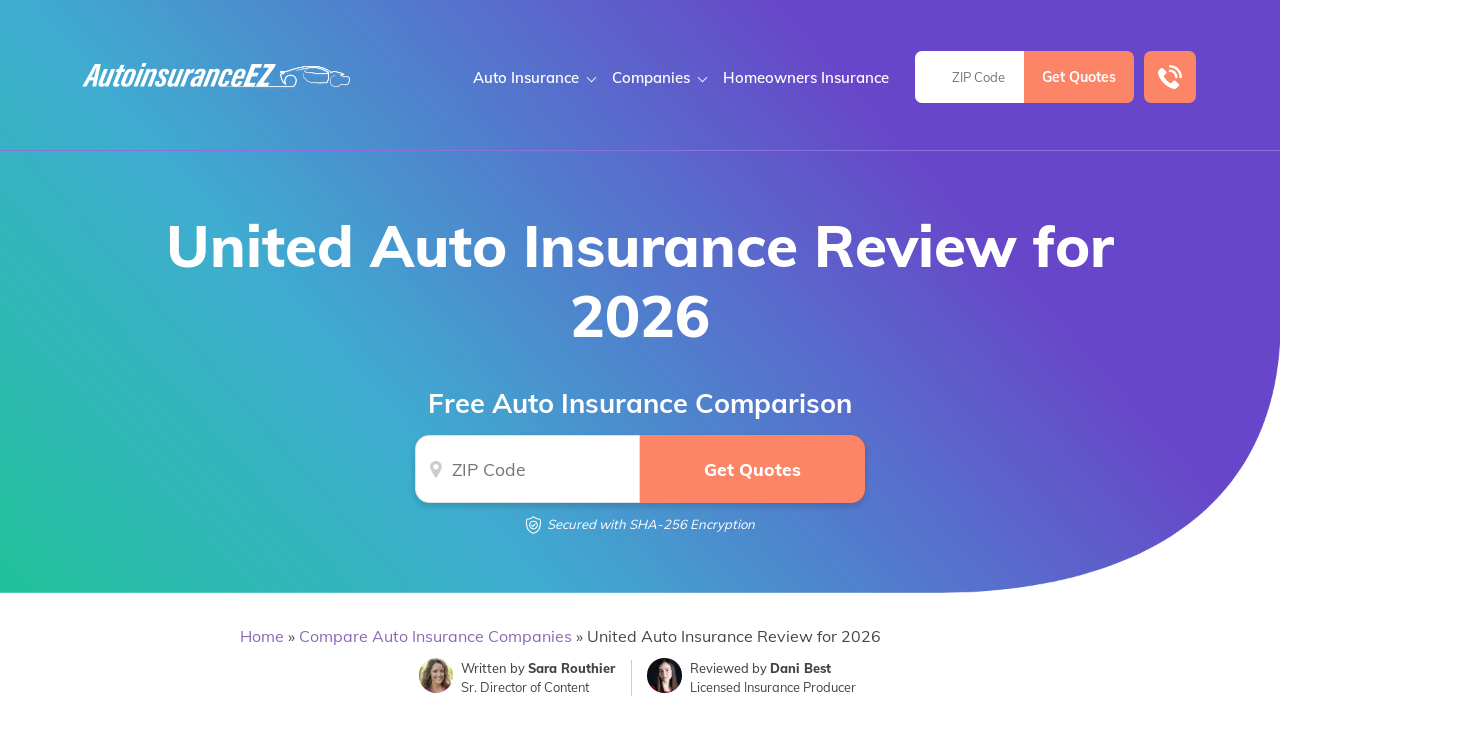

--- FILE ---
content_type: text/html; charset=UTF-8
request_url: https://www.autoinsuranceez.com/compare-auto-insurance/united-automobile-insurance-review/
body_size: 62913
content:
<!doctype html>
<html dir="ltr" lang="en-US" prefix="og: https://ogp.me/ns#">
<head><meta charset="UTF-8"><script>if(navigator.userAgent.match(/MSIE|Internet Explorer/i)||navigator.userAgent.match(/Trident\/7\..*?rv:11/i)){var href=document.location.href;if(!href.match(/[?&]nowprocket/)){if(href.indexOf("?")==-1){if(href.indexOf("#")==-1){document.location.href=href+"?nowprocket=1"}else{document.location.href=href.replace("#","?nowprocket=1#")}}else{if(href.indexOf("#")==-1){document.location.href=href+"&nowprocket=1"}else{document.location.href=href.replace("#","&nowprocket=1#")}}}}</script><script>(()=>{class RocketLazyLoadScripts{constructor(){this.v="2.0.2",this.userEvents=["keydown","keyup","mousedown","mouseup","mousemove","mouseover","mouseenter","mouseout","mouseleave","touchmove","touchstart","touchend","touchcancel","wheel","click","dblclick","input","visibilitychange"],this.attributeEvents=["onblur","onclick","oncontextmenu","ondblclick","onfocus","onmousedown","onmouseenter","onmouseleave","onmousemove","onmouseout","onmouseover","onmouseup","onmousewheel","onscroll","onsubmit"]}async t(){this.i(),this.o(),/iP(ad|hone)/.test(navigator.userAgent)&&this.h(),this.u(),this.l(this),this.m(),this.k(this),this.p(this),this._(),await Promise.all([this.R(),this.L()]),this.lastBreath=Date.now(),this.S(this),this.P(),this.D(),this.O(),this.M(),await this.C(this.delayedScripts.normal),await this.C(this.delayedScripts.defer),await this.C(this.delayedScripts.async),this.T("domReady"),await this.F(),await this.j(),await this.I(),this.T("windowLoad"),await this.A(),window.dispatchEvent(new Event("rocket-allScriptsLoaded")),this.everythingLoaded=!0,this.lastTouchEnd&&await new Promise((t=>setTimeout(t,500-Date.now()+this.lastTouchEnd))),this.H(),this.T("all"),this.U(),this.W()}i(){this.CSPIssue=sessionStorage.getItem("rocketCSPIssue"),document.addEventListener("securitypolicyviolation",(t=>{this.CSPIssue||"script-src-elem"!==t.violatedDirective||"data"!==t.blockedURI||(this.CSPIssue=!0,sessionStorage.setItem("rocketCSPIssue",!0))}),{isRocket:!0})}o(){window.addEventListener("pageshow",(t=>{this.persisted=t.persisted,this.realWindowLoadedFired=!0}),{isRocket:!0}),window.addEventListener("pagehide",(()=>{this.onFirstUserAction=null}),{isRocket:!0})}h(){let t;function e(e){t=e}window.addEventListener("touchstart",e,{isRocket:!0}),window.addEventListener("touchend",(function i(o){Math.abs(o.changedTouches[0].pageX-t.changedTouches[0].pageX)<10&&Math.abs(o.changedTouches[0].pageY-t.changedTouches[0].pageY)<10&&o.timeStamp-t.timeStamp<200&&(o.target.dispatchEvent(new PointerEvent("click",{target:o.target,bubbles:!0,cancelable:!0})),event.preventDefault(),window.removeEventListener("touchstart",e,{isRocket:!0}),window.removeEventListener("touchend",i,{isRocket:!0}))}),{isRocket:!0})}q(t){this.userActionTriggered||("mousemove"!==t.type||this.firstMousemoveIgnored?"keyup"===t.type||"mouseover"===t.type||"mouseout"===t.type||(this.userActionTriggered=!0,this.onFirstUserAction&&this.onFirstUserAction()):this.firstMousemoveIgnored=!0),"click"===t.type&&t.preventDefault(),this.savedUserEvents.length>0&&(t.stopPropagation(),t.stopImmediatePropagation()),"touchstart"===this.lastEvent&&"touchend"===t.type&&(this.lastTouchEnd=Date.now()),"click"===t.type&&(this.lastTouchEnd=0),this.lastEvent=t.type,this.savedUserEvents.push(t)}u(){this.savedUserEvents=[],this.userEventHandler=this.q.bind(this),this.userEvents.forEach((t=>window.addEventListener(t,this.userEventHandler,{passive:!1,isRocket:!0})))}U(){this.userEvents.forEach((t=>window.removeEventListener(t,this.userEventHandler,{passive:!1,isRocket:!0}))),this.savedUserEvents.forEach((t=>{t.target.dispatchEvent(new window[t.constructor.name](t.type,t))}))}m(){this.eventsMutationObserver=new MutationObserver((t=>{const e="return false";for(const i of t){if("attributes"===i.type){const t=i.target.getAttribute(i.attributeName);t&&t!==e&&(i.target.setAttribute("data-rocket-"+i.attributeName,t),i.target.setAttribute(i.attributeName,e))}"childList"===i.type&&i.addedNodes.forEach((t=>{if(t.nodeType===Node.ELEMENT_NODE)for(const i of t.attributes)this.attributeEvents.includes(i.name)&&i.value&&""!==i.value&&(t.setAttribute("data-rocket-"+i.name,i.value),t.setAttribute(i.name,e))}))}})),this.eventsMutationObserver.observe(document,{subtree:!0,childList:!0,attributeFilter:this.attributeEvents})}H(){this.eventsMutationObserver.disconnect(),this.attributeEvents.forEach((t=>{document.querySelectorAll("[data-rocket-"+t+"]").forEach((e=>{e.setAttribute(t,e.getAttribute("data-rocket-"+t)),e.removeAttribute("data-rocket-"+t)}))}))}k(t){Object.defineProperty(HTMLElement.prototype,"onclick",{get(){return this.rocketonclick},set(e){this.rocketonclick=e,this.setAttribute(t.everythingLoaded?"onclick":"data-rocket-onclick","this.rocketonclick(event)")}})}S(t){function e(e,i){let o=e[i];e[i]=null,Object.defineProperty(e,i,{get:()=>o,set(s){t.everythingLoaded?o=s:e["rocket"+i]=o=s}})}e(document,"onreadystatechange"),e(window,"onload"),e(window,"onpageshow");try{Object.defineProperty(document,"readyState",{get:()=>t.rocketReadyState,set(e){t.rocketReadyState=e},configurable:!0}),document.readyState="loading"}catch(t){console.log("WPRocket DJE readyState conflict, bypassing")}}l(t){this.originalAddEventListener=EventTarget.prototype.addEventListener,this.originalRemoveEventListener=EventTarget.prototype.removeEventListener,this.savedEventListeners=[],EventTarget.prototype.addEventListener=function(e,i,o){o&&o.isRocket||!t.B(e,this)&&!t.userEvents.includes(e)||t.B(e,this)&&!t.userActionTriggered||e.startsWith("rocket-")?t.originalAddEventListener.call(this,e,i,o):t.savedEventListeners.push({target:this,remove:!1,type:e,func:i,options:o})},EventTarget.prototype.removeEventListener=function(e,i,o){o&&o.isRocket||!t.B(e,this)&&!t.userEvents.includes(e)||t.B(e,this)&&!t.userActionTriggered||e.startsWith("rocket-")?t.originalRemoveEventListener.call(this,e,i,o):t.savedEventListeners.push({target:this,remove:!0,type:e,func:i,options:o})}}T(t){"all"===t&&(EventTarget.prototype.addEventListener=this.originalAddEventListener,EventTarget.prototype.removeEventListener=this.originalRemoveEventListener),this.savedEventListeners=this.savedEventListeners.filter((e=>{let i=e.type,o=e.target||window;return"domReady"===t&&"DOMContentLoaded"!==i&&"readystatechange"!==i||("windowLoad"===t&&"load"!==i&&"readystatechange"!==i&&"pageshow"!==i||(this.B(i,o)&&(i="rocket-"+i),e.remove?o.removeEventListener(i,e.func,e.options):o.addEventListener(i,e.func,e.options),!1))}))}p(t){let e;function i(e){return t.everythingLoaded?e:e.split(" ").map((t=>"load"===t||t.startsWith("load.")?"rocket-jquery-load":t)).join(" ")}function o(o){function s(e){const s=o.fn[e];o.fn[e]=o.fn.init.prototype[e]=function(){return this[0]===window&&t.userActionTriggered&&("string"==typeof arguments[0]||arguments[0]instanceof String?arguments[0]=i(arguments[0]):"object"==typeof arguments[0]&&Object.keys(arguments[0]).forEach((t=>{const e=arguments[0][t];delete arguments[0][t],arguments[0][i(t)]=e}))),s.apply(this,arguments),this}}if(o&&o.fn&&!t.allJQueries.includes(o)){const e={DOMContentLoaded:[],"rocket-DOMContentLoaded":[]};for(const t in e)document.addEventListener(t,(()=>{e[t].forEach((t=>t()))}),{isRocket:!0});o.fn.ready=o.fn.init.prototype.ready=function(i){function s(){parseInt(o.fn.jquery)>2?setTimeout((()=>i.bind(document)(o))):i.bind(document)(o)}return t.realDomReadyFired?!t.userActionTriggered||t.fauxDomReadyFired?s():e["rocket-DOMContentLoaded"].push(s):e.DOMContentLoaded.push(s),o([])},s("on"),s("one"),s("off"),t.allJQueries.push(o)}e=o}t.allJQueries=[],o(window.jQuery),Object.defineProperty(window,"jQuery",{get:()=>e,set(t){o(t)}})}P(){const t=new Map;document.write=document.writeln=function(e){const i=document.currentScript,o=document.createRange(),s=i.parentElement;let n=t.get(i);void 0===n&&(n=i.nextSibling,t.set(i,n));const a=document.createDocumentFragment();o.setStart(a,0),a.appendChild(o.createContextualFragment(e)),s.insertBefore(a,n)}}async R(){return new Promise((t=>{this.userActionTriggered?t():this.onFirstUserAction=t}))}async L(){return new Promise((t=>{document.addEventListener("DOMContentLoaded",(()=>{this.realDomReadyFired=!0,t()}),{isRocket:!0})}))}async I(){return this.realWindowLoadedFired?Promise.resolve():new Promise((t=>{window.addEventListener("load",t,{isRocket:!0})}))}M(){this.pendingScripts=[];this.scriptsMutationObserver=new MutationObserver((t=>{for(const e of t)e.addedNodes.forEach((t=>{"SCRIPT"!==t.tagName||t.noModule||t.isWPRocket||this.pendingScripts.push({script:t,promise:new Promise((e=>{const i=()=>{const i=this.pendingScripts.findIndex((e=>e.script===t));i>=0&&this.pendingScripts.splice(i,1),e()};t.addEventListener("load",i,{isRocket:!0}),t.addEventListener("error",i,{isRocket:!0}),setTimeout(i,1e3)}))})}))})),this.scriptsMutationObserver.observe(document,{childList:!0,subtree:!0})}async j(){await this.J(),this.pendingScripts.length?(await this.pendingScripts[0].promise,await this.j()):this.scriptsMutationObserver.disconnect()}D(){this.delayedScripts={normal:[],async:[],defer:[]},document.querySelectorAll("script[type$=rocketlazyloadscript]").forEach((t=>{t.hasAttribute("data-rocket-src")?t.hasAttribute("async")&&!1!==t.async?this.delayedScripts.async.push(t):t.hasAttribute("defer")&&!1!==t.defer||"module"===t.getAttribute("data-rocket-type")?this.delayedScripts.defer.push(t):this.delayedScripts.normal.push(t):this.delayedScripts.normal.push(t)}))}async _(){await this.L();let t=[];document.querySelectorAll("script[type$=rocketlazyloadscript][data-rocket-src]").forEach((e=>{let i=e.getAttribute("data-rocket-src");if(i&&!i.startsWith("data:")){i.startsWith("//")&&(i=location.protocol+i);try{const o=new URL(i).origin;o!==location.origin&&t.push({src:o,crossOrigin:e.crossOrigin||"module"===e.getAttribute("data-rocket-type")})}catch(t){}}})),t=[...new Map(t.map((t=>[JSON.stringify(t),t]))).values()],this.N(t,"preconnect")}async $(t){if(await this.G(),!0!==t.noModule||!("noModule"in HTMLScriptElement.prototype))return new Promise((e=>{let i;function o(){(i||t).setAttribute("data-rocket-status","executed"),e()}try{if(navigator.userAgent.includes("Firefox/")||""===navigator.vendor||this.CSPIssue)i=document.createElement("script"),[...t.attributes].forEach((t=>{let e=t.nodeName;"type"!==e&&("data-rocket-type"===e&&(e="type"),"data-rocket-src"===e&&(e="src"),i.setAttribute(e,t.nodeValue))})),t.text&&(i.text=t.text),t.nonce&&(i.nonce=t.nonce),i.hasAttribute("src")?(i.addEventListener("load",o,{isRocket:!0}),i.addEventListener("error",(()=>{i.setAttribute("data-rocket-status","failed-network"),e()}),{isRocket:!0}),setTimeout((()=>{i.isConnected||e()}),1)):(i.text=t.text,o()),i.isWPRocket=!0,t.parentNode.replaceChild(i,t);else{const i=t.getAttribute("data-rocket-type"),s=t.getAttribute("data-rocket-src");i?(t.type=i,t.removeAttribute("data-rocket-type")):t.removeAttribute("type"),t.addEventListener("load",o,{isRocket:!0}),t.addEventListener("error",(i=>{this.CSPIssue&&i.target.src.startsWith("data:")?(console.log("WPRocket: CSP fallback activated"),t.removeAttribute("src"),this.$(t).then(e)):(t.setAttribute("data-rocket-status","failed-network"),e())}),{isRocket:!0}),s?(t.fetchPriority="high",t.removeAttribute("data-rocket-src"),t.src=s):t.src="data:text/javascript;base64,"+window.btoa(unescape(encodeURIComponent(t.text)))}}catch(i){t.setAttribute("data-rocket-status","failed-transform"),e()}}));t.setAttribute("data-rocket-status","skipped")}async C(t){const e=t.shift();return e?(e.isConnected&&await this.$(e),this.C(t)):Promise.resolve()}O(){this.N([...this.delayedScripts.normal,...this.delayedScripts.defer,...this.delayedScripts.async],"preload")}N(t,e){this.trash=this.trash||[];let i=!0;var o=document.createDocumentFragment();t.forEach((t=>{const s=t.getAttribute&&t.getAttribute("data-rocket-src")||t.src;if(s&&!s.startsWith("data:")){const n=document.createElement("link");n.href=s,n.rel=e,"preconnect"!==e&&(n.as="script",n.fetchPriority=i?"high":"low"),t.getAttribute&&"module"===t.getAttribute("data-rocket-type")&&(n.crossOrigin=!0),t.crossOrigin&&(n.crossOrigin=t.crossOrigin),t.integrity&&(n.integrity=t.integrity),t.nonce&&(n.nonce=t.nonce),o.appendChild(n),this.trash.push(n),i=!1}})),document.head.appendChild(o)}W(){this.trash.forEach((t=>t.remove()))}async F(){try{document.readyState="interactive"}catch(t){}this.fauxDomReadyFired=!0;try{await this.G(),document.dispatchEvent(new Event("rocket-readystatechange")),await this.G(),document.rocketonreadystatechange&&document.rocketonreadystatechange(),await this.G(),document.dispatchEvent(new Event("rocket-DOMContentLoaded")),await this.G(),window.dispatchEvent(new Event("rocket-DOMContentLoaded"))}catch(t){console.error(t)}}async A(){try{document.readyState="complete"}catch(t){}try{await this.G(),document.dispatchEvent(new Event("rocket-readystatechange")),await this.G(),document.rocketonreadystatechange&&document.rocketonreadystatechange(),await this.G(),window.dispatchEvent(new Event("rocket-load")),await this.G(),window.rocketonload&&window.rocketonload(),await this.G(),this.allJQueries.forEach((t=>t(window).trigger("rocket-jquery-load"))),await this.G();const t=new Event("rocket-pageshow");t.persisted=this.persisted,window.dispatchEvent(t),await this.G(),window.rocketonpageshow&&window.rocketonpageshow({persisted:this.persisted})}catch(t){console.error(t)}}async G(){Date.now()-this.lastBreath>45&&(await this.J(),this.lastBreath=Date.now())}async J(){return document.hidden?new Promise((t=>setTimeout(t))):new Promise((t=>requestAnimationFrame(t)))}B(t,e){return e===document&&"readystatechange"===t||(e===document&&"DOMContentLoaded"===t||(e===window&&"DOMContentLoaded"===t||(e===window&&"load"===t||e===window&&"pageshow"===t)))}static run(){(new RocketLazyLoadScripts).t()}}RocketLazyLoadScripts.run()})();</script>
	
	<meta name="viewport" content="width=device-width, initial-scale=1">
	<link rel="profile" href="https://gmpg.org/xfn/11">

	<title>United Auto Insurance Review for 2026 | AutoinsuranceEZ.com</title><link rel="preload" data-rocket-preload as="font" href="https://www.autoinsuranceez.com/fonts.gstatic.com/s/muli/v34/7Auwp_0qiz-afTLGLQ.woff2" crossorigin><style id="wpr-usedcss">img:is([sizes=auto i],[sizes^="auto," i]){contain-intrinsic-size:3000px 1500px}:root{--wp--preset--aspect-ratio--square:1;--wp--preset--aspect-ratio--4-3:4/3;--wp--preset--aspect-ratio--3-4:3/4;--wp--preset--aspect-ratio--3-2:3/2;--wp--preset--aspect-ratio--2-3:2/3;--wp--preset--aspect-ratio--16-9:16/9;--wp--preset--aspect-ratio--9-16:9/16;--wp--preset--color--black:#000000;--wp--preset--color--cyan-bluish-gray:#abb8c3;--wp--preset--color--white:#ffffff;--wp--preset--color--pale-pink:#f78da7;--wp--preset--color--vivid-red:#cf2e2e;--wp--preset--color--luminous-vivid-orange:#ff6900;--wp--preset--color--luminous-vivid-amber:#fcb900;--wp--preset--color--light-green-cyan:#7bdcb5;--wp--preset--color--vivid-green-cyan:#00d084;--wp--preset--color--pale-cyan-blue:#8ed1fc;--wp--preset--color--vivid-cyan-blue:#0693e3;--wp--preset--color--vivid-purple:#9b51e0;--wp--preset--gradient--vivid-cyan-blue-to-vivid-purple:linear-gradient(135deg,rgba(6, 147, 227, 1) 0%,rgb(155, 81, 224) 100%);--wp--preset--gradient--light-green-cyan-to-vivid-green-cyan:linear-gradient(135deg,rgb(122, 220, 180) 0%,rgb(0, 208, 130) 100%);--wp--preset--gradient--luminous-vivid-amber-to-luminous-vivid-orange:linear-gradient(135deg,rgba(252, 185, 0, 1) 0%,rgba(255, 105, 0, 1) 100%);--wp--preset--gradient--luminous-vivid-orange-to-vivid-red:linear-gradient(135deg,rgba(255, 105, 0, 1) 0%,rgb(207, 46, 46) 100%);--wp--preset--gradient--very-light-gray-to-cyan-bluish-gray:linear-gradient(135deg,rgb(238, 238, 238) 0%,rgb(169, 184, 195) 100%);--wp--preset--gradient--cool-to-warm-spectrum:linear-gradient(135deg,rgb(74, 234, 220) 0%,rgb(151, 120, 209) 20%,rgb(207, 42, 186) 40%,rgb(238, 44, 130) 60%,rgb(251, 105, 98) 80%,rgb(254, 248, 76) 100%);--wp--preset--gradient--blush-light-purple:linear-gradient(135deg,rgb(255, 206, 236) 0%,rgb(152, 150, 240) 100%);--wp--preset--gradient--blush-bordeaux:linear-gradient(135deg,rgb(254, 205, 165) 0%,rgb(254, 45, 45) 50%,rgb(107, 0, 62) 100%);--wp--preset--gradient--luminous-dusk:linear-gradient(135deg,rgb(255, 203, 112) 0%,rgb(199, 81, 192) 50%,rgb(65, 88, 208) 100%);--wp--preset--gradient--pale-ocean:linear-gradient(135deg,rgb(255, 245, 203) 0%,rgb(182, 227, 212) 50%,rgb(51, 167, 181) 100%);--wp--preset--gradient--electric-grass:linear-gradient(135deg,rgb(202, 248, 128) 0%,rgb(113, 206, 126) 100%);--wp--preset--gradient--midnight:linear-gradient(135deg,rgb(2, 3, 129) 0%,rgb(40, 116, 252) 100%);--wp--preset--font-size--small:13px;--wp--preset--font-size--medium:20px;--wp--preset--font-size--large:36px;--wp--preset--font-size--x-large:42px;--wp--preset--spacing--20:0.44rem;--wp--preset--spacing--30:0.67rem;--wp--preset--spacing--40:1rem;--wp--preset--spacing--50:1.5rem;--wp--preset--spacing--60:2.25rem;--wp--preset--spacing--70:3.38rem;--wp--preset--spacing--80:5.06rem;--wp--preset--shadow--natural:6px 6px 9px rgba(0, 0, 0, .2);--wp--preset--shadow--deep:12px 12px 50px rgba(0, 0, 0, .4);--wp--preset--shadow--sharp:6px 6px 0px rgba(0, 0, 0, .2);--wp--preset--shadow--outlined:6px 6px 0px -3px rgba(255, 255, 255, 1),6px 6px rgba(0, 0, 0, 1);--wp--preset--shadow--crisp:6px 6px 0px rgba(0, 0, 0, 1)}:where(.is-layout-flex){gap:.5em}:where(.is-layout-grid){gap:.5em}:where(.wp-block-post-template.is-layout-flex){gap:1.25em}:where(.wp-block-post-template.is-layout-grid){gap:1.25em}:where(.wp-block-columns.is-layout-flex){gap:2em}:where(.wp-block-columns.is-layout-grid){gap:2em}:root :where(.wp-block-pullquote){font-size:1.5em;line-height:1.6}.responsive-mda.mda{background-size:980px auto;max-width:980px;width:100%;height:100%;position:relative;overflow:hidden;margin:0 auto}.responsive-mda.mda.home{background-image:url(https://s3.amazonaws.com/360quotellc/assets/homeMDA.jpg)}.responsive-mda .mda-contents{margin:2.4em 10%;width:auto;max-width:32em;border-radius:5px;padding:30px;background-color:rgba(0,130,221,.9)}.responsive-mda.footer .mda-contents{margin:2.4em 5%}.responsive-mda .mda-submit{margin-bottom:0;background:#f59724;background-image:-webkit-linear-gradient(top,#f59724,#f1631d);background-image:-moz-linear-gradient(top,#f59724,#f1631d);background-image:-ms-linear-gradient(top,#f59724,#f1631d);background-image:-o-linear-gradient(top,#f59724,#f1631d);background-image:linear-gradient(to bottom,#f59724,#f1631d);-webkit-border-radius:4;-moz-border-radius:4;border-radius:4px;font-family:Arial;color:#fff;font-size:16px;padding:11px 20px;text-decoration:none;border:0;font-size:1.2em;margin-left:5px;line-height:1.4;font-weight:600;font-family:"Open Sans",Helvetica,Arial,Verdana,sans-serif;cursor:pointer;vertical-align:middle}.responsive-mda .mda-submit:hover{background:#f09328;background-image:-webkit-linear-gradient(top,#f09328,#f07d43);background-image:-moz-linear-gradient(top,#f09328,#f07d43);background-image:-ms-linear-gradient(top,#f09328,#f07d43);background-image:-o-linear-gradient(top,#f09328,#f07d43);background-image:linear-gradient(to bottom,#f09328,#f07d43);text-decoration:none;color:#fff}.mda-submit:before,.responsive-mda .mda-submit:after{position:relative;color:#fff;content:"Hello World"}.responsive-mda .mda-contents h2{color:#fff;font-size:1.8em;line-height:1.2;padding-bottom:.1em;font-weight:700;font-family:Raleway,Helvetica,Arial,Verdana,sans-serif}.responsive-mda .mda-contents p{color:#fff;font-size:1.2em;line-height:1.4;font-weight:300;font-family:"Open Sans",Helvetica,Arial,Verdana,sans-serif}.responsive-mda select{-webkit-appearance:none;-moz-appearance:none;background-color:#fff;border-radius:5px;border-color:#fff;padding-right:19px;padding:14px 19px 9px 10px;margin-right:4px;height:auto;margin-bottom:0}.responsive-mda.mda input[type=tel],.responsive-mda.mda input[type=text]{border:none;color:#555;font-size:1.8em;margin:0;padding:.83333em;width:100%;-webkit-appearance:none;border-radius:4px;-webkit-box-sizing:border-box;-moz-box-sizing:border-box;box-sizing:border-box;font-weight:400;font-family:"Open Sans",Helvetica,Arial,Verdana,sans-serif;height:48px;padding-bottom:.66667em;padding-top:.66667em;width:110px;font-size:18px;display:inline-block;vertical-align:middle}.responsive-mda .mda-submit,.responsive-mda select,.responsive-mda.mda input[type=tel],.responsive-mda.mda input[type=text]{margin-bottom:10px}.field-holder,.responsive-mda .field-holder{display:inline-block}span.tlite{padding:.6rem 1.2rem;font-size:1.2rem;background-color:#333;font-weight:300}@media (max-width:1170px){.responsive-mda .mda{background-size:1170px auto}}@media (max-width:980px){.responsive-mda .mda{background-size:980px auto}}@media (max-width:40em){.responsive-mda.mda h2{font-size:1.4em}.responsive-mda.mda{background-size:40em auto;background-position:50% 0}.responsive-mda .field-holder,.responsive-mda .mda-contents,.responsive-mda.footer .mda-contents{margin:0;width:100%;border-radius:0;max-width:40em}.responsive-mda.mda input[type=tel],.responsive-mda.mda input[type=text]{width:100%;margin-bottom:10px}.responsive-mda.mda .mda-submit{width:100%;margin-left:0}.responsive-mda.mda select{width:100%;margin-bottom:10px;margin-left:0}}.mda-submit.needs-submit{animation:.82s cubic-bezier(.36,.07,.19,.97) both shake;transform:translate3d(0,0,0);backface-visibility:hidden;perspective:1000px}@keyframes shake{10%,90%{transform:translate3d(-1px,0,0)}20%,80%{transform:translate3d(2px,0,0)}30%,50%,70%{transform:translate3d(-4px,0,0)}40%,60%{transform:translate3d(4px,0,0)}}.header-mda .secured-mda{display:none}.secured-mda{font-size:13px;text-align:center;font-style:italic;margin:12px 0 0}.tlite{background:#111;color:#fff;font-family:sans-serif;font-size:.8rem;font-weight:400;text-decoration:none;text-align:left;padding:.6em .75rem;border-radius:4px;position:absolute;opacity:0;visibility:hidden;transition:opacity .4s;white-space:nowrap;box-shadow:0 .5rem 1rem -.5rem #000;z-index:1000;-webkit-backface-visibility:hidden}.tlite-visible{visibility:visible;opacity:.9}.tlite::before{content:' ';display:block;background:inherit;width:10px;height:10px;position:absolute;transform:rotate(45deg)}#mega-menu-wrap-menu-1,#mega-menu-wrap-menu-1 #mega-menu-menu-1,#mega-menu-wrap-menu-1 #mega-menu-menu-1 a.mega-menu-link,#mega-menu-wrap-menu-1 #mega-menu-menu-1 li.mega-menu-column,#mega-menu-wrap-menu-1 #mega-menu-menu-1 li.mega-menu-item,#mega-menu-wrap-menu-1 #mega-menu-menu-1 li.mega-menu-row,#mega-menu-wrap-menu-1 #mega-menu-menu-1 ul.mega-sub-menu{transition:none;border-radius:0;box-shadow:none;background:0 0;border:0;bottom:auto;box-sizing:border-box;clip:auto;color:#666;display:block;float:none;font-family:inherit;font-size:16px;height:auto;left:auto;line-height:1.7;list-style-type:none;margin:0;min-height:auto;max-height:none;min-width:auto;max-width:none;opacity:1;outline:0;overflow:visible;padding:0;position:relative;pointer-events:auto;right:auto;text-align:left;text-decoration:none;text-indent:0;text-transform:none;transform:none;top:auto;vertical-align:baseline;visibility:inherit;width:auto;word-wrap:break-word;white-space:normal}#mega-menu-wrap-menu-1 #mega-menu-menu-1 a.mega-menu-link:after,#mega-menu-wrap-menu-1 #mega-menu-menu-1 a.mega-menu-link:before,#mega-menu-wrap-menu-1 #mega-menu-menu-1 li.mega-menu-column:after,#mega-menu-wrap-menu-1 #mega-menu-menu-1 li.mega-menu-column:before,#mega-menu-wrap-menu-1 #mega-menu-menu-1 li.mega-menu-item:after,#mega-menu-wrap-menu-1 #mega-menu-menu-1 li.mega-menu-item:before,#mega-menu-wrap-menu-1 #mega-menu-menu-1 li.mega-menu-row:after,#mega-menu-wrap-menu-1 #mega-menu-menu-1 li.mega-menu-row:before,#mega-menu-wrap-menu-1 #mega-menu-menu-1 ul.mega-sub-menu:after,#mega-menu-wrap-menu-1 #mega-menu-menu-1 ul.mega-sub-menu:before,#mega-menu-wrap-menu-1 #mega-menu-menu-1:after,#mega-menu-wrap-menu-1 #mega-menu-menu-1:before,#mega-menu-wrap-menu-1:after,#mega-menu-wrap-menu-1:before{display:none}#mega-menu-wrap-menu-1{border-radius:0}#mega-menu-wrap-menu-1.mega-keyboard-navigation #mega-menu-menu-1 a:focus,#mega-menu-wrap-menu-1.mega-keyboard-navigation #mega-menu-menu-1 input:focus,#mega-menu-wrap-menu-1.mega-keyboard-navigation #mega-menu-menu-1 li.mega-menu-item a.mega-menu-link:focus,#mega-menu-wrap-menu-1.mega-keyboard-navigation #mega-menu-menu-1 span:focus,#mega-menu-wrap-menu-1.mega-keyboard-navigation .mega-menu-toggle:focus,#mega-menu-wrap-menu-1.mega-keyboard-navigation .mega-toggle-block .mega-search input[type=text]:focus,#mega-menu-wrap-menu-1.mega-keyboard-navigation .mega-toggle-block a:focus,#mega-menu-wrap-menu-1.mega-keyboard-navigation .mega-toggle-block button.mega-toggle-animated:focus,#mega-menu-wrap-menu-1.mega-keyboard-navigation .mega-toggle-block:focus{outline:#109cde solid 3px;outline-offset:-3px}#mega-menu-wrap-menu-1.mega-keyboard-navigation .mega-toggle-block button.mega-toggle-animated:focus{outline-offset:2px}#mega-menu-wrap-menu-1.mega-keyboard-navigation>li.mega-menu-item>a.mega-menu-link:focus{background:rgba(51,51,51,0);color:#fff;font-weight:400;text-decoration:none;border-color:rgba(255,255,255,0)}#mega-menu-wrap-menu-1 #mega-menu-menu-1{visibility:visible;text-align:right;padding:0}#mega-menu-wrap-menu-1 #mega-menu-menu-1 a.mega-menu-link{cursor:pointer;display:inline;transition:background .2s linear,color .2s linear,border .2s linear}#mega-menu-wrap-menu-1 #mega-menu-menu-1>li.mega-animating>ul.mega-sub-menu{pointer-events:none}#mega-menu-wrap-menu-1 #mega-menu-menu-1 p{margin-bottom:10px}#mega-menu-wrap-menu-1 #mega-menu-menu-1 img,#mega-menu-wrap-menu-1 #mega-menu-menu-1 input{max-width:100%}#mega-menu-wrap-menu-1 #mega-menu-menu-1 li.mega-menu-item>ul.mega-sub-menu{display:block;visibility:hidden;opacity:1;pointer-events:auto}@media only screen and (max-width:1199px){#mega-menu-wrap-menu-1.mega-keyboard-navigation>li.mega-menu-item>a.mega-menu-link:focus{color:#555;background:#fff}#mega-menu-wrap-menu-1 #mega-menu-menu-1 li.mega-menu-item>ul.mega-sub-menu{display:none;visibility:visible;opacity:1}#mega-menu-wrap-menu-1 #mega-menu-menu-1 li.mega-menu-item.mega-toggle-on>ul.mega-sub-menu,#mega-menu-wrap-menu-1 #mega-menu-menu-1 li.mega-menu-megamenu.mega-menu-item.mega-toggle-on ul.mega-sub-menu{display:block}#mega-menu-wrap-menu-1 #mega-menu-menu-1 li.mega-hide-sub-menu-on-mobile>ul.mega-sub-menu,#mega-menu-wrap-menu-1 #mega-menu-menu-1 li.mega-menu-megamenu.mega-menu-item.mega-toggle-on li.mega-hide-sub-menu-on-mobile>ul.mega-sub-menu{display:none}}#mega-menu-wrap-menu-1 #mega-menu-menu-1 li.mega-menu-item.mega-menu-megamenu ul.mega-sub-menu li.mega-collapse-children>ul.mega-sub-menu{display:none}#mega-menu-wrap-menu-1 #mega-menu-menu-1 li.mega-menu-item.mega-menu-megamenu ul.mega-sub-menu li.mega-collapse-children.mega-toggle-on>ul.mega-sub-menu{display:block}#mega-menu-wrap-menu-1 #mega-menu-menu-1 li.mega-menu-item.mega-toggle-on>ul.mega-sub-menu,#mega-menu-wrap-menu-1 #mega-menu-menu-1.mega-no-js li.mega-menu-item:focus>ul.mega-sub-menu,#mega-menu-wrap-menu-1 #mega-menu-menu-1.mega-no-js li.mega-menu-item:hover>ul.mega-sub-menu{visibility:visible}#mega-menu-wrap-menu-1 #mega-menu-menu-1 li.mega-menu-item.mega-menu-megamenu ul.mega-sub-menu ul.mega-sub-menu{visibility:inherit;opacity:1;display:block}#mega-menu-wrap-menu-1 #mega-menu-menu-1 li.mega-menu-item.mega-menu-megamenu ul.mega-sub-menu li.mega-3-columns>ul.mega-sub-menu>li.mega-menu-item{float:left;width:33.33333%}#mega-menu-wrap-menu-1 #mega-menu-menu-1 li.mega-menu-item.mega-menu-megamenu ul.mega-sub-menu li.mega-4-columns>ul.mega-sub-menu>li.mega-menu-item{float:left;width:25%}#mega-menu-wrap-menu-1 #mega-menu-menu-1 li.mega-menu-item a.mega-menu-link:before{display:inline-block;font:inherit;font-family:dashicons;position:static;margin:0 6px 0 0;vertical-align:top;-webkit-font-smoothing:antialiased;-moz-osx-font-smoothing:grayscale;color:inherit;background:0 0;height:auto;width:auto;top:auto}#mega-menu-wrap-menu-1 #mega-menu-menu-1 li.mega-align-bottom-left.mega-toggle-on>a.mega-menu-link{border-radius:0}#mega-menu-wrap-menu-1 #mega-menu-menu-1>li.mega-menu-megamenu.mega-menu-item{position:static}#mega-menu-wrap-menu-1 #mega-menu-menu-1>li.mega-menu-item{margin:0;display:inline-block;height:auto;vertical-align:middle}#mega-menu-wrap-menu-1 #mega-menu-menu-1>li.mega-menu-item.mega-toggle-on>a.mega-menu-link{background:rgba(51,51,51,0);color:#fff;font-weight:400;text-decoration:none;border-color:rgba(255,255,255,0)}#mega-menu-wrap-menu-1 #mega-menu-menu-1>li.mega-menu-item>a.mega-menu-link{line-height:auto;height:auto;padding:0 10px 20px;vertical-align:baseline;width:auto;display:block;color:#fff;text-transform:none;text-decoration:none;text-align:left;background:rgba(0,0,0,0);border:0;border-radius:0;font-family:inherit;font-size:15px;font-weight:400;outline:0}#mega-menu-wrap-menu-1 #mega-menu-menu-1 li.mega-menu-megamenu>ul.mega-sub-menu>li.mega-menu-row{width:100%;float:left}#mega-menu-wrap-menu-1 #mega-menu-menu-1 li.mega-menu-megamenu>ul.mega-sub-menu>li.mega-menu-row .mega-menu-column{float:left;min-height:1px}@media only screen and (min-width:1200px){#mega-menu-wrap-menu-1{background:rgba(34,34,34,0);background:linear-gradient(to bottom,rgba(255,255,255,0),rgba(34,34,34,0))}#mega-menu-wrap-menu-1 #mega-menu-menu-1[data-effect=fade] li.mega-menu-item>ul.mega-sub-menu{opacity:0;transition:opacity .2s ease-in,visibility .2s ease-in}#mega-menu-wrap-menu-1 #mega-menu-menu-1[data-effect=fade] li.mega-menu-item.mega-menu-megamenu.mega-toggle-on ul.mega-sub-menu,#mega-menu-wrap-menu-1 #mega-menu-menu-1[data-effect=fade] li.mega-menu-item.mega-toggle-on>ul.mega-sub-menu,#mega-menu-wrap-menu-1 #mega-menu-menu-1[data-effect=fade].mega-no-js li.mega-menu-item:focus>ul.mega-sub-menu,#mega-menu-wrap-menu-1 #mega-menu-menu-1[data-effect=fade].mega-no-js li.mega-menu-item:hover>ul.mega-sub-menu{opacity:1}#mega-menu-wrap-menu-1 #mega-menu-menu-1>li.mega-menu-item>a.mega-menu-link:hover{background:rgba(51,51,51,0);color:#fff;font-weight:400;text-decoration:none;border-color:rgba(255,255,255,0)}#mega-menu-wrap-menu-1 #mega-menu-menu-1 li.mega-menu-megamenu>ul.mega-sub-menu>li.mega-menu-row>ul.mega-sub-menu>li.mega-menu-columns-1-of-1{width:100%}#mega-menu-wrap-menu-1 #mega-menu-menu-1>li.mega-menu-megamenu>ul.mega-sub-menu li.mega-menu-columns-1-of-1{width:100%}}@media only screen and (max-width:1199px){#mega-menu-wrap-menu-1 #mega-menu-menu-1>li.mega-menu-item.mega-toggle-on>a.mega-menu-link{color:#555;background:#fff}#mega-menu-wrap-menu-1 #mega-menu-menu-1>li.mega-menu-item{display:list-item;margin:0;clear:both;border:0}#mega-menu-wrap-menu-1 #mega-menu-menu-1>li.mega-menu-item>a.mega-menu-link{border-radius:0;border:0;margin:0;line-height:40px;height:40px;padding:0 10px;background:0 0;text-align:left;color:#555;font-size:16px}#mega-menu-wrap-menu-1 #mega-menu-menu-1 li.mega-menu-megamenu>ul.mega-sub-menu>li.mega-menu-row>ul.mega-sub-menu>li.mega-menu-column{width:100%;clear:both}}#mega-menu-wrap-menu-1 #mega-menu-menu-1 li.mega-menu-megamenu>ul.mega-sub-menu>li.mega-menu-row .mega-menu-column>ul.mega-sub-menu>li.mega-menu-item{padding:15px;width:100%}#mega-menu-wrap-menu-1 #mega-menu-menu-1>li.mega-menu-megamenu>ul.mega-sub-menu{z-index:999;border-radius:0;background:#fff;border:0;padding:15px 0;position:absolute;width:100%;max-width:none;left:0}#mega-menu-wrap-menu-1 #mega-menu-menu-1>li.mega-menu-megamenu>ul.mega-sub-menu>li.mega-menu-item ul.mega-sub-menu{clear:both}#mega-menu-wrap-menu-1 #mega-menu-menu-1>li.mega-menu-megamenu>ul.mega-sub-menu>li.mega-menu-item ul.mega-sub-menu li.mega-menu-item ul.mega-sub-menu{margin-left:10px}#mega-menu-wrap-menu-1 #mega-menu-menu-1>li.mega-menu-megamenu>ul.mega-sub-menu li.mega-menu-column>ul.mega-sub-menu ul.mega-sub-menu ul.mega-sub-menu{margin-left:10px}#mega-menu-wrap-menu-1 #mega-menu-menu-1>li.mega-menu-megamenu>ul.mega-sub-menu li.mega-menu-column>ul.mega-sub-menu>li.mega-menu-item,#mega-menu-wrap-menu-1 #mega-menu-menu-1>li.mega-menu-megamenu>ul.mega-sub-menu>li.mega-menu-item{color:#666;font-family:inherit;font-size:16px;display:block;float:left;clear:none;padding:15px;vertical-align:top}#mega-menu-wrap-menu-1 #mega-menu-menu-1>li.mega-menu-megamenu>ul.mega-sub-menu li.mega-menu-column>ul.mega-sub-menu>li.mega-menu-item.mega-menu-clear,#mega-menu-wrap-menu-1 #mega-menu-menu-1>li.mega-menu-megamenu>ul.mega-sub-menu>li.mega-menu-item.mega-menu-clear{clear:left}#mega-menu-wrap-menu-1 #mega-menu-menu-1>li.mega-menu-megamenu>ul.mega-sub-menu li.mega-menu-column>ul.mega-sub-menu>li.mega-menu-item>a.mega-menu-link,#mega-menu-wrap-menu-1 #mega-menu-menu-1>li.mega-menu-megamenu>ul.mega-sub-menu>li.mega-menu-item>a.mega-menu-link{color:#555;font-family:inherit;font-size:16px;text-transform:none;text-decoration:none;font-weight:700;text-align:left;margin:0 0 10px;padding:10px 0 0;vertical-align:top;display:block;border:0}#mega-menu-wrap-menu-1 #mega-menu-menu-1>li.mega-menu-megamenu>ul.mega-sub-menu li.mega-menu-column>ul.mega-sub-menu>li.mega-menu-item>a.mega-menu-link:hover,#mega-menu-wrap-menu-1 #mega-menu-menu-1>li.mega-menu-megamenu>ul.mega-sub-menu>li.mega-menu-item>a.mega-menu-link:hover{border-color:transparent}#mega-menu-wrap-menu-1 #mega-menu-menu-1>li.mega-menu-megamenu>ul.mega-sub-menu li.mega-menu-column>ul.mega-sub-menu>li.mega-menu-item>a.mega-menu-link:focus,#mega-menu-wrap-menu-1 #mega-menu-menu-1>li.mega-menu-megamenu>ul.mega-sub-menu li.mega-menu-column>ul.mega-sub-menu>li.mega-menu-item>a.mega-menu-link:hover,#mega-menu-wrap-menu-1 #mega-menu-menu-1>li.mega-menu-megamenu>ul.mega-sub-menu>li.mega-menu-item>a.mega-menu-link:focus,#mega-menu-wrap-menu-1 #mega-menu-menu-1>li.mega-menu-megamenu>ul.mega-sub-menu>li.mega-menu-item>a.mega-menu-link:hover{color:#381884;font-weight:700;text-decoration:underline;background:rgba(0,0,0,0)}#mega-menu-wrap-menu-1 #mega-menu-menu-1>li.mega-menu-megamenu>ul.mega-sub-menu li.mega-menu-column>ul.mega-sub-menu>li.mega-menu-item li.mega-menu-item>a.mega-menu-link,#mega-menu-wrap-menu-1 #mega-menu-menu-1>li.mega-menu-megamenu>ul.mega-sub-menu>li.mega-menu-item li.mega-menu-item>a.mega-menu-link{color:#666;font-family:inherit;font-size:14px;text-transform:none;text-decoration:none;font-weight:400;text-align:left;margin:0;padding:0;vertical-align:top;display:block;border:0}#mega-menu-wrap-menu-1 #mega-menu-menu-1>li.mega-menu-megamenu>ul.mega-sub-menu li.mega-menu-column>ul.mega-sub-menu>li.mega-menu-item li.mega-menu-item>a.mega-menu-link:hover,#mega-menu-wrap-menu-1 #mega-menu-menu-1>li.mega-menu-megamenu>ul.mega-sub-menu>li.mega-menu-item li.mega-menu-item>a.mega-menu-link:hover{border-color:#555}#mega-menu-wrap-menu-1 #mega-menu-menu-1>li.mega-menu-megamenu>ul.mega-sub-menu li.mega-menu-column>ul.mega-sub-menu>li.mega-menu-item li.mega-menu-item>a.mega-menu-link:focus,#mega-menu-wrap-menu-1 #mega-menu-menu-1>li.mega-menu-megamenu>ul.mega-sub-menu li.mega-menu-column>ul.mega-sub-menu>li.mega-menu-item li.mega-menu-item>a.mega-menu-link:hover,#mega-menu-wrap-menu-1 #mega-menu-menu-1>li.mega-menu-megamenu>ul.mega-sub-menu>li.mega-menu-item li.mega-menu-item>a.mega-menu-link:focus,#mega-menu-wrap-menu-1 #mega-menu-menu-1>li.mega-menu-megamenu>ul.mega-sub-menu>li.mega-menu-item li.mega-menu-item>a.mega-menu-link:hover{color:#381884;font-weight:400;text-decoration:underline;background:rgba(0,0,0,0)}@media only screen and (max-width:1199px){#mega-menu-wrap-menu-1 #mega-menu-menu-1>li.mega-menu-megamenu>ul.mega-sub-menu{float:left;position:static;width:100%}#mega-menu-wrap-menu-1 #mega-menu-menu-1>li.mega-menu-megamenu>ul.mega-sub-menu{border:0;padding:10px;border-radius:0}#mega-menu-wrap-menu-1 #mega-menu-menu-1>li.mega-menu-megamenu>ul.mega-sub-menu>li.mega-menu-item{width:100%;clear:both}}#mega-menu-wrap-menu-1 #mega-menu-menu-1>li.mega-menu-flyout ul.mega-sub-menu{z-index:999;position:absolute;width:250px;max-width:none;padding:0;border:0;background:#f1f1f1;border-radius:0}@media only screen and (max-width:1199px){#mega-menu-wrap-menu-1 #mega-menu-menu-1>li.mega-menu-flyout ul.mega-sub-menu{float:left;position:static;width:100%;padding:0;border:0;border-radius:0}#mega-menu-wrap-menu-1 #mega-menu-menu-1>li.mega-menu-flyout ul.mega-sub-menu li.mega-menu-item{clear:both}#mega-menu-wrap-menu-1 #mega-menu-menu-1>li.mega-menu-flyout ul.mega-sub-menu li.mega-menu-item:first-child>a.mega-menu-link{border-top-left-radius:0;border-top-right-radius:0}}#mega-menu-wrap-menu-1 #mega-menu-menu-1>li.mega-menu-flyout ul.mega-sub-menu li.mega-menu-item a.mega-menu-link{display:block;background:#f1f1f1;color:#666;font-family:inherit;font-size:14px;font-weight:400;padding:0 10px;line-height:35px;text-decoration:none;text-transform:none;vertical-align:baseline}#mega-menu-wrap-menu-1 #mega-menu-menu-1>li.mega-menu-flyout ul.mega-sub-menu li.mega-menu-item:first-child>a.mega-menu-link{border-top-left-radius:0;border-top-right-radius:0}#mega-menu-wrap-menu-1 #mega-menu-menu-1>li.mega-menu-flyout ul.mega-sub-menu li.mega-menu-item:last-child>a.mega-menu-link{border-bottom-right-radius:0;border-bottom-left-radius:0}#mega-menu-wrap-menu-1 #mega-menu-menu-1>li.mega-menu-flyout ul.mega-sub-menu li.mega-menu-item a.mega-menu-link:focus,#mega-menu-wrap-menu-1 #mega-menu-menu-1>li.mega-menu-flyout ul.mega-sub-menu li.mega-menu-item a.mega-menu-link:hover{background:#ddd;font-weight:400;text-decoration:none;color:#666}#mega-menu-wrap-menu-1 #mega-menu-menu-1>li.mega-menu-flyout ul.mega-sub-menu li.mega-menu-item ul.mega-sub-menu{position:absolute;left:100%;top:0}#mega-menu-wrap-menu-1 #mega-menu-menu-1 li.mega-menu-item-has-children>a.mega-menu-link>span.mega-indicator:after{content:'\f140';font-family:dashicons;font-weight:400;display:inline-block;margin:0;vertical-align:top;-webkit-font-smoothing:antialiased;-moz-osx-font-smoothing:grayscale;transform:rotate(0);color:inherit;position:relative;background:0 0;height:auto;width:auto;right:auto;line-height:inherit}#mega-menu-wrap-menu-1 #mega-menu-menu-1 li.mega-menu-item-has-children>a.mega-menu-link>span.mega-indicator{display:inline-block;height:auto;width:auto;background:0 0;position:relative;pointer-events:auto;left:auto;min-width:auto;line-height:inherit;color:inherit;font-size:inherit;padding:0;margin:0 0 0 6px}#mega-menu-wrap-menu-1 #mega-menu-menu-1 li.mega-menu-item-has-children li.mega-menu-item-has-children>a.mega-menu-link>span.mega-indicator{float:right}#mega-menu-wrap-menu-1 #mega-menu-menu-1 li.mega-menu-item-has-children.mega-collapse-children.mega-toggle-on>a.mega-menu-link>span.mega-indicator:after{content:'\f142'}#mega-menu-wrap-menu-1 #mega-menu-menu-1 li.mega-menu-megamenu:not(.mega-menu-tabbed) li.mega-menu-item-has-children:not(.mega-collapse-children)>a.mega-menu-link>span.mega-indicator{display:none}@media only screen and (max-width:1199px){#mega-menu-wrap-menu-1 #mega-menu-menu-1>li.mega-menu-flyout ul.mega-sub-menu li.mega-menu-item:last-child>a.mega-menu-link{border-bottom-right-radius:0;border-bottom-left-radius:0}#mega-menu-wrap-menu-1 #mega-menu-menu-1>li.mega-menu-flyout ul.mega-sub-menu li.mega-menu-item ul.mega-sub-menu{position:static;left:0;width:100%}#mega-menu-wrap-menu-1 #mega-menu-menu-1>li.mega-menu-flyout ul.mega-sub-menu li.mega-menu-item ul.mega-sub-menu a.mega-menu-link{padding-left:20px}#mega-menu-wrap-menu-1 #mega-menu-menu-1>li.mega-menu-flyout ul.mega-sub-menu li.mega-menu-item ul.mega-sub-menu ul.mega-sub-menu a.mega-menu-link{padding-left:30px}#mega-menu-wrap-menu-1 #mega-menu-menu-1 li.mega-menu-item-has-children>a.mega-menu-link>span.mega-indicator{float:right}#mega-menu-wrap-menu-1 #mega-menu-menu-1 li.mega-menu-item-has-children.mega-toggle-on>a.mega-menu-link>span.mega-indicator:after{content:'\f142'}#mega-menu-wrap-menu-1 #mega-menu-menu-1 li.mega-menu-item-has-children.mega-hide-sub-menu-on-mobile>a.mega-menu-link>span.mega-indicator{display:none}#mega-menu-wrap-menu-1:after{content:"";display:table;clear:both}#mega-menu-wrap-menu-1 .mega-menu-toggle{display:none}}#mega-menu-wrap-menu-1 .mega-menu-toggle{display:none;z-index:1;cursor:pointer;background:#222;border-radius:2px 2px 2px 2px;line-height:40px;height:40px;text-align:left;user-select:none;-webkit-tap-highlight-color:transparent;outline:0;white-space:nowrap}#mega-menu-wrap-menu-1 .mega-menu-toggle img{max-width:100%;padding:0}#mega-menu-wrap-menu-1 .mega-menu-toggle .mega-toggle-blocks-center,#mega-menu-wrap-menu-1 .mega-menu-toggle .mega-toggle-blocks-left,#mega-menu-wrap-menu-1 .mega-menu-toggle .mega-toggle-blocks-right{display:-webkit-box;display:-ms-flexbox;display:-webkit-flex;display:flex;-ms-flex-preferred-size:33.33%;-webkit-flex-basis:33.33%;flex-basis:33.33%}#mega-menu-wrap-menu-1 .mega-menu-toggle .mega-toggle-blocks-left{-webkit-box-flex:1;-ms-flex:1;-webkit-flex:1;flex:1;-webkit-box-pack:start;-ms-flex-pack:start;-webkit-justify-content:flex-start;justify-content:flex-start}#mega-menu-wrap-menu-1 .mega-menu-toggle .mega-toggle-blocks-left .mega-toggle-block{margin-left:6px}#mega-menu-wrap-menu-1 .mega-menu-toggle .mega-toggle-blocks-left .mega-toggle-block:only-child{margin-right:6px}#mega-menu-wrap-menu-1 .mega-menu-toggle .mega-toggle-blocks-center{-webkit-box-pack:center;-ms-flex-pack:center;-webkit-justify-content:center;justify-content:center}#mega-menu-wrap-menu-1 .mega-menu-toggle .mega-toggle-blocks-center .mega-toggle-block{margin-left:3px;margin-right:3px}#mega-menu-wrap-menu-1 .mega-menu-toggle .mega-toggle-blocks-right{-webkit-box-flex:1;-ms-flex:1;-webkit-flex:1;flex:1;-webkit-box-pack:end;-ms-flex-pack:end;-webkit-justify-content:flex-end;justify-content:flex-end}#mega-menu-wrap-menu-1 .mega-menu-toggle .mega-toggle-blocks-right .mega-toggle-block{margin-right:6px}#mega-menu-wrap-menu-1 .mega-menu-toggle .mega-toggle-blocks-right .mega-toggle-block:only-child{margin-left:6px}#mega-menu-wrap-menu-1 .mega-menu-toggle .mega-toggle-block{display:-webkit-box;display:-ms-flexbox;display:-webkit-flex;display:flex;height:100%;outline:0;-webkit-align-self:center;-ms-flex-item-align:center;align-self:center;-ms-flex-negative:0;-webkit-flex-shrink:0;flex-shrink:0}@media only screen and (max-width:1199px){#mega-menu-wrap-menu-1 .mega-menu-toggle+#mega-menu-menu-1{background:#fff;padding:10px 18px 10px 15px;display:block}#mega-menu-wrap-menu-1 .mega-menu-toggle.mega-menu-open+#mega-menu-menu-1{display:block}}#mega-menu-wrap-menu-1 .mega-menu-toggle .mega-toggle-block-0{cursor:pointer}#mega-menu-wrap-menu-1 .mega-menu-toggle .mega-toggle-block-0 .mega-toggle-animated{padding:0;display:-webkit-box;display:-ms-flexbox;display:-webkit-flex;display:flex;cursor:pointer;transition-property:opacity,filter;transition-duration:.15s;transition-timing-function:linear;font:inherit;color:inherit;text-transform:none;background-color:transparent;border:0;margin:0;overflow:visible;transform:scale(.8);align-self:center;outline:0;background:0 0}#mega-menu-wrap-menu-1 .mega-menu-toggle .mega-toggle-block-0 .mega-toggle-animated-box{width:40px;height:24px;display:inline-block;position:relative;outline:0}#mega-menu-wrap-menu-1 .mega-menu-toggle .mega-toggle-block-0 .mega-toggle-animated-inner{display:block;top:50%;margin-top:-2px}#mega-menu-wrap-menu-1 .mega-menu-toggle .mega-toggle-block-0 .mega-toggle-animated-inner,#mega-menu-wrap-menu-1 .mega-menu-toggle .mega-toggle-block-0 .mega-toggle-animated-inner::after,#mega-menu-wrap-menu-1 .mega-menu-toggle .mega-toggle-block-0 .mega-toggle-animated-inner::before{width:40px;height:4px;background-color:#ddd;border-radius:4px;position:absolute;transition-property:transform;transition-duration:.15s;transition-timing-function:ease}#mega-menu-wrap-menu-1 .mega-menu-toggle .mega-toggle-block-0 .mega-toggle-animated-inner::after,#mega-menu-wrap-menu-1 .mega-menu-toggle .mega-toggle-block-0 .mega-toggle-animated-inner::before{content:"";display:block}#mega-menu-wrap-menu-1 .mega-menu-toggle .mega-toggle-block-0 .mega-toggle-animated-inner::before{top:-10px}#mega-menu-wrap-menu-1 .mega-menu-toggle .mega-toggle-block-0 .mega-toggle-animated-inner::after{bottom:-10px}#mega-menu-wrap-menu-1 .mega-menu-toggle .mega-toggle-block-0 .mega-toggle-animated-slider .mega-toggle-animated-inner{top:2px}#mega-menu-wrap-menu-1 .mega-menu-toggle .mega-toggle-block-0 .mega-toggle-animated-slider .mega-toggle-animated-inner::before{top:10px;transition-property:transform,opacity;transition-timing-function:ease;transition-duration:.15s}#mega-menu-wrap-menu-1 .mega-menu-toggle .mega-toggle-block-0 .mega-toggle-animated-slider .mega-toggle-animated-inner::after{top:20px}#mega-menu-wrap-menu-1 .mega-menu-toggle.mega-menu-open .mega-toggle-block-0 .mega-toggle-animated-slider .mega-toggle-animated-inner{transform:translate3d(0,10px,0) rotate(45deg)}#mega-menu-wrap-menu-1 .mega-menu-toggle.mega-menu-open .mega-toggle-block-0 .mega-toggle-animated-slider .mega-toggle-animated-inner::before{transform:rotate(-45deg) translate3d(-5.71429px,-6px,0);opacity:0}#mega-menu-wrap-menu-1 .mega-menu-toggle.mega-menu-open .mega-toggle-block-0 .mega-toggle-animated-slider .mega-toggle-animated-inner::after{transform:translate3d(0,-20px,0) rotate(-90deg)}#mega-menu-wrap-menu-1.mega-sticky{position:fixed;top:0;left:0;right:0;z-index:99998;opacity:1;max-width:100%;width:100%;margin:0 auto;background:0 0}#mega-menu-wrap-menu-1.mega-sticky #mega-menu-menu-1{background:rgba(34,34,34,0);background:linear-gradient(to bottom,rgba(255,255,255,0),rgba(34,34,34,0))}#mega-menu-wrap-menu-1.mega-stuck{transition:transform .25s ease-in-out}#mega-menu-wrap-menu-1.mega-stuck.mega-hide{transform:translateY(-100%)}#mega-menu-wrap-menu-1 #mega-menu-menu-1.mega-menu-vertical>li.mega-menu-item{display:list-item;margin:0;clear:both;width:100%;margin:0}#mega-menu-wrap-menu-1 #mega-menu-menu-1.mega-menu-vertical>li.mega-menu-item>a.mega-menu-link{height:auto}#mega-menu-wrap-menu-1 #mega-menu-menu-1.mega-menu-vertical>li.mega-menu-flyout.mega-menu-item,#mega-menu-wrap-menu-1 #mega-menu-menu-1.mega-menu-vertical>li.mega-menu-megamenu.mega-menu-item{position:relative}@media only screen and (min-width:1200px){#mega-menu-wrap-menu-1 #mega-menu-menu-1 li.mega-menu-flyout li.mega-menu-item a.mega-menu-link>span.mega-indicator:after{content:'\f139'}#mega-menu-wrap-menu-1 #mega-menu-menu-1.mega-menu-accordion>li.mega-menu-item-has-children>a.mega-menu-link>span.mega-indicator{float:right}#mega-menu-wrap-menu-1 #mega-menu-menu-1.mega-menu-vertical>li.mega-menu-megamenu>ul.mega-sub-menu{width:600px}#mega-menu-wrap-menu-1 #mega-menu-menu-1.mega-menu-vertical li.mega-align-bottom-left.mega-menu-flyout li.mega-menu-item-has-children>a.mega-menu-link,#mega-menu-wrap-menu-1 #mega-menu-menu-1.mega-menu-vertical li.mega-align-bottom-left.mega-menu-item-has-children>a.mega-menu-link{text-align:right}#mega-menu-wrap-menu-1 #mega-menu-menu-1.mega-menu-vertical li.mega-align-bottom-left.mega-menu-flyout li.mega-menu-item-has-children>a.mega-menu-link>span.mega-indicator,#mega-menu-wrap-menu-1 #mega-menu-menu-1.mega-menu-vertical li.mega-align-bottom-left.mega-menu-item-has-children>a.mega-menu-link>span.mega-indicator{float:left}#mega-menu-wrap-menu-1 #mega-menu-menu-1.mega-menu-vertical li.mega-align-bottom-left.mega-menu-flyout li.mega-menu-item-has-children>a.mega-menu-link>span.mega-indicator:after,#mega-menu-wrap-menu-1 #mega-menu-menu-1.mega-menu-vertical li.mega-align-bottom-left.mega-menu-item-has-children>a.mega-menu-link>span.mega-indicator:after{content:'\f141';margin:0}#mega-menu-wrap-menu-1 #mega-menu-menu-1.mega-menu-accordion li.mega-menu-item-has-children>a.mega-menu-link>span.mega-indicator{float:right}}#mega-menu-wrap-menu-1 #mega-menu-menu-1.mega-menu-vertical li.mega-menu-megamenu.mega-align-bottom-left>ul.mega-sub-menu{top:0;left:auto;right:100%}#mega-menu-wrap-menu-1 #mega-menu-menu-1.mega-menu-vertical li.mega-menu-flyout.mega-align-bottom-left li.mega-menu-item ul.mega-sub-menu li.mega-menu-item>ul.mega-sub-menu,#mega-menu-wrap-menu-1 #mega-menu-menu-1.mega-menu-vertical li.mega-menu-flyout.mega-align-bottom-left li.mega-menu-item>ul.mega-sub-menu,#mega-menu-wrap-menu-1 #mega-menu-menu-1.mega-menu-vertical li.mega-menu-flyout.mega-align-bottom-left>ul.mega-sub-menu{top:0;left:auto;right:100%}#mega-menu-wrap-menu-1 #mega-menu-menu-1.mega-menu-accordion>li.mega-menu-item{display:list-item;margin:0;clear:both;width:100%;margin:0}#mega-menu-wrap-menu-1 #mega-menu-menu-1.mega-menu-accordion>li.mega-menu-item>a.mega-menu-link{height:auto}#mega-menu-wrap-menu-1 #mega-menu-menu-1.mega-menu-accordion>li.mega-menu-megamenu>ul.mega-sub-menu{position:static;width:100%!important}#mega-menu-wrap-menu-1 #mega-menu-menu-1.mega-menu-accordion>li.mega-menu-flyout>ul.mega-sub-menu{position:static;width:100%!important;padding:0}#mega-menu-wrap-menu-1 #mega-menu-menu-1.mega-menu-accordion>li.mega-menu-flyout>ul.mega-sub-menu li.mega-menu-item.mega-current-menu-item>a.mega-menu-link{background:#ddd;font-weight:400;text-decoration:none;color:#666}#mega-menu-wrap-menu-1 #mega-menu-menu-1.mega-menu-accordion>li.mega-menu-flyout>ul.mega-sub-menu li.mega-menu-item ul.mega-sub-menu{position:static;left:0;width:100%;border:0;box-shadow:none}#mega-menu-wrap-menu-1 #mega-menu-menu-1.mega-menu-accordion>li.mega-menu-flyout>ul.mega-sub-menu li.mega-menu-item ul.mega-sub-menu a.mega-menu-link{padding-left:20px}#mega-menu-wrap-menu-1 #mega-menu-menu-1.mega-menu-accordion>li.mega-menu-flyout>ul.mega-sub-menu li.mega-menu-item ul.mega-sub-menu li.mega-menu-item ul.mega-sub-menu a.mega-menu-link{padding-left:30px}#mega-menu-wrap-menu-1 #mega-menu-menu-1.mega-menu-accordion>li.mega-menu-flyout>ul.mega-sub-menu li.mega-menu-item ul.mega-sub-menu li.mega-menu-item ul.mega-sub-menu li.mega-menu-item ul.mega-sub-menu a.mega-menu-link{padding-left:40px}#mega-menu-wrap-menu-1 #mega-menu-menu-1.mega-menu-accordion li.mega-menu-item>ul.mega-sub-menu{display:none;visibility:visible;opacity:1}#mega-menu-wrap-menu-1 #mega-menu-menu-1.mega-menu-accordion li.mega-menu-item.mega-menu-megamenu.mega-toggle-on ul.mega-sub-menu,#mega-menu-wrap-menu-1 #mega-menu-menu-1.mega-menu-accordion li.mega-menu-item.mega-toggle-on>ul.mega-sub-menu{display:block}#mega-menu-wrap-menu-1 #mega-menu-menu-1.mega-menu-accordion li.mega-menu-item li.mega-menu-item-has-children>a.mega-menu-link>span.mega-indicator:after{content:'\f140'}#mega-menu-wrap-menu-1 #mega-menu-menu-1.mega-menu-accordion li.mega-menu-item li.mega-menu-item-has-children.mega-toggle-on>a.mega-menu-link>span.mega-indicator:after,#mega-menu-wrap-menu-1 #mega-menu-menu-1.mega-menu-accordion li.mega-menu-item-has-children.mega-toggle-on>a.mega-menu-link>span.mega-indicator:after{content:'\f142'}#mega-menu-wrap-menu-1 #mega-menu-menu-1>li.mega-menu-tabbed>ul.mega-sub-menu{padding:0}#mega-menu-wrap-menu-1 #mega-menu-menu-1>li.mega-menu-tabbed>ul.mega-sub-menu>li.mega-menu-item{width:100%;padding:0;position:static}#mega-menu-wrap-menu-1 #mega-menu-menu-1>li.mega-menu-tabbed>ul.mega-sub-menu>li.mega-menu-item>a.mega-menu-link{width:20%;float:left;background:#f1f1f1;color:#666;font-family:inherit;font-size:14px;font-weight:400;padding:0 10px;line-height:35px;text-decoration:none;text-transform:none;vertical-align:baseline;margin:0;border:0}#mega-menu-wrap-menu-1 #mega-menu-menu-1>li.mega-menu-tabbed>ul.mega-sub-menu>li.mega-menu-item.mega-toggle-on>a.mega-menu-link,#mega-menu-wrap-menu-1 #mega-menu-menu-1>li.mega-menu-tabbed>ul.mega-sub-menu>li.mega-menu-item>a.mega-menu-link:focus,#mega-menu-wrap-menu-1 #mega-menu-menu-1>li.mega-menu-tabbed>ul.mega-sub-menu>li.mega-menu-item>a.mega-menu-link:hover{background:#ddd;font-weight:400;text-decoration:none;color:#666}#mega-menu-wrap-menu-1 #mega-menu-menu-1>li.mega-menu-tabbed>ul.mega-sub-menu>li.mega-menu-item.mega-menu-item-has-children>a.mega-menu-link>span.mega-indicator:after{content:'\f139'}#mega-menu-wrap-menu-1 #mega-menu-menu-1>li.mega-menu-tabbed>ul.mega-sub-menu>li.mega-menu-item>ul.mega-sub-menu{width:80%;float:left;clear:none;position:absolute;top:0;left:20%;visibility:hidden;border-left:1px solid #ccc;padding:15px 0;min-height:100%}#mega-menu-wrap-menu-1 #mega-menu-menu-1>li.mega-menu-tabbed>ul.mega-sub-menu>li.mega-menu-item>ul.mega-sub-menu .mega-menu-item-has-children>a.mega-menu-link:after{display:none}#mega-menu-wrap-menu-1 #mega-menu-menu-1>li.mega-menu-tabbed>ul.mega-sub-menu>li.mega-menu-item.mega-toggle-on>ul.mega-sub-menu{visibility:visible}#mega-menu-wrap-menu-1 #mega-menu-menu-1>li.mega-menu-tabbed>ul.mega-sub-menu>li.mega-menu-item>ul.mega-sub-menu>li.mega-menu-item{float:left;padding:15px}#mega-menu-wrap-menu-1 #mega-menu-menu-1>li.mega-menu-tabbed>ul.mega-sub-menu>li.mega-menu-item>ul.mega-sub-menu>li.mega-menu-item.mega-menu-clear{clear:left}#mega-menu-wrap-menu-1 #mega-menu-menu-1>li.mega-menu-tabbed>ul.mega-sub-menu>li.mega-menu-item ul.mega-sub-menu li.mega-menu-item ul.mega-sub-menu{margin-left:0}#mega-menu-wrap-menu-1 #mega-menu-menu-1>li.mega-menu-tabbed>ul.mega-sub-menu>li.mega-menu-item ul.mega-sub-menu li.mega-menu-item ul.mega-sub-menu li.mega-menu-item ul.mega-sub-menu{margin-left:10px}#mega-menu-wrap-menu-1 #mega-menu-menu-1>li.mega-menu-tabbed>ul.mega-sub-menu>li.mega-menu-item>ul.mega-sub-menu>li.mega-menu-item>a.mega-menu-link{color:#555;font-family:inherit;font-size:16px;text-transform:none;text-decoration:none;font-weight:700;margin:0 0 10px;padding:10px 0 0;vertical-align:top;display:block;border-top:0 solid transparent;border-left:0 solid transparent;border-right:0px solid transparent;border-bottom:0 solid transparent}#mega-menu-wrap-menu-1 #mega-menu-menu-1>li.mega-menu-tabbed>ul.mega-sub-menu>li.mega-menu-item>ul.mega-sub-menu>li.mega-menu-item>a.mega-menu-link:focus,#mega-menu-wrap-menu-1 #mega-menu-menu-1>li.mega-menu-tabbed>ul.mega-sub-menu>li.mega-menu-item>ul.mega-sub-menu>li.mega-menu-item>a.mega-menu-link:hover{color:#381884;font-weight:700;text-decoration:underline;background:rgba(0,0,0,0)}#mega-menu-wrap-menu-1 #mega-menu-menu-1>li.mega-menu-tabbed>ul.mega-sub-menu>li.mega-menu-item>ul.mega-sub-menu>li.mega-menu-item li.mega-menu-item>a.mega-menu-link{color:#666;font-family:inherit;font-size:14px;text-transform:none;text-decoration:none;font-weight:400;margin:0;padding:0;vertical-align:top;display:block}#mega-menu-wrap-menu-1 #mega-menu-menu-1>li.mega-menu-tabbed>ul.mega-sub-menu>li.mega-menu-item>ul.mega-sub-menu>li.mega-menu-item li.mega-menu-item>a.mega-menu-link:focus,#mega-menu-wrap-menu-1 #mega-menu-menu-1>li.mega-menu-tabbed>ul.mega-sub-menu>li.mega-menu-item>ul.mega-sub-menu>li.mega-menu-item li.mega-menu-item>a.mega-menu-link:hover{color:#381884;font-weight:400;text-decoration:underline;background:rgba(0,0,0,0)}@media only screen and (max-width:1199px){#mega-menu-wrap-menu-1.mega-sticky #mega-menu-menu-1{background:#fff}#mega-menu-wrap-menu-1.mega-sticky #mega-menu-menu-1:not([data-effect-mobile^=slide_]){max-height:calc(100vh - 40px);overflow:auto}body.admin-bar #mega-menu-wrap-menu-1.mega-sticky #mega-menu-menu-1:not([data-effect-mobile^=slide_]){max-height:calc(100vh - 40px - 42px)}#mega-menu-wrap-menu-1 #mega-menu-menu-1 li.mega-menu-item.mega-menu-megamenu.mega-menu-tabbed ul.mega-sub-menu ul.mega-sub-menu,#mega-menu-wrap-menu-1 #mega-menu-menu-1 li.mega-menu-item.mega-menu-megamenu.mega-menu-tabbed ul.mega-sub-menu ul.mega-sub-menu li.mega-collapse-children>ul.mega-sub-menu{display:none}#mega-menu-wrap-menu-1 #mega-menu-menu-1 li.mega-menu-item.mega-menu-megamenu.mega-menu-tabbed li.mega-menu-item.mega-toggle-on>ul.mega-sub-menu,#mega-menu-wrap-menu-1 #mega-menu-menu-1 li.mega-menu-item.mega-menu-megamenu.mega-menu-tabbed li.mega-menu-item.mega-toggle-on>ul.mega-sub-menu ul.mega-sub-menu,#mega-menu-wrap-menu-1 #mega-menu-menu-1 li.mega-menu-item.mega-menu-megamenu.mega-menu-tabbed ul.mega-sub-menu ul.mega-sub-menu li.mega-collapse-children.mega-toggle-on>ul.mega-sub-menu,#mega-menu-wrap-menu-1 #mega-menu-menu-1 li.mega-menu-item.mega-menu-megamenu.mega-menu-tabbed ul.mega-sub-menu ul.mega-sub-menu ul.mega-sub-menu,#mega-menu-wrap-menu-1 #mega-menu-menu-1 li.mega-menu-item.mega-menu-megamenu.mega-menu-tabbed.mega-toggle-on>ul.mega-sub-menu{display:block}#mega-menu-wrap-menu-1 #mega-menu-menu-1>li.mega-menu-tabbed>ul.mega-sub-menu{padding:0}#mega-menu-wrap-menu-1 #mega-menu-menu-1>li.mega-menu-tabbed>ul.mega-sub-menu>li.mega-menu-item>ul.mega-sub-menu>li.mega-menu-item{width:100%;clear:both}#mega-menu-wrap-menu-1 #mega-menu-menu-1>li.mega-menu-tabbed>ul.mega-sub-menu>li.mega-menu-item{width:100%;padding:0;position:static}#mega-menu-wrap-menu-1 #mega-menu-menu-1>li.mega-menu-tabbed>ul.mega-sub-menu>li.mega-menu-item>a.mega-menu-link{width:100%;float:left;background:#f1f1f1;color:#666;font-family:inherit;font-size:14px;font-weight:400;padding:0 10px;line-height:35px;text-decoration:none;text-transform:none}#mega-menu-wrap-menu-1 #mega-menu-menu-1>li.mega-menu-tabbed>ul.mega-sub-menu>li.mega-menu-item.mega-menu-item-has-children>a.mega-menu-link>span.mega-indicator:after{content:'\f140'}#mega-menu-wrap-menu-1 #mega-menu-menu-1>li.mega-menu-tabbed>ul.mega-sub-menu>li.mega-menu-item.mega-menu-item-has-children.mega-toggle-on>a.mega-menu-link>span.mega-indicator:after{content:'\f142'}#mega-menu-wrap-menu-1 #mega-menu-menu-1>li.mega-menu-tabbed>ul.mega-sub-menu>li.mega-menu-item>ul.mega-sub-menu{width:100%;position:relative;top:0;left:auto;border-left:0;padding:10px}#mega-menu-wrap-menu-1 #mega-menu-menu-1>li.mega-menu-tabbed>ul.mega-sub-menu>li.mega-menu-item ul.mega-sub-menu li.mega-menu-item ul.mega-sub-menu li.mega-menu-item ul.mega-sub-menu{margin-left:0}}#mega-menu-wrap-menu-1 #mega-menu-menu-1 li.mega-menu-item>a[class^=fal]:before{font-family:'Font Awesome 5 Free';font-weight:300}#mega-menu-wrap-menu-1 #mega-menu-menu-1 li.mega-menu-item>a[class^=fal]{-webkit-font-smoothing:inherit}body #mega-menu-wrap-menu-1{clear:both}body #mega-menu-wrap-menu-1 #mega-menu-menu-1 li.menu-inline{display:inline-block;width:50px}body #mega-menu-wrap-menu-1 #mega-menu-menu-1 li.menu-inline>a.mega-menu-link{display:inline!important;white-space:nowrap;border:0!important}body #mega-menu-wrap-menu-1 #mega-menu-menu-1>li.mega-menu-megamenu>ul.mega-sub-menu{position:fixed;left:0;right:0;margin:0 auto;width:100vw;padding-left:calc((100% - 1146px)/ 2);padding-right:calc((100% - 1146px)/ 2)}body #mega-menu-wrap-menu-1 #mega-menu-menu-1>li.mega-menu-megamenu>ul.mega-sub-menu>li.mega-menu-row{max-width:1146px;margin:0 auto;float:none}body #mega-menu-wrap-menu-1 #mega-menu-menu-1 li.mega-menu-item-has-children>a.mega-menu-link>span.mega-indicator::after{border:solid #fff;border-width:0 1px 1px 0;display:inline-block;padding:3px;transform:rotate(45deg);-webkit-transform:rotate(45deg);content:"";top:9px;left:3px}body #mega-menu-wrap-menu-1 #mega-menu-menu-1 li.mega-menu-item-has-children.mega-toggle-on a.mega-menu-link>span.mega-indicator::after{transform:rotate(-135deg);-webkit-transform:rotate(-135deg);top:12px;content:""}body #mega-menu-wrap-menu-1 #mega-menu-menu-1 li.mega-menu-item.mega-menu-megamenu ul.mega-sub-menu .mega-menu-link{text-overflow:ellipsis;white-space:nowrap;overflow:hidden}body #mega-menu-wrap-menu-1 #mega-menu-menu-1>li.mega-menu-item>a.mega-menu-link{font-weight:600;font-size:15px;font-family:muli,Helvetica,Arial,Lucida,sans-serif}body #mega-menu-wrap-menu-1 #mega-menu-menu-1>li.mega-menu-item>a.mega-menu-link::before{content:"";width:0;height:1px;position:absolute;bottom:-13px;left:50%;background:#fff;-moz-transform:translate(-50%,0);-o-transform:translate(-50%,0);-ms-transform:translate(-50%,0);-webkit-transform:translate(-50%,0);transform:translate(-50%,0);-webkit-transition:width .3s;-moz-transition:width .3s;-o-transition:width .3s;transition:width .3s ease}body #mega-menu-wrap-menu-1 #mega-menu-menu-1>li.mega-menu-item>a.mega-menu-link:hover{color:#381884}body #mega-menu-wrap-menu-1 #mega-menu-menu-1>li.mega-menu-item>a.mega-menu-link:hover::before{width:calc(100% - 16px)}body #footer-widgets .footer-widget .footer-menus .footer-left{width:100%}body #footer-widgets .footer-widget .footer-menus .footer-left p{font-size:14px;text-align:right;max-width:810px;margin-top:0;float:right}@media (max-width:1150px){body #footer-widgets .footer-widget .footer-menus .footer-left p{max-width:65%;font-size:12px}}body #footer-widgets .footer-widget .footer-menus .footer-left .footer-highlight>a{vertical-align:top;width:30%}body #footer-widgets .footer-widget .footer-menus .footer-left .footer-highlight>a img{margin-bottom:10px}body #footer-widgets .footer-widget .footer-menus .footer-left .menu-footer-company-container{width:70%}body #footer-widgets .footer-widget .footer-menus .footer-left #footer-company ul.sub-menu li{display:inline-block;padding-right:20px}body #footer-widgets .footer-widget .footer-menus .footer-left .menu-footer-social-container{width:30%;margin-top:10px;position:absolute;right:2%}body #footer-widgets .footer-widget .footer-menus .footer-left .menu-footer-social-container #footer-social{float:right}body #mobile-navigation #mega-menu-wrap-menu-1 #mega-menu-menu-1>li.mega-menu-item>a.mega-menu-link,body .scrolling #mega-menu-wrap-menu-1 #mega-menu-menu-1>li.mega-menu-item>a.mega-menu-link{color:#381884}body #mobile-navigation #mega-menu-wrap-menu-1 #mega-menu-menu-1 li.mega-menu-item-has-children>a.mega-menu-link>span.mega-indicator::after,body .scrolling #mega-menu-wrap-menu-1 #mega-menu-menu-1 li.mega-menu-item-has-children>a.mega-menu-link>span.mega-indicator::after{border-color:#381884}@media (min-width:1200px){body #mega-menu-wrap-menu-1 #mega-menu-menu-1 li.mega-menu-item.mega-menu-megamenu>ul.mega-sub-menu li.mega-4-columns>ul.mega-sub-menu>li.mega-menu-item{padding:8px 32px}body #mega-menu-wrap-menu-1 #mega-menu-menu-1 li.mega-menu-item.mega-menu-megamenu>ul.mega-sub-menu li.mega-4-columns>ul.mega-sub-menu>li.mega-menu-item:nth-child(4n+1){padding-left:0}body #mega-menu-wrap-menu-1 #mega-menu-menu-1 li.mega-menu-item.mega-menu-megamenu>ul.mega-sub-menu li.mega-4-columns>ul.mega-sub-menu>li.mega-menu-item:nth-child(4n){padding-right:0}body #mega-menu-wrap-menu-1 #mega-menu-menu-1 li.mega-menu-item.mega-menu-megamenu>ul.mega-sub-menu li.mega-4-columns>ul.mega-sub-menu>li.mega-menu-item:not(:nth-child(4n)){border-right:1px solid #ccc}body #mega-menu-wrap-menu-1 #mega-menu-menu-1 li.mega-menu-item.mega-menu-megamenu>ul.mega-sub-menu li.mega-3-columns>ul.mega-sub-menu>li.mega-menu-item{padding:8px 32px}body #mega-menu-wrap-menu-1 #mega-menu-menu-1 li.mega-menu-item.mega-menu-megamenu>ul.mega-sub-menu li.mega-3-columns>ul.mega-sub-menu>li.mega-menu-item:nth-child(3n+1){padding-left:0}body #mega-menu-wrap-menu-1 #mega-menu-menu-1 li.mega-menu-item.mega-menu-megamenu>ul.mega-sub-menu li.mega-3-columns>ul.mega-sub-menu>li.mega-menu-item:nth-child(3n){padding-right:0}body #mega-menu-wrap-menu-1 #mega-menu-menu-1 li.mega-menu-item.mega-menu-megamenu>ul.mega-sub-menu li.mega-3-columns>ul.mega-sub-menu>li.mega-menu-item:not(:nth-child(3n)){padding-right:0;border-right:1px solid #ccc}body #mega-menu-wrap-menu-1 #mega-menu-menu-1 li.mega-menu-megamenu>ul.mega-sub-menu{box-shadow:#000 0 10px 13px -11px}}@media (max-width:1199px){body #footer-widgets .footer-widget .footer-menus .footer-highlight.sub-mobile-show .menu-footer-company-container ul.sub-menu li{display:inline-block;padding-right:10px}body #mobile-navigation.mobile-navigation .container.mobile-menu{padding-top:40px;box-shadow:#000 0 10px 13px -11px;z-index:99}body #mega-menu-wrap-menu-1 #mega-menu-menu-1 li.mega-menu-item.mega-toggle-on>.mega-menu-link{border-bottom:4px solid #381884}body #mega-menu-wrap-menu-1 #mega-menu-menu-1>li.mega-menu-item>.mega-menu-link{border-bottom:1px solid rgba(0,0,0,.03)}body #mega-menu-wrap-menu-1 #mega-menu-menu-1>li.mega-menu-megamenu>ul.mega-sub-menu{position:static;width:auto}body #mega-menu-wrap-menu-1 #mega-menu-menu-1>li.mega-menu-flyout ul.mega-sub-menu{background:0 0}body #mega-menu-wrap-menu-1 #mega-menu-menu-1>li.mega-menu-flyout ul.mega-sub-menu li.mega-menu-item a.mega-menu-link{background:0 0}}@media (max-width:1199px) and (min-width:651px){body #mega-menu-wrap-menu-1 #mega-menu-menu-1 li.mega-menu-item.mega-menu-megamenu ul.mega-sub-menu li.mega-4-columns>ul.mega-sub-menu>li.mega-menu-item{width:50%;padding:8px 32px}body #mega-menu-wrap-menu-1 #mega-menu-menu-1 li.mega-menu-item.mega-menu-megamenu ul.mega-sub-menu li.mega-4-columns>ul.mega-sub-menu>li.mega-menu-item:not(:nth-child(2n)){border-right:1px solid #ccc}body #mega-menu-wrap-menu-1 #mega-menu-menu-1 li.mega-menu-item.mega-menu-megamenu ul.mega-sub-menu li.mega-4-columns>ul.mega-sub-menu>li.mega-menu-item:nth-child(odd){padding-left:0}body #mega-menu-wrap-menu-1 #mega-menu-menu-1 li.mega-menu-item.mega-menu-megamenu ul.mega-sub-menu li.mega-4-columns>ul.mega-sub-menu>li.mega-menu-item:nth-child(2n){padding-right:0}body #mega-menu-wrap-menu-1 #mega-menu-menu-1 li.mega-menu-item.mega-menu-megamenu ul.mega-sub-menu li.mega-3-columns>ul.mega-sub-menu>li.mega-menu-item{width:50%;padding:8px 32px}body #mega-menu-wrap-menu-1 #mega-menu-menu-1 li.mega-menu-item.mega-menu-megamenu ul.mega-sub-menu li.mega-3-columns>ul.mega-sub-menu>li.mega-menu-item:not(:nth-child(2n)){border-right:1px solid #ccc}body #mega-menu-wrap-menu-1 #mega-menu-menu-1 li.mega-menu-item.mega-menu-megamenu ul.mega-sub-menu li.mega-3-columns>ul.mega-sub-menu>li.mega-menu-item:nth-child(odd){padding-left:0}body #mega-menu-wrap-menu-1 #mega-menu-menu-1 li.mega-menu-item.mega-menu-megamenu ul.mega-sub-menu li.mega-3-columns>ul.mega-sub-menu>li.mega-menu-item:nth-child(2n){padding-right:0}}@media (max-width:650px){body #mega-menu-wrap-menu-1 #mega-menu-menu-1 li.mega-menu-item.mega-menu-megamenu ul.mega-sub-menu li.mega-4-columns>ul.mega-sub-menu>li.mega-menu-item{width:100%;padding:6px 0}body #mega-menu-wrap-menu-1 #mega-menu-menu-1 li.mega-menu-item.mega-menu-megamenu ul.mega-sub-menu li.mega-3-columns>ul.mega-sub-menu>li.mega-menu-item{width:100%;padding:6px 0}}body .custom-logo-link>img{height:40px}body #mobile-navigation.mobile-navigation .container .mobile-menu-close{position:fixed;right:0;top:5px;z-index:999}@font-face{font-family:Muli;font-style:normal;font-weight:400;font-display:swap;src:url(https://www.autoinsuranceez.com/fonts.gstatic.com/s/muli/v34/7Auwp_0qiz-afTLGLQ.woff2) format('woff2');unicode-range:U+0000-00FF,U+0131,U+0152-0153,U+02BB-02BC,U+02C6,U+02DA,U+02DC,U+0304,U+0308,U+0329,U+2000-206F,U+20AC,U+2122,U+2191,U+2193,U+2212,U+2215,U+FEFF,U+FFFD}@font-face{font-family:Muli;font-style:normal;font-weight:500;font-display:swap;src:url(https://www.autoinsuranceez.com/fonts.gstatic.com/s/muli/v34/7Auwp_0qiz-afTLGLQ.woff2) format('woff2');unicode-range:U+0000-00FF,U+0131,U+0152-0153,U+02BB-02BC,U+02C6,U+02DA,U+02DC,U+0304,U+0308,U+0329,U+2000-206F,U+20AC,U+2122,U+2191,U+2193,U+2212,U+2215,U+FEFF,U+FFFD}@font-face{font-family:Muli;font-style:normal;font-weight:600;font-display:swap;src:url(https://www.autoinsuranceez.com/fonts.gstatic.com/s/muli/v34/7Auwp_0qiz-afTLGLQ.woff2) format('woff2');unicode-range:U+0000-00FF,U+0131,U+0152-0153,U+02BB-02BC,U+02C6,U+02DA,U+02DC,U+0304,U+0308,U+0329,U+2000-206F,U+20AC,U+2122,U+2191,U+2193,U+2212,U+2215,U+FEFF,U+FFFD}@font-face{font-family:Muli;font-style:normal;font-weight:700;font-display:swap;src:url(https://www.autoinsuranceez.com/fonts.gstatic.com/s/muli/v34/7Auwp_0qiz-afTLGLQ.woff2) format('woff2');unicode-range:U+0000-00FF,U+0131,U+0152-0153,U+02BB-02BC,U+02C6,U+02DA,U+02DC,U+0304,U+0308,U+0329,U+2000-206F,U+20AC,U+2122,U+2191,U+2193,U+2212,U+2215,U+FEFF,U+FFFD}@font-face{font-family:Muli;font-style:normal;font-weight:800;font-display:swap;src:url(https://www.autoinsuranceez.com/fonts.gstatic.com/s/muli/v34/7Auwp_0qiz-afTLGLQ.woff2) format('woff2');unicode-range:U+0000-00FF,U+0131,U+0152-0153,U+02BB-02BC,U+02C6,U+02DA,U+02DC,U+0304,U+0308,U+0329,U+2000-206F,U+20AC,U+2122,U+2191,U+2193,U+2212,U+2215,U+FEFF,U+FFFD}@font-face{font-family:Muli;font-style:normal;font-weight:900;font-display:swap;src:url(https://www.autoinsuranceez.com/fonts.gstatic.com/s/muli/v34/7Auwp_0qiz-afTLGLQ.woff2) format('woff2');unicode-range:U+0000-00FF,U+0131,U+0152-0153,U+02BB-02BC,U+02C6,U+02DA,U+02DC,U+0304,U+0308,U+0329,U+2000-206F,U+20AC,U+2122,U+2191,U+2193,U+2212,U+2215,U+FEFF,U+FFFD}body{-webkit-font-smoothing:antialiased;-moz-osx-font-smoothing:grayscale}body a,body address,body div,body h1,body h2,body h3,body h4,body input,body label,body li,body main a,body p,body span,body table td,body table th,body ul{font-family:Muli,Helvetica,Arial,Lucida,sans-serif}body h2,body h3,body h4{font-weight:600;margin:20px 0}body h2{font-size:1.85em}body h3{font-size:1.6em}body h4{font-size:1.4em}body.page .main-content ul li{margin-bottom:0}body.page .main-content ul li::before{height:6px;width:6px}body .tlite{font-family:Muli,Helvetica,Arial,Lucida,sans-serif;font-size:16px;padding-top:10px;padding-bottom:10px}body .main-content div{color:#454647;line-height:1.7}body .main-content .table-condensed:not(.tablepress):not(.author-table) tbody tr:first-of-type:hover td,body .main-content .table-striped:not(.tablepress):not(.author-table) tbody tr:first-of-type:hover td{background-color:#3e458a!important}body .main-content .table-condensed:not(.tablepress):not(.author-table) tbody tr:first-of-type td,body .main-content .table-striped:not(.tablepress):not(.author-table) tbody tr:first-of-type td{color:#fff;font-weight:600;background-color:#3e458a;border:1px solid #3e458a!important;border-top:none!important;border-bottom:none!important}body .main-content .table-condensed:not(.tablepress):not(.author-table) tbody tr td,body .main-content .table-striped:not(.tablepress):not(.author-table) tbody tr td{min-width:180px}body .social-share{position:fixed;z-index:999;display:none;top:50%;left:0;margin:-73px 0 0;transform:translate3d(8px,0,0);transition:transform .2s cubic-bezier(.83, 0, .17, 1)}body .social-share .link{display:block;margin:8px 0;border-radius:5px}body .return-to-top{height:60px;width:60px;background-image:url(https://www.autoinsuranceez.com/wp-content/themes/insurantly/images/icon-up.svg);background-size:32px;background-position:center;background-repeat:no-repeat;border:none;border-radius:5px}body .return-to-top svg{display:none}body .main-navigation{margin-top:25px;width:65%;font-size:.95em;padding-right:1em}body .main-navigation .menu .menu-item{padding:0 1.5%;display:inline-block;position:relative}body .main-navigation .menu .menu-item.menu-item-has-children a{color:#fff;transition:all .4s ease-in-out}body .main-navigation .menu .menu-item.menu-item-has-children a::before{display:none}body .main-navigation .menu .menu-item.menu-item-has-children .sub-menu{min-width:250px;width:auto}body .main-navigation .menu .menu-item a{color:#fff;transition:all .3s ease;font-size:1.1vw;font-weight:600}body .main-navigation .menu .menu-item a::before{content:"";width:0;height:1px;position:absolute;bottom:-13px;left:50%;background:#fff;transform:translate(-50%,0);transition:width .3s ease}body .main-navigation .menu .menu-item a:hover:before{width:calc(100% - 16px)}body main{padding-bottom:6rem}body main#primary.site-main:not(.front) .hero{padding-top:210px;background-position:bottom right;padding-bottom:20px}body main#primary.site-main:not(.front) .hero h1{font-size:3.65em;font-weight:800;color:#fff}body #page.dark-header.scrolling header#masthead{padding:11px 0;transition:all .3s ease}body #page.dark-header.scrolling header#masthead .main-navigation{display:none}body #page.dark-header.scrolling header#masthead .phone-header a{width:170px;background-position:left 16px center}body header{height:auto}body header.shadow{box-shadow:0 3px 6px rgba(0,0,0,.1607843137)}body header .container{width:90%;max-width:none}body header #site-logo-container{width:22%;padding-right:0}body header .phone-header a{color:#fff;padding:15px 16px 12px;height:52px;width:52px;border-radius:7px;border:0;font-size:14px;text-align:right;margin-left:10px;background-image:url(https://www.autoinsuranceez.com/wp-content/themes/insurantly/images/icon-phone.svg);background-size:24px;background-position:center;background-repeat:no-repeat}body header .phone-header a svg{display:none}body header .phone-header .mobile-hide{vertical-align:top}body header#masthead{padding:40px 0}body header#masthead #site-logo-container{margin-left:0}body header#masthead #site-logo-container .site-branding .inner .custom-logo-link .custom-logo{max-width:230px;margin-top:5px;transition:all .5s ease}body header#masthead #header-mda-container{width:78%;float:right;text-align:right}body #page.dark-header:not(.scrolling) header #header-mda-container .phone-header .mobile-hide{display:none}body #page.dark-header:not(.scrolling) header .phone-header a:hover svg path{fill:#fff}body footer{background-color:#000}body footer a,body footer li,body footer p,body footer ul{color:#7c7c7c}body footer #footer-widgets .footer-widget .footer-menus ul li a{color:#7c7c7c;transition:all .15s}body footer #footer-widgets .footer-widget .footer-menus ul li a:hover{color:#7c7c7c}body footer #footer-widgets .footer-widget .footer-menus ul li.menu-item-has-children a{color:#fff}body footer #footer-widgets .footer-widget .footer-menus ul.sub-menu li a{color:#fff}body footer #footer-widgets .footer-widget .footer-menus .footer-highlight a{color:#fff}body #mobile-navigation .container.mobile-menu{height:auto;position:fixed;top:0;padding:70px 0 0;max-height:100vh;overflow-x:hidden}body #mobile-navigation .container.mobile-menu ul{list-style:none;padding:0;margin:0 auto}body #mobile-navigation .container.mobile-menu ul li{border-bottom:1px solid rgba(0,0,0,.03);margin:0}body #mobile-navigation .container.mobile-menu ul li a{color:#000;font-size:.9em;padding:14px 0 14px 20px;display:block;margin-bottom:0;transition:all .3s ease-in-out}body #mobile-navigation .container.mobile-menu ul li a:hover{color:#666;background-color:rgba(0,0,0,.03);text-decoration:none}body #mobile-navigation .container .mobile-menu-close{left:inherit;right:0;top:0;cursor:pointer;padding-top:12px}body #mobile-navigation .container .mobile-menu-close svg{height:30px;width:30px}.related-posts{margin:0 0 40px}.related-posts h3{margin-top:.5rem}.related-posts .related-group{margin-top:-1px}.related-posts .related-group .related-posts{display:block;margin-top:0;margin-bottom:0}.related-posts .related-group .related-posts div ul{list-style:none;margin-left:0;padding-left:0}.related-posts .related-group .related-posts div ul li.menu-item ul.sub-menu{padding-left:30px}.related-posts .related-group .related-posts div ul li.menu-item::before{display:none}.svg-wrapper{overflow-x:hidden}.svg-wrapper svg{transform:scale(.97);transform-origin:left}.svg-wrapper svg .graph text{font-family:Muli,Helvetica,Arial,Lucida,sans-serif!important}.svg-wrapper svg .graph text.title+rect{fill:#fff!important}.svg-wrapper svg .graph .axis-container .y-axis{display:none}.svg-wrapper svg .graph .series-1{fill:#684bc6}.svg-wrapper svg .graph .series-2{fill:#6359c7}.svg-wrapper svg .graph .series-3{fill:#547dcb}.svg-wrapper svg .graph .series-4{fill:#48a6ce}.state-graph{width:100%;height:100%}.graph{padding:5%}.graph .title{fill:#555;font-size:2.4rem;text-anchor:middle;font-style:italic}.graph>rect{fill:#fff}.graph .series text{fill:#262d3f;font-style:normal;font-size:12px}.graph .series-1{fill:#5059ab}.graph .series-2{fill:#2480fe}.graph .series-3{fill:#09909f}.graph .y-axis{stroke:#404040}.graph .axis-label{fill:#262d3f;font-weight:400;font-style:normal;font-size:12px;text-anchor:end}.graph .grid{stroke:#ccc;stroke-width:1}.graph .vertical-text{fill:#17303b;font-style:normal;font-size:12px}.graph text{fill:#fff;font-size:11px;font-style:italic}main#primary .hero{padding-top:210px}main#primary.site-main:not(.front) .hero{background-size:cover;background-position:bottom;min-height:460px;margin-bottom:30px}main img.comp{display:block;margin-top:2rem;margin-left:auto;margin-right:auto}main p.info{font-weight:700;width:100%;text-align:center}main p.info img{width:36px;margin-right:6px}main #insurance-carousel{margin:20px 0 1rem}main #insurance-carousel .inner{margin:0 auto;width:90%;max-width:980px}main #insurance-carousel .inner .box{display:inline-block;width:120px;margin:1rem .5rem}body header #header-mda-container{padding-left:0}body header #header-mda-container .header-mda{display:block;position:inherit;float:right;height:auto;right:inherit;padding:0}body header #header-mda-container .header-mda .responsive-mda{overflow:inherit}body header #header-mda-container .header-mda .responsive-mda .mda-contents{background-color:rgba(0,0,0,0);max-width:730px;margin:1rem auto 0}body header #header-mda-container .header-mda .responsive-mda .mda-contents .mda-form{min-height:52px;height:52px}body header #header-mda-container .header-mda .responsive-mda .mda-contents .mda-form .field-holder{height:100%;position:relative}body header #header-mda-container .header-mda .responsive-mda .mda-contents .mda-form .field-holder:not(.mda-submit-field)::before{height:18px;width:18px;margin-top:-9px}body header #header-mda-container .header-mda .responsive-mda .mda-contents .mda-form .field-holder.mda-submit-field{margin-left:-5px;border-top-right-radius:7px;border-bottom-right-radius:7px;border-top-left-radius:0;border-bottom-left-radius:0}body header #header-mda-container .header-mda .responsive-mda .mda-contents .mda-form .field-holder.mda-submit-field::after,body header #header-mda-container .header-mda .responsive-mda .mda-contents .mda-form .field-holder.mda-submit-field::before{display:none}body header #header-mda-container .header-mda .responsive-mda .mda-contents .mda-form .field-holder input{min-height:100%;position:relative}body header #header-mda-container .header-mda .responsive-mda .mda-contents .mda-form .field-holder input[type=tel]{font-size:13px;width:110px;padding-left:36px!important;border-color:#fff}@media(max-width:400px){body header #header-mda-container .header-mda .responsive-mda .mda-contents .mda-form .field-holder input[type=tel]{font-size:16px;width:116px}}body header #header-mda-container .header-mda .responsive-mda .mda-contents .mda-form .field-holder input.mda-submit{font-size:14px;font-weight:700;width:110px}body header #header-mda-container .header-mda label{display:none;margin:15px 12px 0 0;transition:display 3s ease}body #page.dark-header.scrolling header#masthead .header-mda label{display:inline-block;font-weight:700;font-family:Muli,Helvetica,Arial,Lucida,sans-serif}body #page.dark-header.scrolling header#masthead .header-mda .responsive-mda .mda-contents .mda-form .field-holder input[type=tel]{border-color:#dedede}body main#primary .responsive-mda{z-index:9999}body main#primary .responsive-mda .mda-contents{background-image:none;background-color:rgba(0,0,0,0)}body main#primary .responsive-mda .mda-contents p.secured-mda{margin-top:30px}body main#primary .container .alt-responsive-mda.alt-shortcode .mda-contents .mda-form .field-holder input[type=tel]{border-top-right-radius:0;border-bottom-right-radius:0;border-top-left-radius:7px;border-bottom-left-radius:7px}body main#primary .container .alt-responsive-mda.alt-shortcode .mda-contents .mda-form .field-holder input.mda-submit{border-top-right-radius:7px;border-bottom-right-radius:7px;border-top-left-radius:0;border-bottom-left-radius:0}body .quote-new-360-mda .responsive-mda .mda-contents .mda-form .field-holder{position:relative}body .quote-new-360-mda .responsive-mda .mda-contents .mda-form .field-holder:not(.mda-submit-field)::before{background-image:url("https://www.autoinsuranceez.com/wp-content/themes/insurantly/images/icon-zip.svg")}body .quote-new-360-mda .responsive-mda .mda-contents .mda-form .field-holder.mda-submit-field{border-top-right-radius:14px;border-bottom-right-radius:14px;border-top-left-radius:0;border-bottom-left-radius:0}body .quote-new-360-mda .responsive-mda .mda-contents .mda-form .field-holder.mda-submit-field::after,body .quote-new-360-mda .responsive-mda .mda-contents .mda-form .field-holder.mda-submit-field::before{content:" ";position:absolute;top:0;left:0;height:100%;width:100%;z-index:3}body .quote-new-360-mda .responsive-mda .mda-contents .mda-form .field-holder.mda-submit-field::before{transition:opacity .2s ease-in-out;opacity:1}body .quote-new-360-mda .responsive-mda .mda-contents .mda-form .field-holder.mda-submit-field::before:hover{opacity:0}body .quote-new-360-mda .responsive-mda .mda-contents .mda-form .field-holder input{font-size:1.5em;font-weight:400;font-family:Muli,Helvetica,Arial,Lucida,sans-serif;z-index:5;position:relative}body .quote-new-360-mda .responsive-mda .mda-contents .mda-form .field-holder input.mda-submit{border-top-right-radius:7px;border-bottom-right-radius:7px;border-top-left-radius:0;border-bottom-left-radius:0}body .quote-new-360-mda .responsive-mda .mda-contents .mda-form .field-holder input[type=tel]{border-top-right-radius:0;border-bottom-right-radius:0;border-top-left-radius:7px;border-bottom-left-radius:7px}body .quote-new-360-mda .responsive-mda .mda-contents p.secured-mda{font-size:.9em;font-style:normal}body .quote-new-360-mda .responsive-mda .mda-contents p.secured-mda::before{content:" ";background:url("https://www.autoinsuranceez.com/wp-content/themes/insurantly/images/icon-lock.svg");display:inline-block;width:28px;height:33px;margin-bottom:-6px;margin-right:10px}body .quote-new-360-mda .responsive-mda .mda-contents p.secured-mda img{display:none}body main#primary .container .quote-new-360-mda section.responsive-mda.mda[id^=mda_]{margin:40px auto;max-width:580px;text-align:center;width:auto;border-radius:5px;padding:0 5px;font-family:Muli,Helvetica,Arial,Lucida,sans-serif}body main#primary .container .quote-new-360-mda section.responsive-mda.mda[id^=mda_] .mda-contents{padding:3rem 0;margin:0}body main#primary .container .quote-new-360-mda section.responsive-mda.mda[id^=mda_] .mda-contents h2,body main#primary .container .quote-new-360-mda section.responsive-mda.mda[id^=mda_] .mda-contents input,body main#primary .container .quote-new-360-mda section.responsive-mda.mda[id^=mda_] .mda-contents p{font-family:Muli,Helvetica,Arial,Lucida,sans-serif}body main#primary .container .quote-new-360-mda section.responsive-mda.mda[id^=mda_] .mda-contents h2{font-size:2em;margin:0 0 2px}body main#primary .container .quote-new-360-mda section.responsive-mda.mda[id^=mda_] .mda-contents .mda-form{display:flex;max-width:300px;margin:0 auto;width:80%}body main#primary .container .quote-new-360-mda section.responsive-mda.mda[id^=mda_] .mda-contents .mda-form .field-holder.mda-submit-field{width:50%}body main#primary .container .quote-new-360-mda section.responsive-mda.mda[id^=mda_] .mda-contents .mda-form .field-holder:not(.mda-submit-field){width:50%}body main#primary .container .quote-new-360-mda section.responsive-mda.mda[id^=mda_] .mda-contents .mda-form .field-holder:not(.mda-submit-field)::before{left:18px}body main#primary .container .quote-new-360-mda section.responsive-mda.mda[id^=mda_] .mda-contents .mda-form .field-holder input{font-size:1em;width:100%}body main#primary .container .quote-new-360-mda section.responsive-mda.mda[id^=mda_] .mda-contents .mda-form .field-holder input.mda-submit{font-weight:700;border-top-right-radius:7px;border-bottom-right-radius:7px;border-top-left-radius:0;border-bottom-left-radius:0}body main#primary .container .quote-new-360-mda section.responsive-mda.mda[id^=mda_] .mda-contents .mda-form .field-holder input[type=tel]{padding-left:30%;border-top-right-radius:0;border-bottom-right-radius:0;border-top-left-radius:7px;border-bottom-left-radius:7px}body main#primary .container .quote-new-360-mda section.responsive-mda.mda[id^=mda_] .mda-contents p.secured-mda{margin-top:16px}body main#primary .container .quote-new-360-mda section.responsive-mda.mda[id^=mda_] .mda-contents p.secured-mda::before{width:15px;height:17px;background-size:contain;margin-bottom:-2px}body main#primary .container section.alt-responsive-mda.mda[id^=mda_]{margin:40px auto}body main#primary .container section.alt-responsive-mda.mda[id^=mda_] .mda-contents{padding:4rem 0}body main#primary .container section.alt-responsive-mda.mda[id^=mda_] .mda-contents .mda-form{max-width:360px}body main#primary .container section.alt-responsive-mda.mda[id^=mda_] .mda-contents .mda-form .field-holder{width:50%}body main#primary .container section.alt-responsive-mda.mda[id^=mda_] .mda-contents .mda-form .field-holder:not(.mda-submit-field)::before{height:20px;width:20px;margin-top:-10px;background-image:url("https://www.autoinsuranceez.com/wp-content/themes/insurantly/images/icon-zip.svg")}body main#primary .container section.alt-responsive-mda.mda[id^=mda_] .mda-contents .mda-form .field-holder input[type=tel]{height:60px;padding-left:40px;border:none;transition:unset}body main#primary .container section.alt-responsive-mda.mda[id^=mda_] .mda-contents .mda-form .field-holder input.mda-submit{width:100%;border:none;transition:background-color .2s ease}body:not(.blog) main#primary.site-main:not(.front) #mdatop.main-mda .quote-new-360-mda .responsive-mda .mda-contents{padding:2rem 0;margin:10px auto 30px}body:not(.blog) main#primary.site-main:not(.front) #mdatop.main-mda .quote-new-360-mda .responsive-mda .mda-contents h2{text-align:center;font-size:1.5em;font-weight:700;font-family:Muli,Helvetica,Arial,Lucida,sans-serif;margin-bottom:.75em}body:not(.blog) main#primary.site-main:not(.front) #mdatop.main-mda .quote-new-360-mda .responsive-mda .mda-contents .mda-form{display:flex;min-height:50px;width:55%;margin:0 auto}body:not(.blog) main#primary.site-main:not(.front) #mdatop.main-mda .quote-new-360-mda .responsive-mda .mda-contents .mda-form .field-holder:not(.mda-submit-field){width:60%}body:not(.blog) main#primary.site-main:not(.front) #mdatop.main-mda .quote-new-360-mda .responsive-mda .mda-contents .mda-form .field-holder:not(.mda-submit-field)::before{height:23px;width:23px;top:40%;left:6%}body:not(.blog) main#primary.site-main:not(.front) #mdatop.main-mda .quote-new-360-mda .responsive-mda .mda-contents .mda-form .field-holder.mda-submit-field{width:40%;position:relative;overflow:hidden}body:not(.blog) main#primary.site-main:not(.front) #mdatop.main-mda .quote-new-360-mda .responsive-mda .mda-contents .mda-form .field-holder input{height:100%;width:100%;font-size:inherit}body:not(.blog) main#primary.site-main:not(.front) #mdatop.main-mda .quote-new-360-mda .responsive-mda .mda-contents .mda-form .field-holder input.mda-submit{border-top-right-radius:10px;border-bottom-right-radius:10px;border-top-left-radius:0;border-bottom-left-radius:0;font-weight:700}body:not(.blog) main#primary.site-main:not(.front) #mdatop.main-mda .quote-new-360-mda .responsive-mda .mda-contents .mda-form .field-holder input[type=tel]{padding-left:20%;border-top-right-radius:0;border-bottom-right-radius:0;border-top-left-radius:10px;border-bottom-left-radius:10px}body:not(.blog) main#primary.site-main:not(.front) #mdatop.main-mda .quote-new-360-mda .responsive-mda .mda-contents p.secured-mda{font-family:Muli,Helvetica,Arial,Lucida,sans-serif;margin-top:20px}body:not(.blog) main#primary.site-main:not(.front) #mdatop.main-mda .quote-new-360-mda .responsive-mda .mda-contents p.secured-mda::before{width:15px;height:17px;background-size:contain;margin-bottom:-2px}body:not(.blog) main#primary.site-main:not(.front) #mdatop.main-mda .quote-new-360-mda .responsive-mda .mda-contents .mda-form{box-shadow:0 3px 6px rgba(0,0,0,.1607843137);border-radius:10px}body:not(.blog) main#primary.site-main:not(.front) #mdatop.main-mda .quote-new-360-mda .responsive-mda .mda-contents .mda-form .field-holder:not(.mda-submit-field)::before{top:44%;left:8%}body:not(.blog) main#primary.site-main:not(.front) #mdatop.main-mda .quote-new-360-mda .responsive-mda .mda-contents .mda-form .field-holder.mda-submit-field{width:46%;border-top-right-radius:10px;border-bottom-right-radius:10px}body:not(.blog) main#primary.site-main:not(.front) #mdatop.main-mda .quote-new-360-mda .responsive-mda .mda-contents .mda-form .field-holder.mda-submit-field::after,body:not(.blog) main#primary.site-main:not(.front) #mdatop.main-mda .quote-new-360-mda .responsive-mda .mda-contents .mda-form .field-holder.mda-submit-field::before{display:none}body:not(.blog) main#primary.site-main:not(.front) #mdatop.main-mda .quote-new-360-mda .responsive-mda .mda-contents .mda-form .field-holder input.mda-submit,body:not(.blog) main#primary.site-main:not(.front) #mdatop.main-mda .quote-new-360-mda .responsive-mda .mda-contents .mda-form .field-holder input[type=tel]{font-size:20px}body:not(.blog) main#primary.site-main:not(.front) #mdatop.main-mda .quote-new-360-mda .responsive-mda .mda-contents .mda-form .field-holder input[type=tel]{padding-left:22%}body #mdabottom{position:relative;min-height:640px}body #mdabottom .quote-new-360-mda{display:flex;width:100%;max-width:1146px;padding:0 15px;margin:0 auto}body #mdabottom .quote-new-360-mda::before{content:" ";background:url("https://www.insurantly.com/wp-content/uploads/2020/03/zip-form-img-14.png") top right no-repeat;background-size:contain;height:85%;width:60%;display:block;position:absolute;right:-200px;top:-50px}body #mdabottom .quote-new-360-mda .responsive-mda{max-width:620px;margin:0;z-index:9999}body #mdabottom .quote-new-360-mda .responsive-mda .mda-contents{background-image:none;background-color:rgba(0,0,0,0);margin:75px 0 0;max-width:620px}body #mdabottom .quote-new-360-mda .responsive-mda .mda-contents .mda-form{min-height:0;box-shadow:0 3px 6px rgba(0,0,0,.1607843137);border-top-right-radius:14px;border-bottom-right-radius:14px;border-top-left-radius:14px;border-bottom-left-radius:14px;display:flex}body #mdabottom .quote-new-360-mda .responsive-mda .mda-contents .mda-form .field-holder:not(.mda-submit-field){width:55%}body #mdabottom .quote-new-360-mda .responsive-mda .mda-contents .mda-form .field-holder:not(.mda-submit-field)::before{height:35px;width:35px;top:36%;left:6%}body #mdabottom .quote-new-360-mda .responsive-mda .mda-contents .mda-form .field-holder.mda-submit-field{height:70px;width:45%;position:relative;overflow:hidden}body #mdabottom .quote-new-360-mda .responsive-mda .mda-contents .mda-form .field-holder.mda-submit-field::after,body #mdabottom .quote-new-360-mda .responsive-mda .mda-contents .mda-form .field-holder.mda-submit-field::before{display:none}body #mdabottom .quote-new-360-mda .responsive-mda .mda-contents .mda-form .field-holder.mda-submit-field input{font-weight:700}body #mdabottom .quote-new-360-mda .responsive-mda .mda-contents .mda-form .field-holder input{height:100%;width:100%}body #mdabottom .quote-new-360-mda .responsive-mda .mda-contents .mda-form .field-holder input.mda-submit{border-top-right-radius:14px;border-bottom-right-radius:14px;border-top-left-radius:0;border-bottom-left-radius:0}body #mdabottom .quote-new-360-mda .responsive-mda .mda-contents .mda-form .field-holder input[type=tel]{height:70px;padding-left:22%;border-top-right-radius:0;border-bottom-right-radius:0;border-top-left-radius:14px;border-bottom-left-radius:14px}body #mdabottom .quote-new-360-mda .responsive-mda .mda-contents .secured-mda{color:#dfe4ed}body #mdabottom .quote-new-360-mda .responsive-mda .mda-contents .secured-mda::before{margin-bottom:-10px;background-repeat:no-repeat}body #mdabottom .quote-new-360-mda .responsive-mda .mda-contents h2,body #mdabottom .quote-new-360-mda .responsive-mda .mda-contents p{text-align:left}body #mdabottom .quote-new-360-mda .responsive-mda .mda-contents h2{font-size:3.5em;font-weight:700;font-family:Muli,Helvetica,Arial,Lucida,sans-serif}body #mdabottom .quote-new-360-mda .responsive-mda .mda-contents p{color:#dfe4ed;font-family:Muli,Helvetica,Arial,Lucida,sans-serif}body #mdabottom .quote-new-360-mda .responsive-mda .mda-contents p.secured-mda{text-align:center;margin-top:30px}body #mdabottom .quote-new-360-mda .responsive-mda .mda-contents p.secured-mda::before{height:28px;width:20px;margin-right:8px;background-size:contain}body #mdabottom .quote-new-360-mda .responsive-mda .mda-contents .mda-form{margin-top:60px}body #mdabottom .quote-new-360-mda .responsive-mda .mda-contents .mda-form .field-holder:not(.mda-submit-field)::before{top:40%}body #mdabottom .quote-new-360-mda .responsive-mda .mda-contents .mda-form .field-holder.mda-submit-field{height:87px;max-width:650px}body #mdabottom .quote-new-360-mda .responsive-mda .mda-contents .mda-form .field-holder input.mda-submit,body #mdabottom .quote-new-360-mda .responsive-mda .mda-contents .mda-form .field-holder input[type=tel]{height:87px}body #floating-modal.fire-floating-modal .quote-new-360-mda{position:relative;width:100%;text-align:center}body #floating-modal.fire-floating-modal .quote-new-360-mda .mda-contents{margin:0}body #floating-modal.fire-floating-modal .quote-new-360-mda .mda-contents .mda-zip-field input{border-radius:7px}body #floating-modal.fire-floating-modal .quote-new-360-mda .mda-contents .mda-submit-field::after,body #floating-modal.fire-floating-modal .quote-new-360-mda .mda-contents .mda-submit-field::before{width:0;height:0}body #floating-modal.fire-floating-modal .quote-new-360-mda .mda-contents .mda-submit-field .mda-submit{border-radius:7px}body #floating-modal.fire-floating-modal .quote-new-360-mda .mda-contents .secured-mda::before{width:15px;height:18px;margin-bottom:-2px;margin-right:2px}body header .container{width:100%;max-width:1146px}body header .container .main-navigation .menu .menu-item a{font-size:15px}@media(max-width:1199px){body main#primary.site-main:not(.front) .hero{padding-top:150px}body #page header#masthead #header-mda-container .phone-header{margin-right:0}body #page header#masthead #header-mda-container .phone-header a{width:170px;min-width:0;border-radius:7px;background-position:left 16px center}body #page.dark-header.scrolling header#masthead{padding:20px 0 14px}body #page.dark-header.scrolling header .mobile-menu-trigger{display:none}body #page.dark-header.scrolling header #site-logo-container .site-branding{display:none}body #page.dark-header.scrolling header .phone-header{width:auto}body #page.dark-header.scrolling #header-mda-container{float:none;margin:0 auto;width:400px;text-align:center;padding:0}body #page.dark-header.scrolling #header-mda-container .phone-header{position:relative;z-index:9;margin-right:1rem;top:12px}body #page.dark-header.scrolling #header-mda-container .phone-header a{color:#fff;padding:12px 21px 12px 17px;height:auto;border-radius:5px;border:0;font-size:.85em;min-width:180px;margin:0}body #page.dark-header.scrolling #header-mda-container .phone-header svg{fill:#fff;float:left}body #page.dark-header.scrolling #header-mda-container .phone-header .mobile-hide{vertical-align:top;display:block}body #page.dark-header.scrolling #header-mda-container .phone-header{margin-left:0}body #page.dark-header.scrolling #header-mda-container .phone-header a{padding:15px 21px 14px 17px}body #page.dark-header.scrolling #header-mda-container .header-mda{display:inline-block;float:left}body #page.dark-header.scrolling #header-mda-container .header-mda .responsive-mda{overflow:visible}body #page.dark-header.scrolling #header-mda-container .header-mda label{display:block;position:absolute;top:-39px;right:-50%}body #page.dark-header:not(.scrolling) header{background-color:rgba(0,0,0,0);padding:15px 0}body #page.dark-header:not(.scrolling) header .row{display:flex}body #page.dark-header:not(.scrolling) header .mobile-menu-trigger{padding-top:15px;left:auto;right:10px}body #page.dark-header:not(.scrolling) header .mobile-menu-trigger svg{width:40px;height:40px}body #page.dark-header:not(.scrolling) header .mobile-menu-trigger svg g{fill:#fff}body #page.dark-header:not(.scrolling) header .mobile-show{width:10%;position:absolute;right:0;left:inherit}body #page.dark-header:not(.scrolling) header #header-mda-container{width:100%;padding-right:70px}body #page.dark-header:not(.scrolling) header #header-mda-container .header-mda{display:none}body #page.dark-header:not(.scrolling) header #header-mda-container .phone-header{position:relative;z-index:9;margin-right:1rem;top:12px}body #page.dark-header:not(.scrolling) header #header-mda-container .phone-header a{color:#fff;padding:12px 21px 12px 17px;height:auto;border-radius:5px;border:0;font-size:.85em;min-width:180px;margin:0}body #page.dark-header:not(.scrolling) header #header-mda-container .phone-header svg{fill:#fff;float:left}body #page.dark-header:not(.scrolling) header #header-mda-container .phone-header .mobile-hide{vertical-align:top;display:block}body #page.dark-header:not(.scrolling) header #site-logo-container .site-branding .custom-logo-link img{max-width:210px}body nav#site-navigation{display:none}}@media(max-width:991px){.svg-wrapper{overflow-x:scroll}main img.comp{margin-top:4rem}body .social-share{display:none!important}body header#masthead #site-logo-container{margin-top:5px}body #page main#primary.site-main:not(.front) .hero{padding-bottom:10px;background-image:linear-gradient(45deg,#2fc09f 0,#43afca 25%,#5384cb 50%,#664fc7 75%,#684bc6 100%)}body #page.dark-header header{height:100px}body #page.dark-header header .phone-header{width:auto}body #page.dark-header header .header-mda{margin-top:0}body #page.dark-header header #header-mda-container{padding-left:0}body #page.dark-header:not(.scrolling) header .phone-header{width:auto}body #page.dark-header:not(.scrolling) header .site-branding{position:inherit;z-index:9;top:auto;left:auto;height:58px;width:100vw;text-align:inherit}body #page.dark-header:not(.scrolling) header .site-branding .inner .custom-logo-link .custom-logo{opacity:0}body #page.dark-header:not(.scrolling) header .site-branding .inner .custom-logo-link .custom-logo.custom-logo-light{opacity:1}body #page.dark-header:not(.scrolling) main{padding-top:0}body #page.dark-header.scrolling header#masthead .phone-header{margin-top:-1px}body main#primary.site-main:not(.front) .hero{min-height:0;padding-top:15rem}body main#primary.site-main:not(.front) .hero h1{font-size:2.8em}body #mdabottom{position:relative;min-height:0}body #mdabottom .quote-new-360-mda::before{display:none}body #mdabottom .quote-new-360-mda .responsive-mda{width:100%;max-width:none}body #mdabottom .quote-new-360-mda .responsive-mda .mda-contents{margin-left:5%;width:90%;max-width:none;margin-top:0;padding:4rem 0 5rem}body #mdabottom .quote-new-360-mda .responsive-mda .mda-contents h2{font-size:3em;line-height:1.2;text-align:center;margin:0 0 4px}body #mdabottom .quote-new-360-mda .responsive-mda .mda-contents p{font-size:1.3em;text-align:center;margin:0}body #mdabottom .quote-new-360-mda .responsive-mda .mda-contents p.secured-mda{font-size:1em;margin-top:24px}body #mdabottom .quote-new-360-mda .responsive-mda .mda-contents p.secured-mda::before{width:15px;height:20px;margin-bottom:-3px;background-position:center;background-size:cover}body #mdabottom .quote-new-360-mda .responsive-mda .mda-contents .mda-form{min-height:60px;max-width:500px;margin-left:auto;margin-right:auto;margin-top:40px}body #mdabottom .quote-new-360-mda .responsive-mda .mda-contents .mda-form .field-holder.mda-submit-field{height:70px}body #mdabottom .quote-new-360-mda .responsive-mda .mda-contents .mda-form .field-holder:not(.mda-submit-field)::before{height:25px;width:25px;top:42%}body #mdabottom .quote-new-360-mda .responsive-mda .mda-contents .mda-form .field-holder input[type=tel]{height:70px}body #mdabottom .quote-new-360-mda .responsive-mda .mda-contents .mda-form .field-holder input.mda-submit{height:70px}}@media(max-width:767px){body #mdabottom .quote-new-360-mda .responsive-mda .mda-contents h2{font-size:2.5em}body #mdabottom .quote-new-360-mda .responsive-mda .mda-contents p{font-size:16px}body #mdabottom .quote-new-360-mda .responsive-mda .mda-contents .mda-form{margin-top:30px}}@media(max-width:700px){body main#primary.site-main:not(.front) .hero h1{font-size:2em}body:not(.blog) main#primary.site-main:not(.front) #mdatop.main-mda .quote-new-360-mda .responsive-mda .mda-contents .mda-form{width:80%}body #mdabottom .quote-new-360-mda .responsive-mda .mda-contents h2{font-size:2em}}@media(max-width:550px){body:not(:is(.fire-basic-template,.fire-reviews-template)) #eat-block-top{margin-bottom:0;margin-top:0}}@media(max-width:520px){body #page.dark-header:not(.scrolling) header #site-logo-container .site-branding .custom-logo-link img{max-width:190px;margin-top:20px}body #page.dark-header:not(.scrolling) header .mobile-show{width:16%;position:absolute;right:0;left:inherit}body header#masthead #site-logo-container{margin-top:0}body main#primary .container .quote-new-360-mda section.responsive-mda.mda[id^=mda_] .mda-contents .mda-form{width:90%;font-size:.9em}body #mdabottom .quote-new-360-mda .responsive-mda .mda-contents{width:calc(100% - 30px);margin-left:15px}body #mdabottom .quote-new-360-mda .responsive-mda .mda-contents h2{font-size:1.5em}body #mdabottom .quote-new-360-mda .responsive-mda .mda-contents .mda-form{height:58px;min-height:0;margin-top:20px}body #mdabottom .quote-new-360-mda .responsive-mda .mda-contents .mda-form .field-holder input.mda-submit,body #mdabottom .quote-new-360-mda .responsive-mda .mda-contents .mda-form .field-holder input[type=tel]{font-size:16px;height:58px}}@media(max-width:480px){body main .container .alt-responsive-mda.alt-shortcode .mda-contents .mda-form .field-holder input{font-size:16px}body main .container .alt-responsive-mda.alt-shortcode .mda-contents .mda-form .field-holder input[type=tel]{padding-left:35px}span.tlite{font-size:12px}}@media(max-width:936px)and (orientation:landscape){body main#primary #mdatop .responsive-mda .mda-contents{padding:30px 0}}body footer{background-image:none!important}body footer #footer-widgets .footer-widget .footer-menus ul li:not(.menu-item-has-children):not(.social) a{font-size:12px!important}body footer #footer-widgets .footer-widget .footer-menus ul li.social a:hover{border-bottom:none!important}body footer #footer-widgets .footer-widget .footer-menus ul .menu-item-has-children a{font-size:18px!important}body main .container .quote-new-360-mda section.responsive-mda.mda[id^=mda_] .mda-contents .mda-form .field-holder.mda-submit-field::after,body main .container .quote-new-360-mda section.responsive-mda.mda[id^=mda_] .mda-contents .mda-form .field-holder.mda-submit-field::before{background:0 0!important}body .mda-background{top:90px!important}body header#masthead .mda-background{height:150px;top:0!important}body .scrolling header#masthead .mda-background{height:91px}@media(max-width:1199px){header #header-mda-container .phone-header .mobile-hide{display:block!important}header .mobile-show{display:block!important}body #page header#masthead .mda-background{height:99px}}@media(max-width:580px){body #page.dark-header:not(.scrolling) header#masthead #header-mda-container .phone-header a{height:47px;width:47px;background-position:center}header #page.dark-header.scrolling #header-mda-container .phone-header .mobile-hide{display:none!important}body #page.dark-header:not(.scrolling) header #header-mda-container .phone-header .mobile-hide{display:none!important}}@media(max-width:420px){body:not(.blog) main#primary.site-main:not(.front) #mdatop.main-mda .quote-new-360-mda .responsive-mda .mda-contents .mda-form{width:95%}#page.dark-header.scrolling #header-mda-container .phone-header .mobile-hide{display:none!important}}body footer #footer-widgets .footer-widget .footer-menus ul li.menu-item-has-children a{font-weight:700}body footer #footer-widgets .footer-widget .footer-menus ul li.menu-item-has-children a:hover{color:#fff;border-bottom:1px solid #fff}body footer #footer-widgets .footer-widget .footer-menus ul li:not(.menu-item-has-children) a{font-weight:unset}body footer #footer-widgets .footer-widget .footer-menus ul li:not(.menu-item-has-children) a:hover{color:#fff;border-bottom:1px solid #fff}#footer-widgets .footer-widget .footer-menus ul.sub-menu li a{font-size:12px}.screen-reader-text{border:0;clip:rect(1px,1px,1px,1px);clip-path:inset(50%);height:1px;margin:-1px;overflow:hidden;padding:0;position:absolute!important;width:1px;word-wrap:normal!important}.screen-reader-text:focus{background-color:#f1f1f1;border-radius:3px;box-shadow:0 0 2px 2px rgba(0,0,0,.6);clip:auto!important;clip-path:none;color:#21759b;display:block;font-size:.875rem;font-weight:700;height:auto;left:5px;line-height:normal;padding:15px 23px 14px;text-decoration:none;top:5px;width:auto;z-index:100000}html{font-family:sans-serif;-ms-text-size-adjust:100%;-webkit-text-size-adjust:100%}body{margin:0}footer,header,main,nav,section{display:block}progress,video{display:inline-block;vertical-align:baseline}[hidden],template{display:none}a{background-color:transparent}a:active,a:hover{outline:0}b,strong{font-weight:700}h1{font-size:2em;margin:.67em 0}sup{font-size:75%;line-height:0;position:relative;vertical-align:baseline}sup{top:-.5em}img{border:0}svg:not(:root){overflow:hidden}button,input,optgroup,select,textarea{color:inherit;font:inherit;margin:0}button{overflow:visible}button,select{text-transform:none}button,html input[type=button],input[type=submit]{-webkit-appearance:button;cursor:pointer}button[disabled],html input[disabled]{cursor:default}button::-moz-focus-inner,input::-moz-focus-inner{border:0;padding:0}input{line-height:normal}input[type=checkbox],input[type=radio]{-webkit-box-sizing:border-box;-moz-box-sizing:border-box;box-sizing:border-box;padding:0}input[type=number]::-webkit-inner-spin-button,input[type=number]::-webkit-outer-spin-button{height:auto}input[type=search]{-webkit-appearance:textfield;-webkit-box-sizing:content-box;-moz-box-sizing:content-box;box-sizing:content-box}input[type=search]::-webkit-search-cancel-button,input[type=search]::-webkit-search-decoration{-webkit-appearance:none}fieldset{border:1px solid silver;margin:0 2px;padding:.35em .625em .75em}legend{border:0;padding:0}textarea{overflow:auto}optgroup{font-weight:700}table{border-collapse:collapse;border-spacing:0}td,th{padding:0}*{-webkit-box-sizing:border-box;-moz-box-sizing:border-box;box-sizing:border-box}:after,:before{-webkit-box-sizing:border-box;-moz-box-sizing:border-box;box-sizing:border-box}html{font-size:10px;-webkit-tap-highlight-color:transparent}body{font-family:"Helvetica Neue",Helvetica,Arial,sans-serif;font-size:14px;line-height:1.42857143;color:#333;background-color:#fff}button,input,select,textarea{font-family:inherit;font-size:inherit;line-height:inherit}a{color:#337ab7;text-decoration:none}a:focus,a:hover{color:#23527c;text-decoration:underline}a:focus{outline:-webkit-focus-ring-color auto 5px;outline-offset:-2px}img{vertical-align:middle}[role=button]{cursor:pointer}.container{padding-right:15px;padding-left:15px;margin-right:auto;margin-left:auto}@media (min-width:768px){.container{width:750px}}@media (min-width:992px){.container{width:970px}}@media (min-width:1200px){.container{width:1170px}}.row{margin-right:-15px;margin-left:-15px}.col-md-10,.col-md-12,.col-md-2,.col-md-9,.col-xs-10,.col-xs-12,.col-xs-2{position:relative;min-height:1px;padding-right:15px;padding-left:15px}.col-xs-10,.col-xs-12,.col-xs-2{float:left}.col-xs-12{width:100%}.col-xs-10{width:83.33333333%}.col-xs-2{width:16.66666667%}@media (min-width:992px){.col-md-10,.col-md-12,.col-md-2,.col-md-9{float:left}.col-md-12{width:100%}.col-md-10{width:83.33333333%}.col-md-9{width:75%}.col-md-2{width:16.66666667%}}.container:after,.container:before,.row:after,.row:before{display:table;content:" "}.container:after,.row:after{clear:both}.hide{display:none!important}.show{display:block!important}.hidden{display:none!important}.mobile-show{display:none!important}.outer{display:table;height:100%;width:100%}.outer .inner{display:table-cell;vertical-align:middle;height:100%;width:100%}::selection{color:#fff}::-moz-selection{color:#fff}body,html{width:100vw;overflow-x:hidden}body{color:#333;font-family:"Open Sans",sans-serif;font-size:16px;font-weight:400}body.admin-bar header .mda-background{top:0}body.admin-bar .mda-background{top:100px}body.page,body.post{margin:0}body.page ul li{margin-bottom:18px}body.search .main-content{margin-top:100px}body.search .main-content .row:first-of-type h2{padding:0;border:none}body.search .main-content .pagination h2{display:none}body.home h2{text-align:center}body.home .main-content h2{text-align:left}body .header-mda{position:absolute;z-index:99;display:none;right:198px;height:68px;padding:0 25px;transform:translate3d(0,0,0)}body .header-mda .quote-new-360-mda{margin:0;padding-top:1px;padding-bottom:6px}body .header-mda .quote-new-360-mda .responsive-mda .mda-contents{padding:0;background-color:#fff}body .header-mda .quote-new-360-mda .responsive-mda .mda-contents h2{display:inline-block;float:left;width:auto;font-size:14px;margin:16px 14px 0 0}body .header-mda .quote-new-360-mda .responsive-mda .mda-contents .mda-form{display:inline-block;float:right}body .header-mda .quote-new-360-mda .responsive-mda .mda-contents .field-holder select{height:45px;width:130px;font-size:13px;padding-left:12px;border:1px solid #dedede}body .header-mda .quote-new-360-mda .responsive-mda .mda-contents .field-holder input[type=tel]{height:45px;width:130px;font-size:13px;padding-left:12px;border:1px solid #dedede;border-right:none}body .header-mda .quote-new-360-mda .responsive-mda .mda-contents .field-holder input[type=tel]::placeholder{font-size:13px}@media(max-width:520px){body .header-mda .quote-new-360-mda .responsive-mda .mda-contents .field-holder input[type=tel]{font-size:16px}}body .header-mda .quote-new-360-mda .responsive-mda .mda-contents .field-holder input.mda-submit{height:45px;width:auto;font-size:13px;padding:0 1.5rem}body .header-mda .quote-new-360-mda .responsive-mda .mda-contents .secured-mda{display:none}h1,h2,h3,h4{font-family:Poppins,sans-serif;font-weight:500}h1{font-size:50px;line-height:1.2;text-align:center;margin:0}h2{font-size:22px;line-height:1.2;width:100%;margin-bottom:10px}h3{font-size:20px;margin-bottom:10px}h4{font-size:16px;line-height:1.2;margin-bottom:10px}p{font-size:16px;line-height:1.4}img{height:auto;max-width:100%;margin:10px 0}input:focus{outline:0;border:none}.mda-background{position:fixed;z-index:9;display:none;top:58px;left:0;height:100vh;width:100vw;background-color:rgba(0,0,0,.5)}.field-holder:not(.mda-submit-field,.mda-ins-type-field){position:relative}.field-holder:not(.mda-submit-field,.mda-ins-type-field)::before{content:"";position:absolute;z-index:999;top:50%;left:12px;margin-top:-8px;height:17px;width:17px;background-image:url(https://www.autoinsuranceez.com/wp-content/themes/phoenix/images/mda-location.svg);background-size:contain;background-position:center;background-repeat:no-repeat}@media(min-width:992px){#page.dark-header:not(.scrolling) header{background-color:rgba(0,0,0,0)}#page.dark-header:not(.scrolling) header .site-branding .inner .custom-logo-link .custom-logo{opacity:0;-webkit-transition:opacity .2s;-moz-transition:opacity .2s;-o-transition:opacity .2s;transition:opacity .2s ease}#page.dark-header:not(.scrolling) header .site-branding .inner .custom-logo-link .custom-logo.custom-logo-light{opacity:1}#page.dark-header:not(.scrolling) header .phone-header a{color:#fff;background-color:#fa7f28}#page.dark-header:not(.scrolling) header .phone-header a svg path{fill:#fff;-webkit-transition:fill .2s;-moz-transition:fill .2s;-o-transition:fill .2s;transition:fill .2s ease}#page.dark-header:not(.scrolling) header .phone-header a:hover{color:#fa7f28;background-color:rgba(0,0,0,0)}#page.dark-header:not(.scrolling) header .phone-header a:hover svg path{fill:#fa7f28}#page.dark-header:not(.scrolling) header .main-navigation .menu .menu-item.menu-item-has-children a{color:#fff;background-image:url(https://www.autoinsuranceez.com/wp-content/themes/phoenix/images/menu-chevron-light.svg);-webkit-transition:color .2s,background-image .2s;-moz-transition:color .2s,background-image .2s;-o-transition:color .2s,background-image .2s;transition:color .2s ease,background-image .2s ease}#page.dark-header:not(.scrolling) header .main-navigation .menu .menu-item.menu-item-has-children .sub-menu a{color:#454647;background-image:none}}header{position:fixed;z-index:99998;height:68px;width:100%;padding:0;line-height:23px;background-color:#fff;-webkit-transition:box-shadow .2s,background-color .2s;-moz-transition:box-shadow .2s,background-color .2s;-o-transition:box-shadow .2s,background-color .2s;transition:box-shadow .2s ease,background-color .2s ease}header.shadow{-webkit-box-shadow:0 0 7px rgba(0,0,0,.1);-moz-box-shadow:0 0 7px rgba(0,0,0,.1);box-shadow:0 0 7px rgba(0,0,0,.1)}header .header-mda{z-index:9}header .header-mda label{display:inline-block;font-size:14px;margin:12px 12px 0 0}header .header-mda .field-holder:not(.mda-submit-field)::before{margin-top:-7px;height:14px;width:14px}header .header-mda .field-holder:not(.mda-submit-field) input[type=tel]{padding-left:30px!important}header .container{width:100%;max-width:1400px}header .mobile-menu-trigger{position:absolute;z-index:99;top:0;left:0;height:58px;width:54px;text-align:center;padding-top:20px}header .mda-background{position:absolute;z-index:9;top:0;height:68px}.site-branding{display:table;height:68px;width:100%;padding:0;text-align:left}.site-branding .inner{display:table-cell;height:100%;width:100%;vertical-align:middle}.site-branding .inner .custom-logo-link .custom-logo{height:auto;max-height:48px;max-width:220px;margin:0}.site-branding .inner .custom-logo-link .custom-logo.custom-logo-light{position:absolute;opacity:0}.phone-header{display:inline-block;float:right}.phone-header a{display:block;color:#fa7f28;font-size:16px;font-weight:700;height:45px;padding:10px 12px;margin:11px 0 0 20px;text-align:center;text-transform:uppercase;text-decoration:none;background-color:#fff;border:1px solid #fa7f28;border-radius:3px;-webkit-transition:color .2s,background-color .2s;transition:color .2s ease,background-color .2s ease}.phone-header a:hover{color:#fff;text-decoration:none;background-color:#fa7f28}.phone-header a span{-webkit-transition:color .2s;-moz-transition:color .2s;-o-transition:color .2s;transition:color .2s ease}.phone-header{position:relative;z-index:9;margin-right:.25rem}.phone-header a svg{margin:0 4px -3px 0;fill:#fa7f28;-webkit-transition:fill .2s;-moz-transition:fill .2s;-o-transition:fill .2s;transition:fill .2s ease}.phone-header a:hover svg{fill:#fff}.main-navigation{display:inline-block;float:right;width:auto}.main-navigation .menu{padding:0;margin:0}.main-navigation .menu .menu-item{display:inline-block;padding:0;margin-bottom:0}.main-navigation .menu .menu-item a{color:#454647;text-decoration:none}.main-navigation .menu .menu-item a:hover{text-decoration:none}.main-navigation .menu .menu-item.menu-item-has-children a{position:relative;display:block;height:100%;padding:20px 22px 21px 0;margin-right:20px;border-top:4px solid transparent;background-image:url(https://www.autoinsuranceez.com/wp-content/themes/phoenix/images/menu-chevron.svg);background-size:16px;background-position:center right;background-repeat:no-repeat}.main-navigation .menu .menu-item.menu-item-has-children .sub-menu{position:absolute;display:none;width:auto;padding:0;margin-top:0;background:#fff}.main-navigation .menu .menu-item.menu-item-has-children .sub-menu .menu-item{display:block;padding:0;margin:0}.main-navigation .menu .menu-item.menu-item-has-children .sub-menu .menu-item a{display:block;color:#454647;font-size:16px;padding:12px;margin:0;border-top:none;background-image:none}.main-navigation .menu .menu-item.menu-item-has-children .sub-menu .menu-item a::after,.main-navigation .menu .menu-item.menu-item-has-children .sub-menu .menu-item a::before{display:none}.main-navigation .menu .menu-item.menu-item-has-children .sub-menu .menu-item a:hover{color:#454647;background-color:#e7ebf2}.main-navigation .menu .menu-item.menu-item-has-children:hover .sub-menu{display:block}#mobile-navigation{position:fixed;z-index:99999;display:none;left:0;height:100vh;width:100vw;padding-top:6px}#mobile-navigation .header{height:53px;border-bottom:1px solid #dedede}#mobile-navigation .header+.container{max-height:calc(100vh - 110px);overflow:scroll}#mobile-navigation .container{width:100%;max-width:1400px}#mobile-navigation .container.mobile-menu{background-color:#fff}#mobile-navigation .container .mobile-menu-close{position:absolute;z-index:99;top:0;left:0;height:54px;width:54px;padding-top:20px;text-align:center;background-color:#fff}#mobile-navigation .container .site-branding{opacity:0}#mobile-navigation .container .phone-header{opacity:0;margin:-5px -23px}#mobile-navigation .container .phone-header svg{margin-top:3px}main{padding-bottom:4rem}main p,main ul li{color:#454647;font-size:16px;line-height:1.7;margin:0 0 16px}main ul{padding-left:20px;margin-left:20px;margin-right:20px}main ul li{margin-bottom:.5rem}main ul li:last-of-type{margin-bottom:0}main ul li{position:relative;list-style-type:none}main ul li::before{content:"";position:absolute;top:11px;left:-16px;height:5px;width:5px;border-radius:999px}main a{font-family:"Open Sans",sans-serif;text-decoration:none;border-bottom:1px solid transparent;-webkit-transition:border .2s;transition:border .2s ease}main a:focus{text-decoration:none}main a:hover{text-decoration:none}main a.is-img-link,main a.is-img-link:hover{border-bottom:none}main a[href="#mdabottom"]{color:#454647;-webkit-transition:color .2s;transition:color .2s ease}main a.button{display:inline-block;color:#454647;font-size:22px;text-transform:uppercase;padding:5px 20px;background-color:#fff;border:2px solid #454647;border-radius:0;-webkit-transition:color .2s,background-color .2s;transition:color .2s ease,background-color .2s ease}main a.button:hover{color:#fff;background-color:#454647}main iframe[src*=facebook]{margin:34px auto;display:block}main .hero{padding-top:150px}main .hero .container .row .col-md-12 .non-fire-fire-hero-eat .date-disclaimer{display:none}main .hero .container .row .col-md-12 .non-fire-fire-hero-eat .fire-hero-eat{display:flex;flex-wrap:wrap;font-size:.75em;width:285px;margin:20px auto 0;padding-top:0}main .hero .container .row .col-md-12 .non-fire-fire-hero-eat.light{color:#f5f5f5}main .container .row .col-md-12 .date-disclaimer p.updated-date{display:none}main .container:not(.full){max-width:1060px}main .main-content{max-width:800px;margin-left:auto;margin-right:auto}.date-disclaimer{position:relative;font-size:14px;margin-top:0;margin-bottom:10px}.date-disclaimer p.updated-date{float:left;font-size:14px;font-style:italic;padding-bottom:0;margin-top:9px;margin-bottom:-1px}.date-disclaimer p.advertiser-disclaimer{float:right;cursor:pointer;margin-top:6px;margin-bottom:10px}.date-disclaimer p.advertiser-disclaimer a.disclosure-link{display:inline-block;color:#4e4756;font-size:14px;line-height:16px;text-decoration:none;-webkit-transition:.2s;-moz-transition:.2s;-o-transition:.2s;transition:all .2s ease}.date-disclaimer .disclaimer-wrapper{position:absolute;z-index:999;display:none;top:40px;right:0;height:auto;width:450px;max-width:calc(100vw - 40px);padding:14px 14px 12px;line-height:20px;border:1px solid #d2d7dc;border-radius:.125rem;background-color:#fff;box-shadow:0 2px 4px 0 rgba(0,0,0,.2)}.date-disclaimer .disclaimer-wrapper .arrow{position:absolute;z-index:999;top:-6px;right:64px;height:10px;width:10px;margin-left:-10px;background-color:#fff;border-top:1px solid #d2d7dc;border-left:1px solid #d2d7dc;border-radius:0;transform:rotate(45deg)}.date-disclaimer .disclaimer-wrapper h3{line-height:1.2;margin-top:0}.date-disclaimer .disclaimer-wrapper p{font-size:14px;line-height:20px;margin-bottom:10px}.date-disclaimer .disclaimer-wrapper p:last-of-type{margin-bottom:0}.editorial-disclaimer{font-size:14px;line-height:20px;padding:10px 14px;margin-bottom:28px;background-color:#f7f8fa;clear:both}.editorial-disclaimer p{color:#7a7b7c;font-size:14px;line-height:20px;margin-bottom:0}.dw-hide{height:0;width:0;opacity:0;overflow:hidden}.expert{padding-top:45px;margin-top:40px;border-top:2px solid #dedede}.expert:last-of-type{margin-bottom:40px}.expert .image{height:auto;width:100%;max-width:250px;margin:0 auto;border-radius:999px;overflow:hidden}.expert .image img{margin:0}.expert h3{font-size:18px;text-align:center;margin-bottom:0}.social{text-align:center;margin-bottom:1rem}.social .link{position:relative;display:inline-block;color:#fff;font-size:22px;height:38px;width:38px;padding-top:0;margin:10px 4px;background-color:#5c9ead;border-radius:999px;-webkit-transition:box-shadow .2s;-moz-transition:box-shadow .2s;-o-transition:box-shadow .2s;transition:box-shadow .2s ease}.social .link:hover{box-shadow:0 0 0 4px rgba(92,158,173,.5)}.social-share .link{background-color:rgba(0,0,0,0)!important}.social-share .link:hover{box-shadow:none!important}.su-box{position:relative;display:block;max-width:730px;padding:24px;margin:32px auto;background-color:#fff}.su-box::after,.su-box::before{content:"";position:absolute;z-index:-1;height:50px;width:200px;background-color:#00f}.su-box::before{top:-3px;left:-3px}.su-box::after{bottom:-3px;right:-3px}.su-box ul{margin-bottom:0}.su-box ul+p{display:none}.search .su-box{max-width:730px;padding:0;margin:32px auto 0;border:1px solid #eee;border-radius:3px}.search .su-box::after,.search .su-box::before{display:none}.search .su-box .su-spoiler-title{position:relative;cursor:pointer;color:#fff;font-size:19.2px;font-weight:600;text-transform:none;width:calc(100% + 2px);padding:16px 20px 12px;margin:-1px;border-top-left-radius:3px;border-top-right-radius:3px;background-image:url(https://www.autoinsuranceez.com/wp-content/themes/phoenix/images/toc-chevron.svg);background-size:24px;background-position:center right 16px;background-repeat:no-repeat}.search .su-box .su-box-content,.search .su-box .su-spoiler-content{padding:16px 20px 0;margin-top:-16px;border-top:none;border-bottom-left-radius:3px;border-bottom-right-radius:3px}.search .su-box .su-box-content.collapse,.search .su-box .su-spoiler-content.collapse{display:none}div#ez-toc-container{z-index:0;min-width:300px;padding:0;margin:32px 0;border:none;border-radius:0;box-shadow:none;padding-right:0}div#ez-toc-container nav{padding:0;margin-top:-1px;border:1px solid #eee;border-top:none;border-bottom-right-radius:3px;border-bottom-left-radius:3px}div#ez-toc-container nav ul li a{color:#454647!important;text-decoration:none}div#ez-toc-container nav ul li a:hover{text-decoration:none}div#ez-toc-container nav ul li ul li a{font-size:16px!important;margin-top:1rem!important}p:has(.tablepress-table-description){margin-bottom:0}.main-content .tablepress-scroll-wrapper .dt-container{margin-bottom:0}.main-content .tablepress-scroll-wrapper .dt-container .dt-layout-row:not(.dt-layout-table){display:none}.main-content .tablepress-scroll-wrapper .dt-container .dt-layout-cell{padding:0}.main-content .phoenix-tablepress-wrapper+p,.main-content .tablepress-scroll-wrapper+p{margin-top:20px}.main-content .phoenix-tablepress-wrapper+p:empty,.main-content .tablepress-scroll-wrapper+p:empty{display:none}.main-content table:not(.tablepress):not(.author-table){position:relative;font-size:16px;line-height:1.35;width:calc(100% - 1px)!important;margin-bottom:0}.main-content table:not(.tablepress):not(.author-table):not(.tablepress):not(.author-table){display:block;max-width:100%;margin-bottom:3rem;overflow:auto}.main-content table:not(.tablepress):not(.author-table) caption{font-size:14px!important;margin:6px 0 1px!important}.main-content table:not(.tablepress):not(.author-table) thead tr th{color:#000;font-weight:800;min-width:auto;padding:16px 6px;background-color:rgba(0,0,0,0);text-align:left;-webkit-transition:background-color .2s;-moz-transition:background-color .2s;-o-transition:background-color .2s;transition:background-color .2s ease}.main-content table:not(.tablepress):not(.author-table) thead tr th span{font-weight:800}.main-content table:not(.tablepress):not(.author-table) thead tr th.sorting:hover{background-color:#454647}.main-content table:not(.tablepress):not(.author-table) tbody{border-top:none}.main-content table:not(.tablepress):not(.author-table) tbody tr:nth-of-type(2n){background-color:#f9f9f9}.main-content table:not(.tablepress):not(.author-table) tbody tr:nth-of-type(2n) td{background-color:#f9f9f9!important}.main-content table:not(.tablepress):not(.author-table) tbody tr:nth-of-type(2n):last-of-type td{background-color:#f9f9f9!important}.main-content table:not(.tablepress):not(.author-table) tbody tr:hover td{background-color:#f3f3f3!important}.main-content table:not(.tablepress):not(.author-table) tbody tr:hover:last-of-type td{background-color:#f3f3f3!important}.main-content table:not(.tablepress):not(.author-table) tbody tr td{vertical-align:middle;text-align:left;border:none;font-size:14px;padding:8px 14px;border-top:1px solid rgba(0,0,0,.067)}.main-content table:not(.tablepress):not(.author-table) tfoot th{background-color:rgba(0,0,0,0)}.main-content .dataTables_info{display:none}.main-content h2{margin-bottom:.5em}.main-content h2+p img{margin-top:.5em;margin-bottom:-.5em}.table-show-all-button a.button{cursor:pointer;width:100%;border:none;text-transform:none;text-align:center;background:#cecece;border-radius:0 0 4px 4px;font-size:14px}.rll-youtube-player,iframe[src*=youtube]{display:block;max-width:100%!important;margin:30px auto}.faq-container{max-width:750px;margin:0 auto}.faq-container.faq-container-schema{margin:40px 0 60px;max-width:100%}.faq-container.faq-container-schema h2{margin-bottom:25px}.faq-container.faq-container-schema h2::before{display:none}.faq-container.faq-container-schema h3 p{color:#fff}.faq-container.faq-container-schema h3.question-closed p{color:#454647}.faq-container.faq-container-schema h3:hover p{color:#fff}.faq-container.faq-container-schema .question{color:#fff}.faq-container.faq-container-schema .question p{margin:0}.faq-container.faq-container-schema .answer p{margin:0}.faq-container h3{position:relative;cursor:pointer;color:#fff;font-size:22px;padding:20px 45px 19px 20px;margin:0;background:#00476b;border-bottom:1px solid #00476b;-webkit-transition:.2s;transition:all .2s ease}.faq-container h3.question-closed{color:#00476b;background:#f6f6f6;border-bottom:1px solid #ccc}.faq-container h3.question-closed::after,.faq-container h3.question-closed::before{background-color:#00476b}.faq-container h3.question-closed::after{transform:rotate(90deg)}.faq-container h3.question-closed+.answer{height:0!important}.faq-container h3::after,.faq-container h3::before{content:"";position:absolute;top:35px;right:26px;height:2px;width:16px;background-color:#fff;-webkit-transition:.2s;transition:all .2s ease}.faq-container h3:hover{color:#fff;background:#00476b;border-bottom:1px solid #00476b}.faq-container h3:hover::after,.faq-container h3:hover::before{background-color:#fff}.faq-container .answer{overflow:hidden;margin-bottom:10px;-webkit-transition:height .6s cubic-bezier(.83, 0, .17, 1);transition:height .6s cubic-bezier(.83, 0, .17, 1)}.faq-container .answer .inner{padding:20px}.faq-container .answer li{margin-bottom:5px}.faq-container a.button{margin-top:50px;margin-bottom:32px}footer{text-align:center;padding:20px 0 0;margin-top:-5px;background-color:#000}footer .container{max-width:1060px}footer .copyright{margin:24px}footer .copyright p{color:#d2d3d4;font-size:12px;line-height:1.6}footer .copyright p:last-of-type{margin-bottom:0}footer .copyright p a{color:#d2d3d4;font-weight:700;text-decoration:none;border-bottom:1px solid transparent;-webkit-transition:.2s;transition:all .2s ease}footer .copyright p a:hover{color:#fff;text-decoration:none;border-bottom:1px solid #fff}.alt-responsive-mda.focus-mda,.quote-new-360-mda.focus-mda{z-index:9999}.alt-responsive-mda.focus-mda section.mda,.quote-new-360-mda.focus-mda section.mda{background:rgba(0,0,0,0)}.quote-new-360-mda .responsive-mda .field-holder input[type=tel],.quote-new-360-mda .responsive-mda .field-holder select{display:inline-block;height:54px;width:170px;font-size:16px;margin-bottom:0;vertical-align:middle;border-radius:0}.quote-new-360-mda .responsive-mda .field-holder select{padding:.66667em 10px}.quote-new-360-mda .responsive-mda .field-holder input[type=tel].mda-zip{padding-left:36px}.quote-new-360-mda .responsive-mda .field-holder input.mda-submit{height:54px;width:170px;font-size:16px;font-weight:700;margin:0;padding:0;background-color:#fa7f28;background-image:none;border-radius:3px;-webkit-transition:background-color .2s;transition:background-color .2s ease}.quote-new-360-mda .responsive-mda .mda-contents{width:100%;max-width:730px;padding:4rem 0;margin:1rem auto 0;background-color:#e7ebf2;border-radius:3px}@media(max-width:1199px){h1{font-size:3.75rem}header .phone-header a svg{margin:0 0 -4px}}@media(max-width:991px){body #page header#masthead .mda-background{height:100px}header #header-mda-container{text-align:center}.mobile-hide{display:none!important}.mobile-show{display:block!important}body header{height:58px}body header #header-mda-container{padding-left:7px;padding-right:7px}body header .header-mda{margin-top:-5px}body header .header-mda label{display:none}body header .mda-background{height:58px}body .site-branding{position:absolute;z-index:9;top:0;left:0;height:58px;width:100vw;text-align:center}body .site-branding .inner .custom-logo-link .custom-logo{max-height:44px}body .phone-header{width:64px}body .phone-header a{margin:6px 0 0 20px}body h1{font-size:50px}body h2{font-size:2.4rem;margin-bottom:20px}body main{padding-top:57px}body main ul{padding-left:18px;margin-left:14px;margin-right:14px}body main p,body main ul li{font-size:16px;margin:0 0 20px}body main#primary .hero{padding-top:6rem;padding-bottom:6rem}}@media(max-width:767px){body h1{font-size:40px}}@media(max-width:700px){body main#primary .hero{padding-top:4rem;padding-bottom:4rem}body h1{font-size:30px;line-height:1.2!important}}@media(max-width:640px){body #page.dark-header.scrolling #header-mda-container .header-mda .responsive-mda .field-holder{width:auto}body #mdabottom .quote-new-360-mda .responsive-mda .mda-contents{padding:4rem 0}body main#primary .hero{padding-top:4rem;padding-bottom:3rem}body h1{font-size:28px}}@media(max-width:400px){body #page header .header-mda{margin-left:0}main #mdabottom .quote-new-360-mda .responsive-mda .mda-contents .mda-form .field-holder input[type=tel]{padding-left:46px}body header .header-mda{margin-left:-142px}body header .header-mda .quote-new-360-mda .responsive-mda .mda-contents .field-holder input[type=tel]{width:111px}body header #mobile-navigation .container .site-branding{max-width:195px;margin-top:6px;padding-left:1px}body .site-branding .custom-logo-link .custom-logo{max-width:194px;margin:4px 0 0}body.fire-front-template main .col-md-12{padding-left:5px;padding-right:5px}}@media(max-width:370px){body #page.dark-header:not(.scrolling) header #site-logo-container .site-branding .custom-logo-link img{max-width:150px}body #page.dark-header:not(.scrolling) header .mobile-show{width:18%;position:absolute;right:0;left:inherit}body header .header-mda{margin-left:-130px}body header .header-mda .quote-new-360-mda .responsive-mda .mda-contents .field-holder.mda-submit-field{position:relative;background-color:#fa7f28;border-top-right-radius:3px;border-bottom-right-radius:3px}body header .header-mda .quote-new-360-mda .responsive-mda .mda-contents .field-holder.mda-submit-field::before{content:"Get Quotes";position:absolute;top:0;left:0;color:#fff;height:100%;width:100%;font-size:13px;font-weight:700;text-transform:uppercase;padding-top:12px}body header .header-mda .quote-new-360-mda .responsive-mda .mda-contents .field-holder input.mda-submit{position:relative;z-index:9;font-size:0;width:106px;background-color:rgba(0,0,0,0)}body .date-disclaimer{margin:24px 0 16px}body .date-disclaimer .advertiser-disclaimer,body .date-disclaimer .updated-date{float:none;margin-top:0}body .date-disclaimer .disclaimer-wrapper{top:58px;right:auto;left:0}body .date-disclaimer .disclaimer-wrapper .arrow{right:auto;left:68px}body #ez-toc-container nav{width:calc(100vw - 30px)}}@media(max-width:340px){body header #header-mda-container .header-mda .responsive-mda .mda-contents .mda-form .field-holder:not(.mda-submit-field)::before{display:block}body header .header-mda{margin-left:-120px}body header .header-mda .quote-new-360-mda .responsive-mda .mda-contents .field-holder:not(.mda-submit-field)::before{display:none}body header .header-mda .quote-new-360-mda .responsive-mda .mda-contents .field-holder input[type=tel]{width:86px;padding-left:12px!important}body header .site-branding .inner .custom-logo-link .custom-logo{max-width:196px}}@media(max-width:576px){#ez-toc-container{max-width:none;width:100%}}.team-members{display:flex;flex-flow:wrap;margin:80px 0}.team-members .image{height:auto;width:100%;max-width:250px;margin:30px auto 0;border-radius:999px;overflow:hidden}.team-members .image img{margin:0}body #page main .fire-cards-wrap{display:flex;column-gap:2%}body .fire-floating-modal{position:fixed;top:50%;left:50%;width:30%;transform:translate(-50%,-50%);z-index:99999;top:300px;border-radius:5px;background-color:rgba(0,0,0,0);padding:0;-webkit-box-shadow:1px 2px 100px 0 rgba(0,0,0,.9);-moz-box-shadow:1px 2px 100px 0 rgba(0,0,0,.9);box-shadow:1px 2px 100px 0 rgba(0,0,0,.9)}@media(max-width:1000px){body .fire-floating-modal{width:50%}}@media(max-width:700px){body .fire-floating-modal{width:85%}}body .fire-floating-modal .modal-dialog{width:100%;height:100%;margin:0}body .fire-floating-modal .modal-dialog .modal-content{width:100%;position:relative;background-color:#fff;-webkit-background-clip:padding-box;background-clip:padding-box;border:1px solid #999;border:1px solid rgba(0,0,0,.2);border-radius:6px;outline:0}body .fire-floating-modal .modal-dialog .modal-content .modal-body{position:relative;padding:15px}body .fire-floating-modal .quote-new-360-mda{margin:10px auto}body .fire-floating-modal .quote-new-360-mda .responsive-mda{background:0 0;background-image:none}body .fire-floating-modal .quote-new-360-mda .responsive-mda .mda-contents{background-color:rgba(0,0,0,0);padding:0;box-shadow:none;width:90%}body .fire-floating-modal .quote-new-360-mda .responsive-mda .mda-contents p{color:#444}body .fire-floating-modal .quote-new-360-mda .responsive-mda .mda-contents h2{font-size:1.1em;margin-bottom:20px;color:#444}body .fire-floating-modal .quote-new-360-mda .responsive-mda .mda-contents .secured-mda::before{background-image:url(https://www.autoinsuranceez.com/wp-content/themes/aiorg/img/shield-big.svg)}body .fire-floating-modal .quote-new-360-mda .responsive-mda .mda-contents .mda-form{width:100%}body .fire-floating-modal .quote-new-360-mda .responsive-mda .mda-contents .mda-form .field-holder{width:100%;margin-right:0;margin-bottom:10px;max-width:none;margin-left:0}body .fire-floating-modal .quote-new-360-mda .responsive-mda .mda-contents .mda-form .field-holder.mda-zip-field{margin-left:0}body .fire-floating-modal .quote-new-360-mda .responsive-mda .mda-contents .mda-form .field-holder:last-of-type{margin-left:0}body .fire-floating-modal .quote-new-360-mda .responsive-mda .mda-contents .mda-form .field-holder input{border:1px solid #e1e0e0;border-radius:3px;width:100%;margin-right:0}body .fire-floating-modal button.close{position:absolute;right:10px;background-color:#fff;border:0;font-size:1.6em;font-weight:700;top:5px;z-index:999999;cursor:pointer}.sub-mobile-show{display:none}footer{padding-top:0}footer .container{width:95%;max-width:1200px}#popup-background{position:fixed;background-color:rgba(0,0,0,.65);width:100%;display:block;height:100%;z-index:9999999;top:0}#popup-background #exit-popup{position:fixed;top:50%;left:50%;width:900px;transform:translate(-50%,-50%);box-shadow:0 0 50px rgba(0,0,0,.75);-webkit-box-shadow:0 0 50px rgba(0,0,0,.75);-moz-box-shadow:0 0 50px rgba(0,0,0,.75)}@media(max-width:900px){#popup-background #exit-popup{width:90%}}#popup-background #exit-popup .exit-pop-close{position:absolute;z-index:999999999;top:5px;right:13px}#popup-background #exit-popup .exit-pop-close a{font-weight:700;font-size:1.3em;color:#454647;border:0;text-decoration:none}#popup-background #exit-popup .exit-pop-close a:hover{border:0}#popup-background #exit-popup .quote-new-360-mda{margin:0;width:100%;max-width:100%;text-align:center}#popup-background #exit-popup .quote-new-360-mda .responsive-mda{max-width:100%;padding:0}#popup-background #exit-popup .quote-new-360-mda .responsive-mda .mda-contents{margin:0;background-color:#fff;width:100%;max-width:100%;border-radius:3px;box-shadow:none;-webkit-box-shadow:none;padding-top:80px}#popup-background #exit-popup .quote-new-360-mda .responsive-mda .mda-contents h2,#popup-background #exit-popup .quote-new-360-mda .responsive-mda .mda-contents p{color:#454647;display:block}#popup-background #exit-popup .quote-new-360-mda .responsive-mda .mda-contents h2{padding-bottom:0;margin:-4px 0 2px}#popup-background #exit-popup .quote-new-360-mda .responsive-mda .mda-contents p{font-size:1em;margin:5px 0 30px;text-align:center}#popup-background #exit-popup .quote-new-360-mda .responsive-mda .mda-contents p.secured-mda{font-size:.8em;margin:25px 0 0}#popup-background #exit-popup .quote-new-360-mda .responsive-mda .mda-contents p.secured-mda::before{background-image:url(https://www.autoinsuranceez.com/wp-content/themes/aiorg/img/shield-big.svg);display:inline-block;width:17px;height:20px;margin-bottom:-6px;margin-right:5px}#popup-background #exit-popup .quote-new-360-mda .responsive-mda .mda-contents form.mda-form{display:inline-block!important}#popup-background #exit-popup .quote-new-360-mda .responsive-mda .mda-contents .field-holder{margin-left:0}#popup-background #exit-popup .quote-new-360-mda .responsive-mda .mda-contents .field-holder input,#popup-background #exit-popup .quote-new-360-mda .responsive-mda .mda-contents .field-holder select{height:68px;width:190px;font-size:1em}@media(max-width:610px){#popup-background #exit-popup .quote-new-360-mda .responsive-mda .mda-contents .field-holder input,#popup-background #exit-popup .quote-new-360-mda .responsive-mda .mda-contents .field-holder select{font-size:.9em}}#popup-background #exit-popup .quote-new-360-mda .responsive-mda .mda-contents .field-holder select{border:1px solid #999;border-radius:5px;width:170px}#popup-background #exit-popup .quote-new-360-mda .responsive-mda .mda-contents .field-holder input[type=tel].mda-zip{border-top:1px solid #999;border-left:1px solid #999;border-bottom:1px solid #999}#popup-background #exit-popup .quote-new-360-mda .responsive-mda .mda-contents .field-holder.mda-submit-field{border-top-right-radius:5px;border-bottom-right-radius:5px;border-top-left-radius:0;border-bottom-left-radius:0}#popup-background #exit-popup .quote-new-360-mda .responsive-mda .mda-contents .field-holder.mda-zip-field{border-top-left-radius:5px;border-bottom-left-radius:5px}#footer-widgets{padding:0}#footer-widgets .footer-widget{width:100%;padding-bottom:10px;margin-bottom:24px;border-bottom:1px solid hsla(0,0%,100%,.5)}#footer-widgets .footer-widget .footer-menus{margin-bottom:24px}#footer-widgets .footer-widget .footer-menus .footer-left{float:left;width:280px;text-align:left}#footer-widgets .footer-widget .footer-menus a img{max-width:220px;margin:0 0 -6px -2px}#footer-widgets .footer-widget .footer-menus ul{padding:0;margin:0}#footer-widgets .footer-widget .footer-menus ul li{display:block;line-height:1.8;padding:0;margin-top:24px;list-style-type:none}#footer-widgets .footer-widget .footer-menus ul li::before{display:none}#footer-widgets .footer-widget .footer-menus ul li a{color:#fff;font-size:18px!important;font-weight:500;text-decoration:none;border-bottom:1px solid transparent;-webkit-transition:border-color .2s;-moz-transition:border-color .2s;-o-transition:border-color .2s;transition:border-color .2s ease}#footer-widgets .footer-widget .footer-menus ul li a:hover{color:#fff;text-decoration:none;border-bottom:1px solid #fff}#footer-widgets .footer-widget .footer-menus ul li a:not([href]):hover{border-bottom:1px solid transparent!important}#footer-widgets .footer-widget .footer-menus ul li.footer-logo a{display:block;font-size:0;height:48px;width:100%;margin:24px 0 10px;border:none;background-image:url(https://www.autoinsuranceez.com/wp-content/themes/Divi-child/img/footer-logo.png);background-size:contain;background-position:center left;background-repeat:no-repeat}#footer-widgets .footer-widget .footer-menus ul li.footer-logo a:hover{border:none}#footer-widgets .footer-widget .footer-menus ul li.social{position:relative;display:inline-block;width:auto;line-height:1;margin:0 6px 22px 0}#footer-widgets .footer-widget .footer-menus ul li.social.first{padding-left:88px;margin-left:-4px}#footer-widgets .footer-widget .footer-menus ul li.social.first::before{content:"Follow us on:";position:absolute;display:block;float:left;top:5px;left:0;color:#fff;font-size:12px;width:80px;border-color:transparent}#footer-widgets .footer-widget .footer-menus ul li.social a{display:block;font-size:0!important;height:22px;width:22px;background-size:contain;background-position:center;background-repeat:no-repeat;border:none;-webkit-transition:opacity .2s;-moz-transition:color .2s;-o-transition:color .2s;transition:color .2s ease}#footer-widgets .footer-widget .footer-menus ul li.social a:hover{color:#fff;border:none}#footer-widgets .footer-widget .footer-menus ul li.social.facebook a{background-image:url(https://www.autoinsuranceez.com/wp-content/themes/phoenix/images/facebook-footer.svg)}#footer-widgets .footer-widget .footer-menus ul li.social.twitter a{background-image:url(https://www.autoinsuranceez.com/wp-content/themes/phoenix/images/twitter.svg);background-size:20px}#footer-widgets .footer-widget .footer-menus ul li.menu-item-has-children a{display:inline-block;line-height:1.4;margin-bottom:4px;border-bottom:1px solid transparent;-webkit-transition:border-color .2s;-moz-transition:border-color .2s;-o-transition:border-color .2s;transition:border-color .2s ease}#footer-widgets .footer-widget .footer-menus ul li.menu-item-has-children a:hover{color:#fff;border-color:#fff}#footer-widgets .footer-widget .footer-menus ul.sub-menu{margin-bottom:20px}#footer-widgets .footer-widget .footer-menus ul.sub-menu li{margin:0!important}#footer-widgets .footer-widget .footer-menus ul.sub-menu li a{display:inline-block;color:#d2d3d4;font-size:12px!important;font-weight:500;line-height:1.2;margin-bottom:0;border-bottom:1px solid transparent;-webkit-transition:.2s;-moz-transition:.2s;-o-transition:.2s;transition:all .2s ease}#footer-widgets .footer-widget .footer-menus ul.sub-menu li a:hover{color:#fff;border-color:#fff}#footer-widgets .footer-widget .footer-menus #footer-company{margin:-24px 0 0}#footer-widgets .footer-widget .footer-menus #footer-company ul{margin-bottom:0}#footer-widgets .footer-widget .footer-menus #footer-company ul li{margin-top:0}#footer-widgets .footer-widget .footer-menus #footer-company ul li:not(:first-of-type) a{display:inline-block;color:#d2d3d4;font-size:12px;font-weight:500;line-height:1.2;margin-bottom:0;-webkit-transition:.2s;-moz-transition:.2s;-o-transition:.2s;transition:all .2s ease}#footer-widgets .footer-widget .footer-menus p{display:inline-block;color:#fff;font-size:12px;font-weight:500;line-height:1.8;margin:8px 0;border-bottom:1px solid transparent;-webkit-transition:.2s;-moz-transition:.2s;-o-transition:.2s;transition:all .2s ease}#footer-widgets .footer-widget .footer-menus .footer-highlight{padding:16px;margin:26px 0 24px;text-align:left;background-color:#1a1a1a;border-radius:3px}#footer-widgets .footer-widget .footer-menus .footer-highlight p{margin-top:16px}#footer-widgets .footer-widget .footer-menus .footer-highlight p+.menu-footer-company-container{margin-top:37px}#footer-widgets .footer-widget .footer-menus .footer-highlight #footer-company li{margin-bottom:0}#footer-widgets .copyright{color:#d2d3d4;font-size:12px;line-height:1.8;text-align:center;margin-bottom:.25rem}#footer-widgets .copyright:last-of-type{margin-bottom:0}#footer-widgets .copyright a{display:inline-block;color:#d2d3d4;font-size:12px;font-weight:500;line-height:1.2;margin-bottom:0;border-bottom:1px solid transparent;-webkit-transition:.2s;-moz-transition:.2s;-o-transition:.2s;transition:all .2s ease}.footer-clear{clear:both}.return-to-top{position:fixed;z-index:99;display:none;cursor:pointer;right:20px;bottom:20px;height:46px;width:46px;text-align:center;background-color:rgba(0,0,0,0);border:1px solid #dedede;border-radius:999px;transform:translate3d(0,0,0);-webkit-transition:background-color .2s,border-color .2s,box-shadow .2s;transition:background-color .2s ease,border-color .2s ease,box-shadow .2s ease}.return-to-top:hover svg line,.return-to-top:hover svg polyline{stroke:#fff}.return-to-top svg{height:auto;width:26px;margin-top:8px}.return-to-top svg line,.return-to-top svg polyline{stroke:#aaa;-webkit-transition:stroke .2s;-moz-transition:stroke .2s;-o-transition:stroke .2s;transition:stroke .2s ease}@media(max-width:767px){.sub-mobile-show{display:block}.sub-mobile-hide{display:none}#footer-widgets .footer-widget .footer-menus .footer-left{float:none;width:100%}body #page main#primary .base-mda-wrap .top-mda.version-4 #mdatop .quote-new-360-mda section.mda .mda-contents h2{font-size:1.7em}}.fire-hide{display:none}.fire-loader{margin:60px auto;font-size:3px;position:relative;text-indent:-9999em;border-top:5px solid #999;border-right:5px solid #999;border-bottom:5px solid #999;border-left:5px solid #fff;-webkit-transform:translateZ(0);-ms-transform:translateZ(0);transform:translateZ(0);-webkit-animation:1.1s linear infinite load8;animation:1.1s linear infinite load8;border-radius:50%;width:10em;height:10em}.fire-loader:after{border-radius:50%;width:10em;height:10em}@-webkit-keyframes load8{0%{-webkit-transform:rotate(0);transform:rotate(0)}100%{-webkit-transform:rotate(360deg);transform:rotate(360deg)}}@keyframes load8{0%{-webkit-transform:rotate(0);transform:rotate(0)}100%{-webkit-transform:rotate(360deg);transform:rotate(360deg)}}body.fire-front-template main#primary.site-main .hero{background-image:linear-gradient(180deg,#fff 0,#e8eefc 100%)!important}@media(max-width:990px){body.fire-front-template main#primary.site-main .hero{padding-top:10px!important}}body.fire-front-template main .fire-post .fire-hero-eat{display:none}body.fire-front-template .social-share{display:none!important}body.fire-front-template .no-comments,body.page .no-comments,body.page-template .no-comments{text-align:center;font-style:italic;margin:20px 0}body.fire-front-template #company-comments,body.page #company-comments,body.page-template #company-comments{margin-top:80px;margin-bottom:100px;position:relative}body.fire-front-template #company-comments .loader,body.page #company-comments .loader,body.page-template #company-comments .loader{border:6px solid #c1c1c1;border-top:6px solid #666;border-radius:50%;width:30px;height:30px;position:absolute;margin:5px 0 0 5px;animation:2s linear infinite spin}@keyframes spin{0%{transform:rotate(0)}100%{transform:rotate(360deg)}}body.fire-front-template #company-comments h2,body.page #company-comments h2,body.page-template #company-comments h2{font-size:2em;margin-bottom:20px}body.fire-front-template #company-comments h2 span,body.page #company-comments h2 span,body.page-template #company-comments h2 span{display:block;margin-top:5px;font-size:.7em}body.fire-front-template #company-comments .comments,body.page #company-comments .comments,body.page-template #company-comments .comments{overflow:auto;position:relative;flex-grow:1;height:800px;border-width:2px;border-style:solid;border-image:linear-gradient(to bottom,#eaeaea,#fff) 1;border-radius:5px;padding:50px}body.fire-front-template #company-comments .comments .load-more,body.page #company-comments .comments .load-more,body.page-template #company-comments .comments .load-more{display:inline-block;margin:20px 0;text-align:center;width:100%;border:1px solid #b4b4b4;border-radius:5px;overflow:hidden}body.fire-front-template #company-comments .comments .load-more .back-to-top,body.page #company-comments .comments .load-more .back-to-top,body.page-template #company-comments .comments .load-more .back-to-top{display:inline-block;width:20%;padding:10px 20px;text-align:center;color:#4a4b4c;border-left:1px solid #b4b4b4;border-bottom:0;font-size:.9em;-webkit-transition:.2s;-moz-transition:.2s;-o-transition:.2s;transition:all .2s ease}body.fire-front-template #company-comments .comments .load-more .back-to-top:hover,body.page #company-comments .comments .load-more .back-to-top:hover,body.page-template #company-comments .comments .load-more .back-to-top:hover{background-color:#f3f3f3}body.fire-front-template #company-comments .comments .load-more button,body.page #company-comments .comments .load-more button,body.page-template #company-comments .comments .load-more button{display:inline-block;padding:10px 50px;width:80%;font-size:.9em;border:0;outline:0;color:#424141;background-color:rgba(0,0,0,0);-webkit-transition:.2s;-moz-transition:.2s;-ms-transition:.2s;-o-transition:.2s;transition:all .2s ease}@media(max-width:995px){body.fire-front-template #company-comments .comments .load-more .back-to-top,body.page #company-comments .comments .load-more .back-to-top,body.page-template #company-comments .comments .load-more .back-to-top{width:30%}body.fire-front-template #company-comments .comments .load-more button,body.page #company-comments .comments .load-more button,body.page-template #company-comments .comments .load-more button{width:70%}}@media(max-width:600px){body.fire-front-template #company-comments .comments,body.page #company-comments .comments,body.page-template #company-comments .comments{padding:50px 20px}body.fire-front-template #company-comments .comments .load-more .back-to-top,body.page #company-comments .comments .load-more .back-to-top,body.page-template #company-comments .comments .load-more .back-to-top{width:50%;padding:10px 0}body.fire-front-template #company-comments .comments .load-more button,body.page #company-comments .comments .load-more button,body.page-template #company-comments .comments .load-more button{width:50%;padding:10px 0}}body.fire-front-template #company-comments .comments .load-more button:hover,body.page #company-comments .comments .load-more button:hover,body.page-template #company-comments .comments .load-more button:hover{background-color:#f3f3f3;border:0}body.fire-front-template #company-comments .comment,body.page #company-comments .comment,body.page-template #company-comments .comment{border-bottom:1px solid #9e9c9c;padding-bottom:50px}body.fire-front-template #company-comments .comment .date,body.page #company-comments .comment .date,body.page-template #company-comments .comment .date{width:50%;padding-top:15px;text-align:right;float:right}body.fire-front-template #company-comments .comment .review-read-more,body.page #company-comments .comment .review-read-more,body.page-template #company-comments .comment .review-read-more{margin-top:20px}body.fire-front-template{overflow-x:clip}body.fire-front-template main .container{max-width:1170px}body.fire-front-template main .hero:not(.featured-millionaire){padding-bottom:40px;padding-top:68px!important}body.fire-front-template main .col-md-12 .main-content{max-width:inherit;margin-top:0}body.fire-front-template main .col-md-12 .main-content .breadcrumb-wrap{display:none}body.fire-front-template main .col-md-12 .main-content .date-disclaimer,body.fire-front-template main .col-md-12 .main-content .editorial-disclaimer{display:none}body.fire-front-template main#primary .hero{margin-bottom:0;padding-bottom:0}body.fire-front-template #comments{float:none;max-width:none;padding:0;background-color:#f8f8f8;width:100%;float:right;margin:32px auto 40px;padding:40px 50px 40px 0}@media(max-width:990px){body.fire-front-template #comments{padding:40px}}body.fire-front-template #comments footer{background-color:inherit;margin-bottom:20px}body.fire-front-template .fire-post,body.fire-front-template .fire-reviews{margin-top:-35px}body.fire-front-template .fire-post .editorial-disclaimer,body.fire-front-template .fire-reviews .editorial-disclaimer{margin:50px 0 100px}body.fire-front-template .fire-post .col-md-9,body.fire-front-template .fire-reviews .col-md-9{margin-top:37px!important}@media(max-width:400px){body.fire-front-template main#primary .hero{padding-left:5px;padding-right:5px}body.fire-front-template .fire-post .col-md-9,body.fire-front-template .fire-reviews .col-md-9{padding-left:5px;padding-right:5px}}@media(max-width:700px){body.fire-front-template .fire-post .col-md-9,body.fire-front-template .fire-reviews .col-md-9{margin-top:20px}}body.fire-front-template .fire-post .col-md-9 #ez-toc-container,body.fire-front-template .fire-reviews .col-md-9 #ez-toc-container{display:none}body.fire-front-template .fire-post .col-md-9 .quick-read,body.fire-front-template .fire-reviews .col-md-9 .quick-read{display:none}body.fire-front-template .fire-post .col-md-9 .full-article .date-disclaimer,body.fire-front-template .fire-post .col-md-9 .full-article .eat-blocks-main,body.fire-front-template .fire-reviews .col-md-9 .full-article .date-disclaimer,body.fire-front-template .fire-reviews .col-md-9 .full-article .eat-blocks-main{display:none}body.fire-front-template .fire-post .col-md-9 .full-article .editorial-disclaimer,body.fire-front-template .fire-reviews .col-md-9 .full-article .editorial-disclaimer{display:block}body.fire-front-template .fire-post .col-md-9 .full-article img,body.fire-front-template .fire-reviews .col-md-9 .full-article img{max-width:75%;margin-left:auto;margin-right:auto;display:block}body.fire-front-template .fire-post .col-md-9 .full-article span img,body.fire-front-template .fire-post .col-md-9 .full-article table tr td img,body.fire-front-template .fire-post .col-md-9 .full-article table tr th img,body.fire-front-template .fire-post .col-md-9 .full-article ul li img,body.fire-front-template .fire-reviews .col-md-9 .full-article span img,body.fire-front-template .fire-reviews .col-md-9 .full-article table tr td img,body.fire-front-template .fire-reviews .col-md-9 .full-article table tr th img,body.fire-front-template .fire-reviews .col-md-9 .full-article ul li img{max-width:none;margin:0;display:inline}body.fire-front-template .fire-post .col-md-9 .full-article .mda-contents p.secured-mda img,body.fire-front-template .fire-reviews .col-md-9 .full-article .mda-contents p.secured-mda img{display:none}body.fire-front-template .fire-post #ez-toc-container,body.fire-front-template .fire-post .company-toc,body.fire-front-template .fire-reviews #ez-toc-container,body.fire-front-template .fire-reviews .company-toc{min-width:inherit;margin:20px 0 30px;background:rgba(0,0,0,0)!important}body.fire-front-template .fire-post #ez-toc-container h4,body.fire-front-template .fire-post .company-toc h4,body.fire-front-template .fire-reviews #ez-toc-container h4,body.fire-front-template .fire-reviews .company-toc h4{color:#666}body.fire-front-template .fire-post #ez-toc-container nav,body.fire-front-template .fire-post .company-toc nav,body.fire-front-template .fire-reviews #ez-toc-container nav,body.fire-front-template .fire-reviews .company-toc nav{border:0;font-family:Muli}body.fire-front-template .fire-post #ez-toc-container nav ul,body.fire-front-template .fire-post .company-toc nav ul,body.fire-front-template .fire-reviews #ez-toc-container nav ul,body.fire-front-template .fire-reviews .company-toc nav ul{display:block!important;padding:0 10px 0 0;margin-left:0;margin-right:0}body.fire-front-template .fire-post #ez-toc-container nav ul li::before,body.fire-front-template .fire-post .company-toc nav ul li::before,body.fire-front-template .fire-reviews #ez-toc-container nav ul li::before,body.fire-front-template .fire-reviews .company-toc nav ul li::before{display:none}body.fire-front-template .fire-post #ez-toc-container nav ul a,body.fire-front-template .fire-post .company-toc nav ul a,body.fire-front-template .fire-reviews #ez-toc-container nav ul a,body.fire-front-template .fire-reviews .company-toc nav ul a{font-size:.9em;margin-top:10px;padding-left:15px;border-bottom:0;display:block;color:#a8a6a6;border-left:5px solid #fff;font-family:Muli,sans-serif}body.fire-front-template .fire-post #ez-toc-container nav ul a:hover,body.fire-front-template .fire-post .company-toc nav ul a:hover,body.fire-front-template .fire-reviews #ez-toc-container nav ul a:hover,body.fire-front-template .fire-reviews .company-toc nav ul a:hover{border-left:5px solid #548b39;color:#646464}body.fire-front-template .fire-post #ez-toc-container nav ul a.active,body.fire-front-template .fire-post .company-toc nav ul a.active,body.fire-front-template .fire-reviews #ez-toc-container nav ul a.active,body.fire-front-template .fire-reviews .company-toc nav ul a.active{color:#646464!important;border-left:5px solid #7dc855;font-weight:400}body.fire-front-template .fire-post .custom-checkbox,body.fire-front-template .fire-reviews .custom-checkbox{float:right;text-transform:uppercase;font-size:.9em}body.fire-front-template .fire-post .custom-checkbox input#status,body.fire-front-template .fire-reviews .custom-checkbox input#status{display:none}body.fire-front-template .fire-post .custom-checkbox input#status+label,body.fire-front-template .fire-reviews .custom-checkbox input#status+label{height:100%;width:100%}body.fire-front-template .fire-post .fire-hero-eat,body.fire-front-template .fire-reviews .fire-hero-eat{display:none;flex-wrap:wrap;font-size:.75em;width:100%;margin-bottom:15px;padding-top:0}@media(max-width:550px){body.fire-front-template .fire-post .col-md-9 .full-article img,body.fire-front-template .fire-reviews .col-md-9 .full-article img{display:inherit;max-width:100%;margin-left:inherit;margin-right:inherit}body.fire-front-template .fire-post .fire-hero-eat,body.fire-front-template .fire-reviews .fire-hero-eat{width:100%;font-size:.7em;margin-top:-10px}}body.fire-front-template .fire-post .company-card,body.fire-front-template .fire-reviews .company-card{border:1px solid #d3d3d3;margin-bottom:40px;border-radius:10px;display:flex;flex-flow:row-reverse;box-shadow:1px 2px 3px #d9d9d9;-webkit-box-shadow:1px 2px 3px #d9d9d9;-moz-box-shadow:1px 2px 3px #d9d9d9}body.fire-front-template .fire-post .company-card .left,body.fire-front-template .fire-reviews .company-card .left{width:70%;padding:20px 0 20px 30px}@media(max-width:1200px){body.fire-front-template .fire-post .company-card .left,body.fire-front-template .fire-reviews .company-card .left{width:70%}}@media(max-width:700px){body.fire-front-template .fire-post .company-card,body.fire-front-template .fire-reviews .company-card{display:block}body.fire-front-template .fire-post .company-card .left,body.fire-front-template .fire-reviews .company-card .left{width:100%;padding:0 30px 20px}}body.fire-front-template .fire-post .company-card .right,body.fire-front-template .fire-reviews .company-card .right{width:30%;background-color:#f0f0f0;padding-top:20px}@media(max-width:1200px){body.fire-front-template .fire-post .company-card .right,body.fire-front-template .fire-reviews .company-card .right{width:30%}}body.fire-front-template .fire-post .company-card .right .quote-new-360-mda,body.fire-front-template .fire-reviews .company-card .right .quote-new-360-mda{margin:10px auto}body.fire-front-template .fire-post .company-card .right .quote-new-360-mda .responsive-mda,body.fire-front-template .fire-reviews .company-card .right .quote-new-360-mda .responsive-mda{border:0}body.fire-front-template .fire-post .company-card .right .quote-new-360-mda .responsive-mda .mda-contents,body.fire-front-template .fire-reviews .company-card .right .quote-new-360-mda .responsive-mda .mda-contents{background-image:none!important;background-color:rgba(0,0,0,0);background:0 0!important;width:80%;margin:0 auto;padding:0}body.fire-front-template .fire-post .company-card .right .quote-new-360-mda .responsive-mda .mda-contents p,body.fire-front-template .fire-reviews .company-card .right .quote-new-360-mda .responsive-mda .mda-contents p{color:#5d5d5d;margin-bottom:5px}@media(max-width:450px){body #page.dark-header.scrolling #header-mda-container{width:290px}body #page.dark-header.scrolling #header-mda-container .header-mda label{right:-18%}body #page header#masthead #header-mda-container .phone-header a{font-size:0;height:52px;width:52px;background-position:center}body.fire-front-template .fire-post .company-card .right .quote-new-360-mda .responsive-mda .mda-contents p:not(.secured-mda),body.fire-front-template .fire-reviews .company-card .right .quote-new-360-mda .responsive-mda .mda-contents p:not(.secured-mda){font-size:.8em}}body.fire-front-template .fire-post .company-card .right .quote-new-360-mda .responsive-mda .mda-contents p.secured-mda,body.fire-front-template .fire-reviews .company-card .right .quote-new-360-mda .responsive-mda .mda-contents p.secured-mda{font-size:.5em}body.fire-front-template .fire-post .company-card .right .quote-new-360-mda .responsive-mda .mda-contents p.secured-mda::before,body.fire-front-template .fire-reviews .company-card .right .quote-new-360-mda .responsive-mda .mda-contents p.secured-mda::before{background-image:url(https://www.autoinsuranceez.com/wp-content/themes/aiorg/img/shield-big.svg)!important}body.fire-front-template .fire-post .company-card .right .quote-new-360-mda .responsive-mda .mda-contents h2,body.fire-front-template .fire-reviews .company-card .right .quote-new-360-mda .responsive-mda .mda-contents h2{display:none!important}body.fire-front-template .fire-post .company-card .right .quote-new-360-mda .responsive-mda .mda-contents .mda-form .field-holder,body.fire-front-template .fire-reviews .company-card .right .quote-new-360-mda .responsive-mda .mda-contents .mda-form .field-holder{width:100%}body.fire-front-template .fire-post .company-card .right .quote-new-360-mda .responsive-mda .mda-contents .mda-form .field-holder .mda-submit,body.fire-front-template .fire-post .company-card .right .quote-new-360-mda .responsive-mda .mda-contents .mda-form .field-holder input,body.fire-front-template .fire-post .company-card .right .quote-new-360-mda .responsive-mda .mda-contents .mda-form .field-holder select,body.fire-front-template .fire-reviews .company-card .right .quote-new-360-mda .responsive-mda .mda-contents .mda-form .field-holder .mda-submit,body.fire-front-template .fire-reviews .company-card .right .quote-new-360-mda .responsive-mda .mda-contents .mda-form .field-holder input,body.fire-front-template .fire-reviews .company-card .right .quote-new-360-mda .responsive-mda .mda-contents .mda-form .field-holder select{border-radius:5px;width:100%}body.fire-front-template .fire-post .company-card .right .quote-new-360-mda .responsive-mda .mda-contents .mda-form .field-holder.mda-submit-field input,body.fire-front-template .fire-reviews .company-card .right .quote-new-360-mda .responsive-mda .mda-contents .mda-form .field-holder.mda-submit-field input{font-size:1em}body.fire-front-template .fire-post .company-card .right .quote-new-360-mda .responsive-mda .mda-contents .mda-form .field-holder:not(.mda-submit-field),body.fire-front-template .fire-reviews .company-card .right .quote-new-360-mda .responsive-mda .mda-contents .mda-form .field-holder:not(.mda-submit-field){margin-bottom:10px}body.fire-front-template .fire-post .company-card .right .quote-new-360-mda .responsive-mda .mda-contents .mda-form .field-holder:not(.mda-submit-field) input,body.fire-front-template .fire-post .company-card .right .quote-new-360-mda .responsive-mda .mda-contents .mda-form .field-holder:not(.mda-submit-field) select,body.fire-front-template .fire-reviews .company-card .right .quote-new-360-mda .responsive-mda .mda-contents .mda-form .field-holder:not(.mda-submit-field) input,body.fire-front-template .fire-reviews .company-card .right .quote-new-360-mda .responsive-mda .mda-contents .mda-form .field-holder:not(.mda-submit-field) select{margin-right:0;text-align:left}body.fire-front-template .fire-post .company-card .right .quote-new-360-mda .responsive-mda .mda-contents p.secured-mda img,body.fire-front-template .fire-reviews .company-card .right .quote-new-360-mda .responsive-mda .mda-contents p.secured-mda img{display:none}body.fire-front-template .fire-post .company-card .right p,body.fire-front-template .fire-reviews .company-card .right p{text-align:center;position:relative}body.fire-front-template .fire-post .company-card .right p img,body.fire-front-template .fire-reviews .company-card .right p img{width:80%;max-height:250px;max-width:200px;border-radius:5px;object-fit:cover;margin-bottom:20px;box-shadow:1px 2px 3px #d9d9d9;-webkit-box-shadow:1px 2px 3px #d9d9d9;-moz-box-shadow:1px 2px 3px #d9d9d9}@media(max-width:700px){body.fire-front-template .fire-post .company-card .right,body.fire-front-template .fire-reviews .company-card .right{width:100%}body.fire-front-template .fire-post .company-card .right .quote-new-360-mda .responsive-mda .mda-contents form.mda-form,body.fire-front-template .fire-reviews .company-card .right .quote-new-360-mda .responsive-mda .mda-contents form.mda-form{width:95%}body.fire-front-template .fire-post .company-card .right .quote-new-360-mda .responsive-mda .mda-contents,body.fire-front-template .fire-reviews .company-card .right .quote-new-360-mda .responsive-mda .mda-contents{width:100%;margin-bottom:10px}body.fire-front-template .fire-post .company-card .right .quote-new-360-mda .responsive-mda .mda-contents p,body.fire-front-template .fire-reviews .company-card .right .quote-new-360-mda .responsive-mda .mda-contents p{margin-bottom:10px}body.fire-front-template .fire-post .company-card .right .quote-new-360-mda .responsive-mda .mda-contents .mda-form .field-holder,body.fire-front-template .fire-reviews .company-card .right .quote-new-360-mda .responsive-mda .mda-contents .mda-form .field-holder{width:100%!important}body.fire-front-template .fire-post .company-card .right .quote-new-360-mda .responsive-mda .mda-contents .mda-form .field-holder.mda-submit-field input,body.fire-front-template .fire-reviews .company-card .right .quote-new-360-mda .responsive-mda .mda-contents .mda-form .field-holder.mda-submit-field input{border-radius:5px}body.fire-front-template .fire-post .company-card .right .quote-new-360-mda .responsive-mda .mda-contents .mda-form .field-holder:not(.mda-submit-field) input,body.fire-front-template .fire-post .company-card .right .quote-new-360-mda .responsive-mda .mda-contents .mda-form .field-holder:not(.mda-submit-field) select,body.fire-front-template .fire-reviews .company-card .right .quote-new-360-mda .responsive-mda .mda-contents .mda-form .field-holder:not(.mda-submit-field) input,body.fire-front-template .fire-reviews .company-card .right .quote-new-360-mda .responsive-mda .mda-contents .mda-form .field-holder:not(.mda-submit-field) select{border-top-right-radius:0;border-bottom-right-radius:0;border-radius:5px;margin-left:0}body.fire-front-template .fire-post .company-card .right p img,body.fire-front-template .fire-reviews .company-card .right p img{width:100%;max-width:300px;margin:20px auto}.eat-blocks-main .eat-block.author .eat-bio .eat-bio-box{width:80vw}}body.fire-front-template .fire-post .company-card h2,body.fire-front-template .fire-reviews .company-card h2{font-size:2.2em;font-weight:700;margin-top:0}body.fire-front-template .fire-post .company-card h2::before,body.fire-front-template .fire-reviews .company-card h2::before{display:none}.company-toc .ez-toc-container nav{max-height:65vh;overflow-y:auto}.company-toc .ez-toc-container nav ul{display:block!important;padding:0 10px 0 0;margin-left:0;margin-right:0}.company-toc .ez-toc-container nav ul li{margin-bottom:.5rem}.company-toc .ez-toc-container nav ul li a.active{color:#646464!important;border-left:4px solid #7dc855;font-weight:400}.company-toc .ez-toc-container nav::-webkit-scrollbar{width:5px}.company-toc .ez-toc-container nav::-webkit-scrollbar-track{background:#f1f1f1;border-radius:5px}.company-toc .ez-toc-container nav::-webkit-scrollbar-thumb{background:#888;border-radius:5px}.company-toc .ez-toc-container nav::-webkit-scrollbar-thumb:hover{background:#555}body #page main#primary .base-mda-wrap .mda.theme-override.alt-shortcode p{text-align:left;line-height:1.4}body #page main#primary .base-mda-wrap .mda.theme-override .mda-contents h2{font-size:18px;text-align:center}body #page main#primary .base-mda-wrap .mda.theme-override .mda-contents p.secured-mda::before{content:"";display:inline-block;height:18px;width:15px;margin:0 3px -5px 0;background-size:contain;background-position:center;background-repeat:no-repeat}body #page main#primary .base-mda-wrap .mda.theme-override .mda-contents form.mda-form{display:flex!important;flex-wrap:wrap;width:100%;max-width:inherit;margin-bottom:0;vertical-align:middle;margin:0 auto;position:relative}body #page main#primary .base-mda-wrap .mda.theme-override .mda-contents form.mda-form .field-holder{display:inherit;position:inherit;float:none;margin-left:0;max-width:inherit!important;margin-right:0}body #page main#primary .base-mda-wrap .mda.theme-override .mda-contents form.mda-form .field-holder input,body #page main#primary .base-mda-wrap .mda.theme-override .mda-contents form.mda-form .field-holder select{font-size:.85em;height:100%}body #page main#primary .base-mda-wrap .mda.theme-override .mda-contents form.mda-form .field-holder input[type=tel]{display:inline-block;background-image:none;height:54px;width:100%;padding-left:1.75rem;margin-right:-.5rem;margin-bottom:0;vertical-align:middle;border:1px solid #e1e0e0!important;border-radius:0;border-top-left-radius:3px;border-bottom-left-radius:3px;line-height:1.75;position:relative;transition:all .25s ease-in-out;z-index:100;padding:2px 2px 2px 28px;color:#4e4e4e;background-color:#fff}@media(max-width:520px){body h1{font-size:21px}body h2{font-size:20px}body #page main#primary .base-mda-wrap .mda.theme-override .mda-contents form.mda-form .field-holder input[type=tel]{width:100%!important;margin:0}}@media(max-width:380px){body #page main#primary .base-mda-wrap .mda.theme-override .mda-contents form.mda-form .field-holder input[type=tel]{padding-left:30px!important;font-size:16px!important}body #page main#primary .base-mda-wrap .mda.theme-override .mda-contents form.mda-form .field-holder input.mda-submit{font-size:.9em!important}}body #page main#primary .base-mda-wrap .mda.theme-override .mda-contents form.mda-form .field-holder input.mda-submit{width:100%;padding:0!important;height:54px;margin:0;text-transform:uppercase;background-color:#fa7f28;background-image:none;border:none;border-radius:0;border-top-right-radius:3px;border-bottom-right-radius:3px;border-top-left-radius:0;border-bottom-left-radius:0;-webkit-transition:background-color .2s;-moz-transition:background-color .2s;-o-transition:background-color .2s;transition:background-color .2s ease;color:#fff;overflow:hidden;position:relative;display:inline-block;text-align:center;-ms-touch-action:manipulation;touch-action:manipulation;transition:all .25s ease-in-out;-webkit-user-select:none;-moz-user-select:none;-ms-user-select:none;user-select:none;vertical-align:middle;white-space:nowrap;line-height:1.75;padding:12px 32px;-webkit-appearance:button;cursor:pointer;z-index:100;font-weight:800!important;text-transform:uppercase!important}@media(max-width:520px){body #page main#primary .base-mda-wrap .mda.theme-override .mda-contents form.mda-form .field-holder input.mda-submit{width:100%!important}}body #page main#primary .base-mda-wrap .mda.theme-override .mda-contents form.mda-form .field-holder input.mda-submit:hover{background-color:#454647!important}body #page main#primary .base-mda-wrap .mda.theme-override .mda-contents form.mda-form .field-holder input.mda-zip{padding-left:36px}body #page main#primary .base-mda-wrap .mda.theme-override .mda-contents form.mda-form .field-holder.mda-zip-field{width:50%!important;overflow:visible!important}body #page main#primary .base-mda-wrap .mda.theme-override .mda-contents form.mda-form .field-holder.mda-zip-field input{width:100%}body #page main#primary .base-mda-wrap .mda.theme-override .mda-contents form.mda-form .field-holder.mda-zip-field::before{content:"";position:absolute;z-index:999;top:27px;left:12px!important;margin-top:-8px;height:17px;width:17px;background-image:url(https://www.autoinsuranceez.com/wp-content/themes/phoenix/images/mda-location.svg)!important;background-size:contain;background-position:center;background-repeat:no-repeat}body #page main#primary .base-mda-wrap .mda.theme-override .mda-contents form.mda-form .field-holder.mda-submit-field{width:50%!important;overflow:hidden;border-top-left-radius:0;border-bottom-left-radius:0;border-top-right-radius:3px;border-bottom-right-radius:3px;overflow:hidden}body #page main#primary .base-mda-wrap .mda.theme-override .mda-contents form.mda-form .field-holder.mda-submit-field::before{border-radius:0;z-index:4;opacity:1}body #page main#primary .base-mda-wrap .mda.theme-override .mda-contents form.mda-form .field-holder.mda-submit-field::after{border-radius:0;content:"";position:absolute;top:0;left:0;height:100%;width:100%}body #floating-modal.buttons-mda-modal{top:50%;max-height:calc(100vh - 20px);width:675px;border-radius:12px;box-shadow:1px 2px 30px 0 rgba(0,0,0,.6);-webkit-box-shadow:1px 2px 30px 0 rgba(0,0,0,.6)}body #floating-modal.buttons-mda-modal .modal-content{border-radius:12px;border:none;box-shadow:none;-webkit-box-shadow:none}body #floating-modal.buttons-mda-modal .modal-content button.close{font-size:2.2em;background:rgba(0,0,0,0)}body #floating-modal.buttons-mda-modal .quote-new-360-mda{padding:39px 50px 25px;margin-bottom:0}body #floating-modal.buttons-mda-modal .quote-new-360-mda .responsive-mda{padding:1em 0}body #floating-modal.buttons-mda-modal .responsive-mda.mda{padding:0}body #floating-modal.buttons-mda-modal .responsive-mda.mda .mda-contents h2{font-size:18px}body #floating-modal.buttons-mda-modal .responsive-mda.mda .mda-contents h2:not(.select){margin-bottom:18px;text-align:left}body #floating-modal.buttons-mda-modal .responsive-mda.mda .mda-contents .secured-mda{display:none}body #floating-modal.buttons-mda-modal .responsive-mda.mda .mda-contents .secured-mda-ad-disclosures{display:block!important;color:#8ea6b7!important;font-size:10.12px;font-style:normal;margin-top:8px;line-height:normal;text-align:right;margin-right:20px;border-bottom:0}body #floating-modal.buttons-mda-modal .responsive-mda.mda .mda-contents .secured-mda-ad-disclosures a,body #floating-modal.buttons-mda-modal .responsive-mda.mda .mda-contents .secured-mda-ad-disclosures a:hover,body #floating-modal.buttons-mda-modal .responsive-mda.mda .mda-contents .secured-mda-ad-disclosures a:visited{color:#337ab7}body #floating-modal.buttons-mda-modal .responsive-mda.mda .mda-contents .mda-form .field-holder{margin:0}body #floating-modal.buttons-mda-modal .responsive-mda.mda .mda-contents .mda-form .field-holder.mda-zip-field{max-width:48%;float:left}body #floating-modal.buttons-mda-modal .responsive-mda.mda .mda-contents .mda-form .field-holder.mda-zip-field::before{background-image:url(https://www.autoinsuranceez.com/wp-content/themes/phoenix/images/location.svg);filter:brightness(0) saturate(100%) invert(26%) sepia(1%) saturate(727%) hue-rotate(177deg) brightness(93%) contrast(89%)}body #floating-modal.buttons-mda-modal .responsive-mda.mda .mda-contents .mda-form .field-holder.mda-zip-field .mda-zip[type=tel]{border:1px solid #ddd;height:64px!important;color:#454647;font-size:20px;text-align:left!important}body #floating-modal.buttons-mda-modal .responsive-mda.mda .mda-contents .mda-form .field-holder.mda-zip-field .mda-zip[type=tel]::before{left:12px}body #floating-modal.buttons-mda-modal .responsive-mda.mda .mda-contents .mda-form .field-holder.mda-zip-field .mda-zip[type=tel]::-webkit-input-placeholder{color:#454647}body #floating-modal.buttons-mda-modal .responsive-mda.mda .mda-contents .mda-form .field-holder.mda-zip-field .mda-zip[type=tel]::-moz-placeholder{color:#454647}body #floating-modal.buttons-mda-modal .responsive-mda.mda .mda-contents .mda-form .field-holder.mda-zip-field .mda-zip[type=tel]::-ms-placeholder{color:#454647}body #floating-modal.buttons-mda-modal .responsive-mda.mda .mda-contents .mda-form .field-holder.mda-zip-field .mda-zip[type=tel]::placeholder{color:#454647}body #floating-modal.buttons-mda-modal .responsive-mda.mda .mda-contents .mda-form .field-holder.mda-submit-field{max-width:48%;float:right;position:relative}body #floating-modal.buttons-mda-modal .responsive-mda.mda .mda-contents .mda-form .field-holder.mda-submit-field .mda-submit{box-shadow:#aa4d35 0 1px 0 1px;background-color:#f47645;font-size:19px!important;height:64px!important;border:none;text-transform:uppercase}body #floating-modal.buttons-mda-modal .responsive-mda.mda .mda-contents .mda-form .field-holder.mda-submit-field .mda-submit:hover{background-color:#9e341a}body #floating-modal.buttons-mda-modal .responsive-mda.mda .mda-contents .mda-form .field-holder.mda-submit-field::before{content:"";border:solid #fff;border-width:2px 2px 0 0;padding:4px;transform:rotate(45deg);-webkit-transform:rotate(45deg);display:inline-block;position:absolute;right:calc(50% - 86px);top:calc(50% - 5px)}body #floating-modal.buttons-mda-modal .responsive-mda.mda .mda-contents p.secured-mda{margin-top:5px;float:left}@media(max-width:720px){body #floating-modal.buttons-mda-modal .responsive-mda.mda .mda-contents .secured-mda-ad-disclosures{text-align:center}body #floating-modal.buttons-mda-modal .responsive-mda.mda .mda-contents .mda-form .field-holder.mda-submit-field .mda-submit{font-size:21px!important}body #floating-modal.buttons-mda-modal .responsive-mda.mda .mda-contents .mda-form .field-holder.mda-submit-field::before{right:calc(50% - 95px);z-index:99}body #floating-modal.buttons-mda-modal{overflow:scroll;min-width:85%;width:unset}body #floating-modal.buttons-mda-modal button.body{top:0}body #floating-modal.buttons-mda-modal .modal-body{padding:12px}body #floating-modal.buttons-mda-modal .modal-body .quote-new-360-mda{padding:0}body #floating-modal.buttons-mda-modal .responsive-mda.mda .mda-contents h2:not(.subhead){display:none}body #floating-modal.buttons-mda-modal .responsive-mda.mda .mda-contents .mda-form{padding:0}body #floating-modal.buttons-mda-modal .responsive-mda.mda .mda-contents .mda-form .field-holder.mda-zip-field{min-width:100%;margin-bottom:9px}body #floating-modal.buttons-mda-modal .responsive-mda.mda .mda-contents .mda-form .field-holder.mda-zip-field .mda-zip[type=tel]{font-size:22px!important}body #floating-modal.buttons-mda-modal .responsive-mda.mda .mda-contents .mda-form .field-holder.mda-submit-field{min-width:100%;position:relative}body #floating-modal.buttons-mda-modal .responsive-mda.mda .mda-contents .mda-form .field-holder.mda-submit-field .mda-submit{height:56px}body #floating-modal.buttons-mda-modal .responsive-mda.mda .mda-contents p.secured-mda{float:none;font-size:16px;margin-top:9px}body #floating-modal.buttons-mda-modal .responsive-mda.mda .mda-contents p.secured-mda::before{height:16px;width:14px}}body #page main#primary .base-mda-wrap .top-mda.version-4 #mdatop .quote-new-360-mda{z-index:9999;margin:6rem 0 -186px;position:relative;z-index:0;width:100%;text-align:center}@media(max-width:991px){footer{padding-top:20px}body #page main#primary .base-mda-wrap .top-mda.version-4 #mdatop .quote-new-360-mda{margin:4rem 0 -124px}body:not(:is(.fire-basic-template,.fire-reviews-template)) #eat-block-top{margin-bottom:15px}}body #page main#primary .base-mda-wrap .top-mda.version-4 #mdatop .quote-new-360-mda section.mda{background-color:#e7ebf2;border:none;position:relative;border-radius:3px;z-index:9;display:inherit;max-width:730px;padding:0!important;padding-top:0;padding-bottom:0;margin:0 auto;background-image:none;overflow:visible;width:100%;height:100%}body #page main#primary .base-mda-wrap .top-mda.version-4 #mdatop .quote-new-360-mda section.mda .mda-contents{width:100%;max-width:730px;padding:4rem;text-align:center;margin:1rem auto 0;background-color:#e7ebf2;border-top-right-radius:3px;border-bottom-right-radius:3px;border-top-left-radius:3px;border-bottom-left-radius:3px}body #page main#primary .base-mda-wrap .top-mda.version-4 #mdatop .quote-new-360-mda section.mda .mda-contents h2{display:block;line-height:1;margin-top:-4px;color:#454647;margin:0 0 1.8rem;font-size:1.7em;font-weight:700;color:#454647;text-align:center}@media(max-width:640px){#popup-background #exit-popup .quote-new-360-mda .responsive-mda .mda-contents form.mda-form{width:86%!important}#popup-background #exit-popup .quote-new-360-mda .responsive-mda .mda-contents form.mda-form .field-holder:not(.mda-submit-field){width:49%;left:2px}#popup-background #exit-popup .quote-new-360-mda .responsive-mda .mda-contents form.mda-form .field-holder:not(.mda-submit-field) input{width:100%}#popup-background #exit-popup .quote-new-360-mda .responsive-mda .mda-contents form.mda-form .field-holder.mda-submit-field{width:49%}#popup-background #exit-popup .quote-new-360-mda .responsive-mda .mda-contents form.mda-form .field-holder.mda-submit-field input{width:100%}body.fire-front-template main#primary .hero{padding-top:1rem}body #page main#primary .base-mda-wrap .top-mda.version-4 #mdatop .quote-new-360-mda section.mda .mda-contents h2{font-size:1.5em}}@media(max-width:520px){body #page main#primary .base-mda-wrap .mda.theme-override .mda-contents form.mda-form .field-holder.mda-zip-field input{font-size:16px!important}body #floating-modal.buttons-mda-modal{min-width:90%}body #page main#primary .base-mda-wrap .top-mda.version-4 #mdatop .quote-new-360-mda section.mda .mda-contents{padding:2rem}body #page main#primary .base-mda-wrap .top-mda.version-4 #mdatop .quote-new-360-mda section.mda .mda-contents h2{font-size:1.2em}}body #page main#primary .base-mda-wrap .top-mda.version-4 #mdatop .quote-new-360-mda section.mda .mda-contents p{text-align:center}body #page main#primary .base-mda-wrap .top-mda.version-4 #mdatop .quote-new-360-mda section.mda .mda-contents p:not(.secured-mda){display:none}body #page main#primary .base-mda-wrap .top-mda.version-4 #mdatop .quote-new-360-mda section.mda .mda-contents p.secured-mda{display:block;font-size:13px;text-align:center;font-style:italic;margin:12px 0 0}body #page main#primary .base-mda-wrap .top-mda.version-4 #mdatop .quote-new-360-mda section.mda .mda-contents p.secured-mda img{display:none}body #page main#primary .base-mda-wrap .top-mda.version-4 #mdatop .quote-new-360-mda section.mda .mda-contents p.secured-mda::before{background-image:url(https://www.autoinsuranceez.com/wp-content/themes/aiorg/img/shield-big.svg)}body #page main#primary .base-mda-wrap .top-mda.version-4 #mdatop .quote-new-360-mda section.mda .mda-contents form.mda-form{position:relative;display:flex;max-width:350px}body #page main#primary .base-mda-wrap .top-mda.version-4 #mdatop .quote-new-360-mda{margin:8rem 0 4rem}body #page main#primary .base-mda-wrap .top-mda.version-4 #mdatop .quote-new-360-mda section.mda{background:0 0!important}body #page main#primary .base-mda-wrap .top-mda.version-4 #mdatop .quote-new-360-mda section.mda .mda-contents{background-color:inherit;padding:0}body #page main#primary .base-mda-wrap .top-mda.version-4 #mdatop .quote-new-360-mda section.mda .mda-contents p:not(.secured-mda){display:block;font-size:1.15em}body#insurantly-theme #page main#primary .base-mda-wrap .top-mda.version-4 #mdatop .quote-new-360-mda{margin:4rem 0}body#insurantly-theme #page main#primary .base-mda-wrap .top-mda.version-4 #mdatop .quote-new-360-mda section.mda .mda-contents h2{color:#fff}body#insurantly-theme #page main#primary .base-mda-wrap .top-mda.version-4 #mdatop .quote-new-360-mda section.mda .mda-contents p{display:none}body#insurantly-theme #page main#primary .base-mda-wrap .top-mda.version-4 #mdatop .quote-new-360-mda section.mda .mda-contents p.secured-mda{display:block;color:#fff;opacity:1}body#insurantly-theme #page main#primary .base-mda-wrap .top-mda.version-4 #mdatop .quote-new-360-mda section.mda .mda-contents p.secured-mda::before{background-image:url(https://www.autoinsuranceez.com/wp-content/themes/aiorg/img/shield-big-white.svg)}body#insurantly-theme #page main#primary .base-mda-wrap .top-mda.version-4 #mdatop .quote-new-360-mda section.mda .mda-contents form.mda-form{max-width:450px;box-shadow:0 3px 6px rgba(0,0,0,.1607843137);border-radius:14px}body#insurantly-theme #page main#primary .base-mda-wrap .top-mda.version-4 #mdatop .quote-new-360-mda section.mda .mda-contents form.mda-form .field-holder input{height:68px}body#insurantly-theme #page main#primary .base-mda-wrap .top-mda.version-4 #mdatop .quote-new-360-mda section.mda .mda-contents form.mda-form .field-holder input,body#insurantly-theme #page main#primary .base-mda-wrap .top-mda.version-4 #mdatop .quote-new-360-mda section.mda .mda-contents form.mda-form .field-holder select{font-size:1.1em;text-transform:inherit!important}body#insurantly-theme #page main#primary .base-mda-wrap .top-mda.version-4 #mdatop .quote-new-360-mda section.mda .mda-contents form.mda-form .field-holder.mda-zip-field input{border-top-left-radius:14px;border-bottom-left-radius:14px}body#insurantly-theme #page main#primary .base-mda-wrap .top-mda.version-4 #mdatop .quote-new-360-mda section.mda .mda-contents form.mda-form .field-holder.mda-zip-field::before{top:34px}body#insurantly-theme #page main#primary .base-mda-wrap .top-mda.version-4 #mdatop .quote-new-360-mda section.mda .mda-contents form.mda-form .field-holder.mda-submit-field{border-top-right-radius:14px;border-bottom-right-radius:14px}body#insurantly-theme #page main#primary .base-mda-wrap .top-mda.version-4 #mdatop .quote-new-360-mda section.mda .mda-contents form.mda-form .field-holder.mda-submit-field input{border-top-right-radius:14px;border-bottom-right-radius:14px}:root{--main-background-color:#fa7f28;--main-background-color-2:#f8730d;--main-background-color-3:#a45117;--red:red;--white:white;--white-faded:#dedede;--black:#000000;--gray:#9e9c9c;--muted:#495057}body .pki-read-more-link{background-color:#f9f9f9;padding:10px 20px;border-radius:3px}#head-category-links ul,.head-category-links ul{display:block}#head-category-links ul .section,.head-category-links ul .section{display:none}#head-category-links ul .section:nth-child(-n+1),.head-category-links ul .section:nth-child(-n+1){display:block}#head-category-links ul li,.head-category-links ul li{margin-bottom:8px!important}#head-category-links button.toggle-head-menu,.head-category-links button.toggle-head-menu{width:90%;padding:10px 0;background-color:#e7e7e7;border:1px solid #ccc;color:#666;-webkit-transition:background-color .3s;-moz-transition:background-color .3s;-o-transition:background-color .3s;transition:background-color .3s ease}#head-category-links button.toggle-head-menu.full,.head-category-links button.toggle-head-menu.full{width:100%}#head-category-links button.toggle-head-menu:hover,.head-category-links button.toggle-head-menu:hover{background-color:#ccc}#eat-block-top{display:table;margin:0 auto;margin-bottom:25px}@media(max-width:991px){#eat-block-top{margin-bottom:60px}}.eat-blocks-main{display:flex;flex-flow:nowrap;padding-left:5px}.eat-blocks-main .eat-separator{text-align:center;display:flex;border-right:1px solid #ccc;margin:10px 15px 0 5px}@media(max-width:550px){body#insurantly-theme #page main#primary .base-mda-wrap .top-mda.version-4 #mdatop .quote-new-360-mda section.mda .mda-contents form.mda-form .field-holder input,body#insurantly-theme #page main#primary .base-mda-wrap .top-mda.version-4 #mdatop .quote-new-360-mda section.mda .mda-contents form.mda-form .field-holder select{font-size:1em}body#insurantly-theme #page main#primary .base-mda-wrap .top-mda.version-4 #mdatop .quote-new-360-mda section.mda .mda-contents form.mda-form .field-holder.mda-zip-field input{font-size:16px!important}body#insurantly-theme #page main#primary .base-mda-wrap .top-mda.version-4 #mdatop .quote-new-360-mda section.mda .mda-contents form.mda-form .field-holder.mda-zip-field::before{top:34px;height:17px;width:17px;left:12px!important}.eat-blocks-main{display:inline-block}.eat-blocks-main .eat-separator{display:none}.eat-blocks-main .eat-block{width:100%}}.eat-blocks-main .eat-block{display:flex;flex-flow:nowrap;position:relative}.eat-blocks-main .eat-block .eat-inner{display:flex}@media(max-width:700px){.eat-blocks-main .eat-block.reviewer .eat-bio .eat-bio-box{width:80vw;margin-left:-35vw}}@media(max-width:550px){.eat-blocks-main .eat-block.reviewer{margin-top:10px}}.eat-blocks-main .eat-block .eat-image{height:35px;width:35px;margin-top:8px;border-radius:999px;background-size:cover;background-position:center;background-repeat:no-repeat}.eat-blocks-main .eat-block .eat-bio{display:none;position:absolute;z-index:999;height:100%;top:58px;left:-15px;opacity:1}.eat-blocks-main .eat-block .eat-bio .arrow{position:absolute;z-index:9999;top:-7px;left:32px;right:auto;margin-left:-10px;width:0;height:0;border-left:10px solid transparent;border-right:10px solid transparent;border-bottom:10px solid #444}.eat-blocks-main .eat-block .eat-bio .eat-bio-box{position:absolute;top:0;width:400px;background-color:#fff;padding:20px;outline:#cfcece solid 1px;border-top:4px solid #444;border-radius:5px;font-size:1em;-webkit-box-shadow:1px 2px 4px 0 rgba(0,0,0,.5);-moz-box-shadow:1px 2px 4px 0 rgba(0,0,0,.5);box-shadow:1px 2px 4px 0 rgba(0,0,0,.5)}.eat-blocks-main .eat-block .eat-bio .eat-bio-box p{font-size:.95em}.eat-blocks-main .eat-block .eat-bio .eat-bio-box p.byline,.eat-blocks-main .eat-block .eat-bio .eat-bio-box p.moniker,.eat-blocks-main .eat-block .eat-bio .eat-bio-box p.title{margin-bottom:0}.eat-blocks-main .eat-block .eat-bio .eat-bio-box p.title{font-size:1.1em;margin-top:5px;font-weight:800}.eat-blocks-main .eat-block .eat-bio .eat-bio-box p.moniker{margin-bottom:15px;padding-bottom:10px;border-bottom:1px solid #ccc}@media(max-width:800px){.eat-blocks-main .eat-block .eat-bio .eat-bio-box{width:45vw}}.eat-blocks-main .eat-block .eat-bio .eat-bio-box .eat-bio-box-link{margin-top:10px}.eat-blocks-main .eat-block .eat-bio .eat-bio-box .eat-bio-box-link a{font-weight:700}.eat-blocks-main .eat-block .eat-info{width:85%;padding-right:10px;padding-left:8px;margin-top:8px}.eat-blocks-main .eat-block .eat-info .eat-byline{font-size:.8em;white-space:nowrap}.eat-blocks-main .eat-block .eat-info .eat-byline .eat-title a{font-weight:800;color:#444}.eat-blocks-main .eat-block .eat-info .eat-moniker{font-size:.8em;white-space:nowrap}.eat-blocks-main .eat-block .eat-info p{margin:0;padding:0;line-height:17px}@media(max-width:500px){main iframe[src*=facebook]{width:100%}#popup-background #exit-popup .quote-new-360-mda .responsive-mda .mda-contents h2,#popup-background #exit-popup .quote-new-360-mda .responsive-mda .mda-contents p{padding-left:10px;padding-right:10px}body.fire-front-template .fire-post .company-card .right .quote-new-360-mda .responsive-mda .mda-contents,body.fire-front-template .fire-reviews .company-card .right .quote-new-360-mda .responsive-mda .mda-contents{padding:0 5px}.eat-blocks-main .eat-block .eat-info p{font-size:.75em}}.eat-blocks-main .eat-block .eat-info p a{font-weight:800}.eat-blocks-main .eat-block .eat-info .eat-action{font-weight:500;margin-bottom:3px}.eat-blocks-main .eat-experts-wrapper{display:flex;flex-flow:nowrap}@media(max-width:360px){.eat-blocks-main .eat-controls-wrapper .eat-mobile-controls #eat-show-more-mobile+label span.less-text,.eat-blocks-main .eat-controls-wrapper .eat-mobile-controls #eat-show-more-mobile+label span.more-text{display:none}.eat-blocks-main .eat-controls-wrapper .eat-mobile-controls #eat-show-more-mobile+label .less-symbol,.eat-blocks-main .eat-controls-wrapper .eat-mobile-controls #eat-show-more-mobile+label .more-symbol{font-weight:700;font-size:1.2em}}@media(max-width:550px){.eat-blocks-main .eat-block .eat-bio{opacity:0;left:-150000000000px}#eat-block-top{margin-bottom:45px}.eat-blocks-main{display:flex;flex-direction:row}.eat-blocks-main .eat-block.author{order:1}.eat-blocks-main .eat-block.author:not(.mobile-expand) .eat-inner{height:0;overflow-y:hidden}.eat-blocks-main .eat-block.reviewer{order:0;margin-top:0}.eat-blocks-main .eat-mobile-controls{margin:auto;color:#5c9ead}.eat-blocks-main .eat-mobile-controls #eat-show-more-mobile+label{font-size:.8em}.eat-blocks-main .eat-mobile-controls #eat-show-more-mobile+label::after{content:"";border:solid #5c9ead;border-width:0 2px 2px 0;display:inline-block;padding:.15em;margin-left:.5em;transform:rotate(45deg);-webkit-transform:rotate(45deg);bottom:3px;position:relative}.eat-blocks-main .eat-mobile-controls .more-symbol,.eat-blocks-main .eat-mobile-controls .more-text{display:unset}.eat-blocks-main .eat-mobile-controls .less-symbol,.eat-blocks-main .eat-mobile-controls .less-text{display:none}.eat-blocks-main .eat-mobile-controls #eat-show-more-mobile:checked+label::after{transform:rotate(225deg);-webkit-transform:rotate(225deg);bottom:-1px}.eat-blocks-main .eat-mobile-controls #eat-show-more-mobile:checked+label .more-symbol,.eat-blocks-main .eat-mobile-controls #eat-show-more-mobile:checked+label .more-text{display:none}.eat-blocks-main .eat-mobile-controls #eat-show-more-mobile:checked+label .less-symbol,.eat-blocks-main .eat-mobile-controls #eat-show-more-mobile:checked+label .less-text{display:unset}.eat-blocks-main .eat-mobile-controls input#eat-show-more-mobile{display:none}.eat-blocks-main .eat-experts-wrapper{display:flex;flex-flow:column}.eat-blocks-main .eat-controls-wrapper{display:flex}}@media(min-width:550px){.eat-blocks-main .eat-separator input,.eat-blocks-main .eat-separator label{display:none}.eat-blocks-main .eat-controls-wrapper{display:none}}main#primary.quote-about-us{padding-bottom:0}main#primary.quote-about-us p,main#primary.quote-about-us ul li{line-height:normal}main#primary.quote-about-us h2{font-size:30px}main#primary.quote-about-us #what-we-do .read-more{display:none;text-align:center;margin-bottom:25px;margin-top:10px}main#primary.quote-about-us #what-we-do .read-more a{font-size:20px;font-weight:700;text-decoration:underline;color:#567c8d}@media(max-width:520px){main#primary.quote-about-us #what-we-do .read-more{display:block}}main#primary.quote-about-us #mdabottom{margin-top:20px}main#primary.quote-about-us #organic a,main#primary.quote-about-us #organic h2,main#primary.quote-about-us #organic h3,main#primary.quote-about-us #organic p,main#primary.quote-about-us #organic span{color:#231f20}@media(max-width:600px){#head-category-links button.toggle-head-menu,.head-category-links button.toggle-head-menu{width:70%}main#primary.quote-about-us #mdabottom{margin-top:0}main#primary.quote-about-us #organic{text-align:center}}main#primary.quote-about-us #organic .team-members{gap:10px;margin:0 0 10px;flex-wrap:wrap}@media(max-width:990px){main#primary.quote-about-us #organic .team-members{flex-wrap:wrap}}main#primary.quote-about-us #organic .team-members>:nth-child(n+4){display:none}main#primary.quote-about-us #organic .experts-container{background-color:#2f4156;display:flex;flex-wrap:wrap;border-radius:var(--Corner-Medium,12px);justify-content:space-evenly}main#primary.quote-about-us #organic .experts-container a,main#primary.quote-about-us #organic .experts-container h2,main#primary.quote-about-us #organic .experts-container h3,main#primary.quote-about-us #organic .experts-container p,main#primary.quote-about-us #organic .experts-container span{color:#fff}main#primary.quote-about-us #organic .experts-container .expert{border-top:none;max-width:200px;margin-top:0;padding-top:30px}@media(max-width:991px){main#primary.quote-about-us #organic .experts-container .expert{min-width:34%;max-width:unset}}main#primary.quote-about-us #organic .experts-container .expert .image{max-width:200px;max-height:200px}main#primary.quote-about-us #organic .experts-container .expert .image img{object-fit:cover;min-height:200px;border-radius:224.541px;border:7.185px solid #c8d9e6}main#primary.quote-about-us #organic .experts-container .expert h3{margin-top:10px;font-size:21px}main#primary.quote-about-us #organic .experts-container .expert .social{margin-bottom:0;margin-top:15px}main#primary.quote-about-us #organic .experts-container .expert .social a.link{margin:0;background-color:rgba(0,0,0,0);border-radius:3px;height:29px;width:29px}main#primary.quote-about-us #organic .experts-container .expert .social a.link:hover{border-bottom:1px solid transparent}main#primary.quote-about-us #organic .experts-container .expert span{text-align:center;font-size:16px;display:block;margin-top:-2px}main#primary.quote-about-us #organic .circles{display:none}span.orange{color:#fa7f28}body #page #mobile-navigation .container .mobile-menu-close{position:absolute;z-index:99;top:0;left:15px;height:54px;width:54px;padding-top:20px;text-align:center;background-color:#fff}ul#slider-container{display:flex;align-items:stretch;gap:10px;list-style-type:none;margin:0;overflow-x:visible;padding-bottom:12px;padding-left:0}ul#slider-container li.post-card{width:50%}ul#slider-container .post-card{border:2px solid #ddd;flex-wrap:wrap;flex-direction:column;padding:32px 24px;margin-bottom:0;border-radius:15px;width:25%;list-style-type:none;justify-content:space-between;transition:transform .5s ease;box-shadow:#dcdcdc 0 5px 8px 1px}ul#slider-container .post-card::before{display:none}ul#slider-container .post-card .date{font-weight:700;width:50%;float:left;text-align:left;line-height:1;font-size:11px}ul#slider-container .post-card a{border-bottom:none}ul#slider-container .post-card h2{font-size:15px;text-align:left;padding-top:5px;text-transform:none;margin-bottom:5px;text-decoration:underline}ul#slider-container .post-card h2:hover{color:#337ab7}ul#slider-container .post-card img{max-width:100%;float:left}ul#slider-container .post-card p{text-align:left;display:inline-block;height:124.8px;overflow:hidden;margin-bottom:5px}ul#slider-container .post-card .read-more{text-decoration:underline;color:#337ab7;float:left;margin-bottom:0;border-bottom:none;border-bottom-width:0;font-size:14px}p.secured-mda-ad-disclosures{color:#b7b7b7!important;font-size:10.12px;font-style:normal;margin-top:5px;line-height:normal;text-align:center;margin-left:0;border-bottom:0}p.secured-mda-ad-disclosures svg{vertical-align:middle}p.secured-mda-ad-disclosures a{color:#b7b7b7;-webkit-transition:none;transition:none;text-decoration:none}p.secured-mda-ad-disclosures a:visited{color:#b7b7b7}p.secured-mda-ad-disclosures a:hover{color:#b7b7b7;border-bottom:0;text-decoration:none}:where(.tablepress.dataTable) tbody .dtfc-fixed-end,:where(.tablepress.dataTable) tbody .dtfc-fixed-start{background-color:#fff}div.dt-scroll{position:relative}div.dt-processing{color:#333;left:50%;margin-left:-100px;margin-top:-22px;padding:2px;position:absolute;text-align:center;top:0;width:200px;z-index:10}div.dt-processing>div:last-child{height:15px;margin:1em auto;position:relative;width:80px}div.dt-processing>div:last-child>div{animation-timing-function:cubic-bezier(0,1,1,0);background:#049cdb;border-radius:50%;height:13px;position:absolute;top:0;width:13px}div.dt-processing>div:last-child>div:first-child{animation:.6s infinite dt-loader-1;left:8px}div.dt-processing>div:last-child>div:nth-child(2){animation:.6s infinite dt-loader-2;left:8px}div.dt-processing>div:last-child>div:nth-child(3){animation:.6s infinite dt-loader-2;left:32px}div.dt-processing>div:last-child>div:nth-child(4){animation:.6s infinite dt-loader-3;left:56px}@keyframes dt-loader-1{0%{transform:scale(0)}to{transform:scale(1)}}@keyframes dt-loader-3{0%{transform:scale(1)}to{transform:scale(0)}}@keyframes dt-loader-2{0%{transform:translate(0)}to{transform:translate(24px)}}.tablepress-scroll-wrapper{overflow-x:auto;overflow-y:hidden;scroll-behavior:smooth}.tablepress-scroll-wrapper>.dt-container{min-width:fit-content}@media screen and (max-width:767px){.tablepress-scroll-wrapper>.dt-container .dt-layout-row{flex-direction:row}}.tablepress-scroll-wrapper>.dt-container :where(.dt-layout-row:not(.dt-layout-table)) .dt-layout-cell.dt-layout-full{width:auto}.tablepress-scroll-wrapper>.dt-container .dt-layout-cell.dt-layout-full,.tablepress-scroll-wrapper>.dt-container .dt-layout-cell.dt-layout-start{left:0;position:sticky}.tablepress-scroll-wrapper>.dt-container .dt-layout-cell.dt-layout-end{position:sticky;right:1px;z-index:1}@media screen and (max-width:600px){.tablepress-scroll-wrapper>.dt-container .dt-layout-cell.dt-layout-end{margin-top:calc(1lh + 10px)}}.tablepress-scroll-wrapper>.dt-container .dt-layout-cell.dt-layout-cell:has(>.dt-buttons>.dt-button-background){z-index:2000}table.dataTable{--responsive-collapse-control-size:16px}main#primary .hero{background-image:linear-gradient(180deg,transparent 0,transparent 0),url(https://www.autoinsuranceez.com/wp-content/uploads/2022/03/main-bg@2x-1-3.png)}#mdabottom .quote-new-360-mda .responsive-mda .mda-contents,main#primary .responsive-mda .mda-contents{background-image:linear-gradient(180deg,transparent 0,transparent 0),url(https://www.autoinsuranceez.com/wp-content/themes/aiorg/img/mda-background-pattern.svg)}#mega-menu-wrap-menu-1 #mega-menu-menu-1 li.mega-menu-item-has-children>a.mega-menu-link>span.mega-indicator::after{border-color:#6956b9}.phone-header a{background-color:transparent}.phone-header a{color:#fc8467}#page.dark-header:not(.scrolling) header .phone-header a,.phone-header a:hover{background-color:#fc8467}#page.dark-header:not(.scrolling) .phone-header a svg{fill:#6956B9}.phone-header a svg{fill:#FC8467}#page.dark-header:not(.scrolling) header .phone-header a:hover{color:#fc8467}#page.dark-header header .phone-header a:hover{background-color:#6956b9}#page.dark-header:not(.scrolling) header .phone-header a:hover svg path{fill:#FC8467}body .quote-new-360-mda .responsive-mda .mda-contents .field-holder.mda-submit-field::before{background:linear-gradient(to right,#fa7f28,#fa7f28)}.quote-new-360-mda .responsive-mda .field-holder input.mda-submit,body main#primary .container .alt-responsive-mda.alt-shortcode .mda-contents .mda-form .field-holder input.mda-submit{background-color:#fc8467!important}.quote-new-360-mda .responsive-mda .field-holder input.mda-submit:hover,body main#primary .container .alt-responsive-mda.alt-shortcode .mda-contents .mda-form .field-holder input.mda-submit:hover{background-color:#6956b9!important}body main#primary .container .alt-responsive-mda.alt-shortcode .mda-contents .mda-form .field-holder input.mda-submit:hover{border:1px solid #6956b9}body header .phone-header a{background-color:#fc8467}body header .phone-header a:hover{background-color:#6956b9}main a{color:#381884}main a:hover{color:#381884}main a:visited{color:#381884}.date-disclaimer p.advertiser-disclaimer a.disclosure-link:hover{color:#381884}#ez-toc-container nav ul li a:hover{color:#381884}::selection{background-color:#381884}::-moz-selection{background-color:#381884}main a[href="#mdabottom"]{border-bottom:3px solid #381884}main a[href="#mdabottom"]:hover{border-bottom:3px solid #381884}main a:hover{border-bottom:1px solid #381884}.main-navigation .menu .menu-item.menu-item-has-children:hover a{border-top:4px solid #381884}main ul li::before{background-color:#381884}#ez-toc-container nav ul li a:hover{color:#381884!important}.social .link{background-color:#381884}.social .link:hover{box-shadow:0 0 0 4px rgba(14,110,166,0)}.return-to-top:hover{background-color:#381884}.return-to-top:hover{border-color:#381884}.return-to-top:hover{box-shadow:0 0 0 5px rgba(14,110,166,0)}.related-posts .related-group h4.group-active,.related-posts .related-group h4:hover{color:#381884}:root{--plyr-color-main:#381884}.date-disclaimer .advertiser-disclaimer .disclosure-link{border-bottom:1px solid #381884}.su-box::after,.su-box::before{background-color:#381884}table thead th{border-bottom:3px solid #381884!important}.table-show-all-button a.button:hover{background-color:#381884!important}#page:not(.scrolling) header{border-bottom:1px solid #8a71df}body header .main-navigation .menu .menu-item.menu-item a:hover{color:#381884}body #page.dark-header:not(.scrolling) header .main-navigation .menu .menu-item .sub-menu a{color:#381884}body #page.dark-header.scrolling header#masthead .header-mda label{color:#381884}body footer #footer-widgets .footer-widget .footer-menus ul li a:hover{color:#381884}footer.site-footer{background-image:linear-gradient(-162deg,#fff,#fff)}.main-navigation .menu .menu-item.menu-item-has-children:hover a{color:#381884!important}.main-navigation .menu .menu-item.menu-item-has-children a,.main-navigation .menu .menu-item.menu-item-has-children:hover a{border:0!important;padding-top:0;background-position:right 7px}#mdabottom{background:linear-gradient(235deg,#381884 0,#6c44cb 25%,#6a54ce 44%,#5ab9e3 100%) no-repeat}.alt-shortcode .mda-contents .mda-form .field-holder.mda-submit-field::after,body .quote-new-360-mda .responsive-mda .mda-contents .field-holder.mda-submit-field::after{background:linear-gradient(to right,#fc2f3f 0,#fc5b14 100%)!important}body main#primary .container .quote-new-360-mda section.responsive-mda.mda[id^=mda_]{background:linear-gradient(235deg,#381884 0,#6c44cb 25%,#6a54ce 44%,#5ab9e3 100%) no-repeat}#page.dark-header:not(.scrolling) header .phone-header a:hover{background-color:#6956b9}.return-to-top{background-color:#6956b9}.main-content .tablepress-scroll-wrapper select[name$=length],.main-content .tablepress-scroll-wrapper select[name$=length]+label{display:none}main a,main a:visited{color:#8c66b5}main a:hover{color:#8c66b5;border-bottom:1px solid #8c66b5}main#primary.site-main:not(.front) .hero{background-image:url(https://www.autoinsuranceez.com/wp-content/uploads/2020/12/1b890baa-pages-first-slide-bg-img.png)}body header#masthead #site-logo-container .site-branding .inner .custom-logo-link .custom-logo{max-width:none}#mdabottom .quote-new-360-mda .responsive-mda .mda-contents{margin:0}#footer-widgets .footer-widget .footer-menus a img{max-width:200px;margin:0 0 -6px}.svg-wrapper svg.state-graph{display:block}svg g.graph text.top-title{font-size:21px}.company-card,.fire-cards-wrap,div[alt*=progressive],iframe[title*=progressive],img[alt*=progressive],img[src*=progressive]{display:none!important}.quote-new-360-mda .responsive-mda.mda,.quote-new-360-mda .responsive-mda.mda.home{background:0 0}.quote-new-360-mda .responsive-mda .mda-contents{margin:10px 10% 30px}@media (max-width:40em){.quote-new-360-mda .responsive-mda .mda-contents{margin:0}}@media (max-width:985px){.quote-new-360-mda .responsive-mda .mda-contents{margin:10px 0 30px;max-width:100%}}.alt-shortcode{max-width:600px;margin-left:auto;margin-right:auto}.alt-shortcode p{text-align:left;line-height:1.4}.alt-shortcode form.mda-form{display:-ms-inline-flexbox;display:inline-flex;margin-bottom:0;vertical-align:middle;position:relative;width:100%;max-width:420px}.alt-shortcode .field-holder{display:inline-flex}.alt-shortcode .field-holder:first-of-type{width:100%}.alt-shortcode input[type=tel]{background-image:none;border-radius:.25rem;box-shadow:none;color:#454647;font-size:16px;line-height:1.75;position:relative;transition:all .25s ease-in-out;z-index:100;padding:2px 2px 2px 28px;color:#4e4e4e;background-color:#fff;border:1px solid #f2f2f2;border-right:none;border-top-right-radius:0;border-bottom-right-radius:0;margin-right:-.5rem;margin-bottom:0;vertical-align:middle;display:block;width:100%}.alt-shortcode .mda-submit{background-color:#fa7f28;background-image:none;color:#fff;overflow:hidden;position:relative;display:inline-block;text-align:center;-ms-touch-action:manipulation;touch-action:manipulation;transition:all .25s ease-in-out;-webkit-user-select:none;-moz-user-select:none;-ms-user-select:none;user-select:none;vertical-align:middle;white-space:nowrap;font-size:16px;line-height:1.75;padding:12px 32px;border-radius:.25rem;-webkit-appearance:button;cursor:pointer;border:1px solid #fa7f2a;border-top-left-radius:0;border-bottom-left-radius:0;z-index:100;font-weight:800!important;text-transform:uppercase!important}.alt-shortcode .secured-mda{display:none}.alt-shortcode h2{display:none}.alt-shortcode{padding:15px 20px 20px 150px;margin:0 auto 1em;background:url([data-uri]) left top no-repeat #e7ebf2;border:none;position:relative;border-radius:3px}@media (max-width:552px){.alt-shortcode .mda-submit,.alt-shortcode input[type=tel]{font-size:14px}}@media screen and (max-width:480px){.alt-shortcode{padding-left:20px;background-image:none}.alt-shortcode form{max-width:100%}}@media (max-width:388px){.alt-shortcode .mda-submit,.alt-shortcode input[type=tel]{font-size:13px}}@media only screen and (max-width:767px){.alt-shortcode form{max-width:340px}.alt-shortcode .mda-submit{padding:.75rem}}</style><link rel="preload" data-rocket-preload as="image" href="https://www.autoinsuranceez.com/wp-content/uploads/2020/12/1b890baa-pages-first-slide-bg-img.png" fetchpriority="high"><noscript><link rel="stylesheet" href="https://fonts.googleapis.com/css?family=Montserrat&#038;display=swap" /></noscript><noscript><link rel="stylesheet" href="https://fonts.googleapis.com/css2?family=Muli%3Awght%40400%3B500%3B600%3B700%3B800%3B900&#038;ver=1.1.12.61&#038;display=swap" /></noscript>
	<style></style>
	
		<!-- All in One SEO Pro 4.8.6 - aioseo.com -->
	<meta name="description" content="United Automobile Insurance: Offering Non-Standard Insurance Options in 12 States AutoinsuranceEZ.com Rating: Back in 1989, the United Automobile Insurance Company (UAIC) was founded in order to provide high quality non-standard insurance at low costs to Miami drivers. The company soon became profitable enough to offer non-standard insurance policies in the states of Illinois and Florida." />
	<meta name="robots" content="max-snippet:-1, max-image-preview:large, max-video-preview:-1" />
	<link rel="canonical" href="https://www.autoinsuranceez.com/compare-auto-insurance/united-automobile-insurance-review/" />
	<meta name="generator" content="All in One SEO Pro (AIOSEO) 4.8.6" />
		<meta property="og:locale" content="en_US" />
		<meta property="og:site_name" content="AutoinsuranceEZ.com |" />
		<meta property="og:type" content="article" />
		<meta property="og:title" content="United Auto Insurance Review for 2026 | AutoinsuranceEZ.com" />
		<meta property="og:description" content="United Automobile Insurance: Offering Non-Standard Insurance Options in 12 States AutoinsuranceEZ.com Rating: Back in 1989, the United Automobile Insurance Company (UAIC) was founded in order to provide high quality non-standard insurance at low costs to Miami drivers. The company soon became profitable enough to offer non-standard insurance policies in the states of Illinois and Florida." />
		<meta property="og:url" content="https://www.autoinsuranceez.com/compare-auto-insurance/united-automobile-insurance-review/" />
		<meta property="og:image" content="https://www.autoinsuranceez.com/wp-content/uploads/2020/11/10455e11-autoinsuranceez-logo-purple.png" />
		<meta property="og:image:secure_url" content="https://www.autoinsuranceez.com/wp-content/uploads/2020/11/10455e11-autoinsuranceez-logo-purple.png" />
		<meta property="article:published_time" content="2016-12-06T17:51:58+00:00" />
		<meta property="article:modified_time" content="2022-06-20T14:30:24+00:00" />
		<meta name="twitter:card" content="summary" />
		<meta name="twitter:title" content="United Auto Insurance Review for 2026 | AutoinsuranceEZ.com" />
		<meta name="twitter:description" content="United Automobile Insurance: Offering Non-Standard Insurance Options in 12 States AutoinsuranceEZ.com Rating: Back in 1989, the United Automobile Insurance Company (UAIC) was founded in order to provide high quality non-standard insurance at low costs to Miami drivers. The company soon became profitable enough to offer non-standard insurance policies in the states of Illinois and Florida." />
		<meta name="twitter:image" content="https://www.autoinsuranceez.com/wp-content/uploads/2020/11/10455e11-autoinsuranceez-logo-purple.png" />
		<script type="application/ld+json" class="aioseo-schema">
			{"@context":"https:\/\/schema.org","@graph":[{"@type":"BreadcrumbList","@id":"https:\/\/www.autoinsuranceez.com\/compare-auto-insurance\/united-automobile-insurance-review\/#breadcrumblist","itemListElement":[{"@type":"ListItem","@id":"https:\/\/www.autoinsuranceez.com#listItem","position":1,"name":"Home","item":"https:\/\/www.autoinsuranceez.com","nextItem":{"@type":"ListItem","@id":"https:\/\/www.autoinsuranceez.com\/compare-auto-insurance\/#listItem","name":"Compare Auto Insurance Companies"}},{"@type":"ListItem","@id":"https:\/\/www.autoinsuranceez.com\/compare-auto-insurance\/#listItem","position":2,"name":"Compare Auto Insurance Companies","item":"https:\/\/www.autoinsuranceez.com\/compare-auto-insurance\/","nextItem":{"@type":"ListItem","@id":"https:\/\/www.autoinsuranceez.com\/compare-auto-insurance\/united-automobile-insurance-review\/#listItem","name":"United Auto Insurance Review for 2026"},"previousItem":{"@type":"ListItem","@id":"https:\/\/www.autoinsuranceez.com#listItem","name":"Home"}},{"@type":"ListItem","@id":"https:\/\/www.autoinsuranceez.com\/compare-auto-insurance\/united-automobile-insurance-review\/#listItem","position":3,"name":"United Auto Insurance Review for 2026","previousItem":{"@type":"ListItem","@id":"https:\/\/www.autoinsuranceez.com\/compare-auto-insurance\/#listItem","name":"Compare Auto Insurance Companies"}}]},{"@type":"Organization","@id":"https:\/\/www.autoinsuranceez.com\/#organization","name":"AutoinsuranceEZ.com","url":"https:\/\/www.autoinsuranceez.com\/","telephone":"8888011058","logo":{"@type":"ImageObject","url":"https:\/\/www.autoinsuranceez.com\/wp-content\/uploads\/2020\/11\/10455e11-autoinsuranceez-logo-purple.png","@id":"https:\/\/www.autoinsuranceez.com\/compare-auto-insurance\/united-automobile-insurance-review\/#organizationLogo","width":269,"height":26},"image":{"@id":"https:\/\/www.autoinsuranceez.com\/compare-auto-insurance\/united-automobile-insurance-review\/#organizationLogo"}},{"@type":"WebPage","@id":"https:\/\/www.autoinsuranceez.com\/compare-auto-insurance\/united-automobile-insurance-review\/#webpage","url":"https:\/\/www.autoinsuranceez.com\/compare-auto-insurance\/united-automobile-insurance-review\/","name":"United Auto Insurance Review for 2026 | AutoinsuranceEZ.com","description":"United Automobile Insurance: Offering Non-Standard Insurance Options in 12 States AutoinsuranceEZ.com Rating: Back in 1989, the United Automobile Insurance Company (UAIC) was founded in order to provide high quality non-standard insurance at low costs to Miami drivers. The company soon became profitable enough to offer non-standard insurance policies in the states of Illinois and Florida.","inLanguage":"en-US","isPartOf":{"@id":"https:\/\/www.autoinsuranceez.com\/#website"},"breadcrumb":{"@id":"https:\/\/www.autoinsuranceez.com\/compare-auto-insurance\/united-automobile-insurance-review\/#breadcrumblist"},"datePublished":"2016-12-06T17:51:58+00:00","dateModified":"2022-06-20T14:30:24+00:00"},{"@type":"WebSite","@id":"https:\/\/www.autoinsuranceez.com\/#website","url":"https:\/\/www.autoinsuranceez.com\/","name":"AutoinsuranceEZ.com","inLanguage":"en-US","publisher":{"@id":"https:\/\/www.autoinsuranceez.com\/#organization"}}]}
		</script>
		<!-- All in One SEO Pro -->

<link rel='dns-prefetch' href='//ajax.googleapis.com' />
<link rel='dns-prefetch' href='//cdnjs.cloudflare.com' />

<link rel='dns-prefetch' href='//fonts.gstatic.com' />
<link rel='dns-prefetch' href='//static.getclicky.com' />
<link rel='dns-prefetch' href='//trackcmp.net' />
<link rel='dns-prefetch' href='//res.cloudinary.com' />
<link href='https://fonts.gstatic.com' crossorigin rel='preconnect' />
<link rel="alternate" type="application/rss+xml" title="AutoinsuranceEZ.com &raquo; Feed" href="https://www.autoinsuranceez.com/feed/" />
<link rel="alternate" type="application/rss+xml" title="AutoinsuranceEZ.com &raquo; Comments Feed" href="https://www.autoinsuranceez.com/comments/feed/" />
<style id='classic-theme-styles-inline-css'></style>
<style id='global-styles-inline-css'></style>









<style id='tablepress-default-inline-css'></style>







<style id='rocket-lazyload-inline-css'>
.rll-youtube-player{position:relative;padding-bottom:56.23%;height:0;overflow:hidden;max-width:100%;}.rll-youtube-player:focus-within{outline: 2px solid currentColor;outline-offset: 5px;}.rll-youtube-player iframe{position:absolute;top:0;left:0;width:100%;height:100%;z-index:100;background:0 0}.rll-youtube-player img{bottom:0;display:block;left:0;margin:auto;max-width:100%;width:100%;position:absolute;right:0;top:0;border:none;height:auto;-webkit-transition:.4s all;-moz-transition:.4s all;transition:.4s all}.rll-youtube-player img:hover{-webkit-filter:brightness(75%)}.rll-youtube-player .play{height:100%;width:100%;left:0;top:0;position:absolute;background:url(https://www.autoinsuranceez.com/wp-content/plugins/wp-rocket/assets/img/youtube.png) no-repeat center;background-color: transparent !important;cursor:pointer;border:none;}
</style>
<link rel="https://api.w.org/" href="https://www.autoinsuranceez.com/wp-json/" /><link rel="alternate" title="JSON" type="application/json" href="https://www.autoinsuranceez.com/wp-json/wp/v2/pages/9992" /><link rel="EditURI" type="application/rsd+xml" title="RSD" href="https://www.autoinsuranceez.com/xmlrpc.php?rsd" />
<link rel='shortlink' href='https://www.autoinsuranceez.com/?p=9992' />
<link rel="alternate" title="oEmbed (JSON)" type="application/json+oembed" href="https://www.autoinsuranceez.com/wp-json/oembed/1.0/embed?url=https%3A%2F%2Fwww.autoinsuranceez.com%2Fcompare-auto-insurance%2Funited-automobile-insurance-review%2F" />
<link rel="alternate" title="oEmbed (XML)" type="text/xml+oembed" href="https://www.autoinsuranceez.com/wp-json/oembed/1.0/embed?url=https%3A%2F%2Fwww.autoinsuranceez.com%2Fcompare-auto-insurance%2Funited-automobile-insurance-review%2F&#038;format=xml" />
      <script type="rocketlazyloadscript">
         var QUOTE_POPUP_TYPES = new Array();
                     QUOTE_POPUP_TYPES['auto'] = true;
         
         var QUOTE_NATIVE_TYPES = new Array();
                     QUOTE_NATIVE_TYPES['auto'] = true;
               </script>
              <script type="rocketlazyloadscript">
            window.phoenix = window.phoenix || [];
            phoenix.config = {
                lifeModalFormEnabled: 'false',
                                  tablePressShowAllBtn: 'true',
                  tablePressShowAllBtnRowFix: 'false',
                                pageCategory: '',
            }
        </script>
        <!-- Google Tag Manager -->
<script type="rocketlazyloadscript">(function(w,d,s,l,i){w[l]=w[l]||[];w[l].push({'gtm.start':
new Date().getTime(),event:'gtm.js'});var f=d.getElementsByTagName(s)[0],
j=d.createElement(s),dl=l!='dataLayer'?'&l='+l:'';j.async=true;j.src=
'https://www.googletagmanager.com/gtm.js?id='+i+dl;f.parentNode.insertBefore(j,f);
})(window,document,'script','dataLayer','GTM-PS8ZBQT');</script>
<!-- End Google Tag Manager -->        <!--Customizer CSS-->
        <style type="text/css"></style>
        <!--/Customizer CSS-->
            <style></style>
        <style></style>
    <link rel="icon" href="https://www.autoinsuranceez.com/wp-content/uploads/2020/11/6e00d401-autoinsuranceez-favicon.png" sizes="32x32" />
<link rel="icon" href="https://www.autoinsuranceez.com/wp-content/uploads/2020/11/6e00d401-autoinsuranceez-favicon.png" sizes="192x192" />
<link rel="apple-touch-icon" href="https://www.autoinsuranceez.com/wp-content/uploads/2020/11/6e00d401-autoinsuranceez-favicon.png" />
<meta name="msapplication-TileImage" content="https://www.autoinsuranceez.com/wp-content/uploads/2020/11/6e00d401-autoinsuranceez-favicon.png" />
		<style id="wp-custom-css"></style>
		<style type="text/css"></style>
<noscript><style id="rocket-lazyload-nojs-css">.rll-youtube-player, [data-lazy-src]{display:none !important;}</style></noscript>
    <allow-navigation href="https://*youtube.com/*"></allow-navigation>
<style id="rocket-lazyrender-inline-css">[data-wpr-lazyrender] {content-visibility: auto;}</style><meta name="generator" content="WP Rocket 3.18.2" data-wpr-features="wpr_remove_unused_css wpr_delay_js wpr_defer_js wpr_minify_js wpr_lazyload_images wpr_lazyload_iframes wpr_automatic_lazy_rendering wpr_oci wpr_image_dimensions wpr_minify_css wpr_cdn wpr_desktop wpr_dns_prefetch" /></head>


<body class="wp-singular page-template page-template-page-templates page-template-mda-page page-template-page-templatesmda-page-php page page-id-9992 page-child parent-pageid-15 wp-custom-logo wp-theme-phoenix wp-child-theme-insurantly mega-menu-menu-1 no-sidebar autoinsuranceez-com" id="insurantly-theme">

<!-- Google Tag Manager (noscript) -->
<noscript><iframe src="https://www.googletagmanager.com/ns.html?id=GTM-PS8ZBQT"
height="0" width="0" style="display:none;visibility:hidden"></iframe></noscript>
<!-- End Google Tag Manager (noscript) Phonenix-->
<div  id="page" class="site dark-header" data-types-count="1">
	<a class="skip-link screen-reader-text" href="#primary">Skip to content</a>

<header  id="masthead" class="site-header1">
    <div  class="container">
        <div class="row">

                        <div class="col-xs-2 mobile-show">

                <div class="mobile-menu-trigger">

                    <svg xmlns="http://www.w3.org/2000/svg" width="18" height="18" viewBox="0 0 18 18"><g transform="translate(1 2)" fill="#454647" fill-rule="evenodd"><rect width="16" height="2" rx="1"></rect><rect y="6" width="16" height="2" rx="1"></rect><rect y="12" width="16" height="2" rx="1"></rect></g></svg>

                </div>

            </div>
            
            <div id="site-logo-container" class="col-md-2">
                <div class="site-branding">
                    <div class="inner">
                                                                            <a href="/" class="custom-logo-link" rel="home">
                                                    
                                                            <img alt="AutoinsuranceEZ.com" src="https://www.autoinsuranceez.com/wp-content/uploads/2020/11/2143c13d-autoinsuranceez-logo-white.png" width="auto" height="auto" class="custom-logo custom-logo-light" />
                                                        <img alt="AutoinsuranceEZ.com" src="https://www.autoinsuranceez.com/wp-content/uploads/2020/11/10455e11-autoinsuranceez-logo-purple.png" width="auto" height="auto" class="custom-logo" />
                        </a>

                                            </div>
                </div><!-- .site-branding -->

            </div>

                        <div id="header-mda-container" class="col-md-10 col-xs-12 ins-type-single">

                
                <div class="phone-header">
                                            <a href="tel:(800) 296-1934" aria-label="Call to (800) 296-1934">
                            
                            <svg height="24" width="24" viewBox="0 0 15 16" xmlns="http://www.w3.org/2000/svg">
                                <path d="M9.5,15.77C4.5,18-3.35,3.19,1.56.69L3,0,5.38,4.55,4,5.23C2.5,6,5.58,12,7.1,11.23l1.4-.68,2.4,4.53ZM8.42,6.83l2,.58a2,2,0,0,0-.16-1.55A2.13,2.13,0,0,0,9,4.86Zm1.23-4a4.27,4.27,0,0,1,2.56,2A4.08,4.08,0,0,1,12.55,8l-1.22-.35a2.92,2.92,0,0,0-.24-2.26A3,3,0,0,0,9.29,4ZM10.3.67a6.51,6.51,0,0,1,3.91,3.1,6.3,6.3,0,0,1,.52,4.9L13.5,8.3a5.06,5.06,0,0,0-.41-3.92A5.29,5.29,0,0,0,10,1.89Z" fill-rule="evenodd" transform="translate(-0.01)"></path>
                            </svg>

                            <span class="mobile-hide">(800) 296-1934</span>
                        </a>
                                    </div>


                <div class="header-mda ins-type-single always-show">
                                            <div  class="quote-new-360-mda">
                            <section class="responsive-mda mda">
                                <div class="mda-contents">
                                    <label>Auto Insurance Comparison</label>    <form class='mda-form' rel='nofollow' action="/quotes" autocomplete='off' method="post">
                                          <!-- Single insurance type -->
          <input type="hidden" id="type" name="type" value="Auto" />
        
       <!-- Hidden fields -->
       <div class='field-holder mda-zip-field' title="ZIP Code must be filled out!"><input size='5' type="tel" inputmode="numeric" maxlength="5" name="zipcode" value="" class='mda-zip' autocomplete='postal-code' placeholder='ZIP Code'/></div>
       <input type='hidden' name='referrer' value='www.autoinsuranceez.com%2Fcompare-auto-insurance%2Funited-automobile-insurance-review%2F' />
       <input type='hidden' name='tag' value='sticky-header'/>

       <input type='hidden' name='experimentId' value='' />
       <input type='hidden' name='useragent' value='Mozilla/5.0 (Macintosh; Intel Mac OS X 10_15_7) AppleWebKit/537.36 (KHTML, like Gecko) Chrome/131.0.0.0 Safari/537.36; ClaudeBot/1.0; +claudebot@anthropic.com)' />

       <!-- Hidden fields for paid traffic users -->
       <input type='hidden' name='utm_source' value=''><input type='hidden' name='utm_medium' value=''><input type='hidden' name='utm_campaign' value=''><input type='hidden' name='utm_term' value=''><input type='hidden' name='utm_content' value=''><input type='hidden' name='utm_adgroup' value=''><input type='hidden' name='gclid' value=''><input type='hidden' name='token' value=''><input type='hidden' name='publisher_id' value=''>
       <!-- MA / QW hidden fields -->
              
       <div class='field-holder mda-submit-field' title='Tap to get your quotes!'><input type="button" value="Get Quotes" class='mda-submit'/></div>
        
           </form>

     <p class="secured-mda"><img src="data:image/svg+xml,%3Csvg%20xmlns='http://www.w3.org/2000/svg'%20viewBox='0%200%2013%2013'%3E%3C/svg%3E" alt="secured lock" width="13" height="13" data-lazy-src="/wp-content/plugins/leads-master/assets/images/secured_lock.svg"><noscript><img src="/wp-content/plugins/leads-master/assets/images/secured_lock.svg" alt="secured lock" width="13" height="13"></noscript>&nbsp;Secured with SHA-256 Encryption</p>
     <p class="secured-mda-ad-disclosures hide">
      <!--<svg xmlns="http://www.w3.org/2000/svg" width="15" height="14" viewBox="0 0 19 18" fill="none">
        <g clip-path="url(#clip0_2070_2838)">
          <path d="M12.2002 7.28564H6.98413C6.40798 7.28564 5.94092 7.75273 5.94092 8.32886V11.4585C5.94092 12.0346 6.40798 12.5017 6.98413 12.5017H12.2002C12.7763 12.5017 13.2434 12.0346 13.2434 11.4585V8.32886C13.2434 7.75273 12.7763 7.28564 12.2002 7.28564Z" stroke="#B7B7B7" stroke-width="0.725715" stroke-linecap="round" stroke-linejoin="round"/>
          <path d="M9.59291 10.1555C9.44856 10.1555 9.33154 10.0385 9.33154 9.89417C9.33154 9.74983 9.44856 9.63281 9.59291 9.63281" stroke="#B7B7B7" stroke-width="0.725715"/>
          <path d="M9.59229 10.1555C9.73663 10.1555 9.85365 10.0385 9.85365 9.89417C9.85365 9.74983 9.73663 9.63281 9.59229 9.63281" stroke="#B7B7B7" stroke-width="0.725715"/>
          <path d="M6.98438 7.28553V5.72071C6.98438 5.02901 7.25915 4.36565 7.74825 3.87655C8.23735 3.38745 8.90069 3.11267 9.59241 3.11267C10.2841 3.11267 10.9475 3.38745 11.4366 3.87655C11.9257 4.36565 12.2005 5.02901 12.2005 5.72071V7.28553" stroke="#B7B7B7" stroke-width="0.725715" stroke-linecap="round" stroke-linejoin="round"/>
          <path d="M9.59218 16.6745C4.94918 15.4358 1.76807 12.6824 1.76807 7.80714V1.02625H17.4163V7.80714C17.4163 12.679 14.24 15.4344 9.59218 16.6745Z" stroke="#B7B7B7" stroke-width="0.725715" stroke-linecap="round" stroke-linejoin="round"/>
        </g>
        <defs>
          <clipPath id="clip0_2070_2838">
            <rect width="17.4172" height="17.4172" fill="white" transform="translate(0.883789 0.141846)"/>
          </clipPath>
        </defs>
      </svg>--> By clicking, you agree to our <a href='/terms-of-use/'>Terms of Use</a></p>

      <div class='ae-mda-brand-logos hide'>
                
        <div class="brands-container ">
            <!-- TODO - replace with dynamic cycling of insurance type related logos get_provider_logo_matrix() -->
            <img width="214" height="79" src="data:image/svg+xml,%3Csvg%20xmlns='http://www.w3.org/2000/svg'%20viewBox='0%200%20214%2079'%3E%3C/svg%3E" alt="Nationwide" class="nationwide" data-lazy-src="/wp-content/themes/phoenix/images/front-2025/nationwide.png"><noscript><img width="214" height="79" src="/wp-content/themes/phoenix/images/front-2025/nationwide.png" alt="Nationwide" class="nationwide"></noscript>
            <img width="318" height="45" src="data:image/svg+xml,%3Csvg%20xmlns='http://www.w3.org/2000/svg'%20viewBox='0%200%20318%2045'%3E%3C/svg%3E" alt="State Farm" class="statefarm" data-lazy-src="/wp-content/themes/phoenix/images/front-2025/state-farm.png"><noscript><img width="318" height="45" src="/wp-content/themes/phoenix/images/front-2025/state-farm.png" alt="State Farm" class="statefarm"></noscript>
            <img width="248" height="54" src="data:image/svg+xml,%3Csvg%20xmlns='http://www.w3.org/2000/svg'%20viewBox='0%200%20248%2054'%3E%3C/svg%3E" alt="Allstate" class="allstate" data-lazy-src="/wp-content/themes/phoenix/images/front-2025/allstate.png"><noscript><img width="248" height="54" src="/wp-content/themes/phoenix/images/front-2025/allstate.png" alt="Allstate" class="allstate"></noscript>
        </div>
      </div>
                                </div>
                            </section>
                        </div>
                    
                    
                </div>


                                <nav id="site-navigation" class="main-navigation mobile-hide noAnimation">

                    <div id="mega-menu"><div id="mega-menu-wrap-menu-1" class="mega-menu-wrap"><div class="mega-menu-toggle"><div class="mega-toggle-blocks-left"></div><div class="mega-toggle-blocks-center"></div><div class="mega-toggle-blocks-right"><div class='mega-toggle-block mega-menu-toggle-animated-block mega-toggle-block-0' id='mega-toggle-block-0'><button aria-label="Toggle Menu" class="mega-toggle-animated mega-toggle-animated-slider" type="button" aria-expanded="false">
                  <span class="mega-toggle-animated-box">
                    <span class="mega-toggle-animated-inner"></span>
                  </span>
                </button></div></div></div><ul id="mega-menu-menu-1" class="mega-menu max-mega-menu mega-menu-horizontal mega-no-js" data-event="hover_intent" data-effect="disabled" data-effect-speed="200" data-effect-mobile="disabled" data-effect-speed-mobile="0" data-mobile-force-width="false" data-second-click="go" data-document-click="collapse" data-vertical-behaviour="standard" data-breakpoint="1199" data-unbind="true" data-mobile-state="collapse_all" data-mobile-direction="vertical" data-hover-intent-timeout="300" data-hover-intent-interval="100"><li class="mega-menu-item mega-menu-item-type-custom mega-menu-item-object-custom mega-menu-item-has-children mega-menu-megamenu mega-menu-grid mega-align-bottom-left mega-menu-grid mega-menu-item-53902" id="mega-menu-item-53902"><a class="mega-menu-link" href="#" aria-expanded="false" tabindex="0">Auto Insurance<span class="mega-indicator" aria-hidden="true"></span></a>
<ul class="mega-sub-menu" role='presentation'>
<li class="mega-menu-row" id="mega-menu-53902-0">
	<ul class="mega-sub-menu" style='--columns:1' role='presentation'>
<li class="mega-menu-column mega-menu-columns-1-of-1" style="--columns:1; --span:1" id="mega-menu-53902-0-0">
		<ul class="mega-sub-menu">
<li class="mega-no-link mega-menu-item mega-menu-item-type-custom mega-menu-item-object-custom mega-menu-item-has-children mega-4-columns mega-menu-item-53903 no-link" id="mega-menu-item-53903"><a class="mega-menu-link">Auto Insurance Resources<span class="mega-indicator" aria-hidden="true"></span></a>
			<ul class="mega-sub-menu">
<li class="mega-separator mega-separator-2 mega-menu-item mega-menu-item-type-custom mega-menu-item-object-custom mega-menu-item-54039 separator separator-2" id="mega-menu-item-54039"><a class="mega-menu-link" href="/automobile-insurance/">Auto Insurance</a></li><li class="mega-separator mega-separator-2 mega-menu-item mega-menu-item-type-post_type mega-menu-item-object-page mega-menu-item-53910 separator separator-2" id="mega-menu-item-53910"><a class="mega-menu-link" href="https://www.autoinsuranceez.com/auto-insurance-guide/coverage-options/">Auto Insurance Options</a></li><li class="mega-separator mega-separator-2 mega-menu-item mega-menu-item-type-post_type mega-menu-item-object-page mega-menu-item-53911 separator separator-2" id="mega-menu-item-53911"><a class="mega-menu-link" href="https://www.autoinsuranceez.com/auto-insurance-rates/">Auto Insurance Rates</a></li><li class="mega-menu-item mega-menu-item-type-taxonomy mega-menu-item-object-category mega-menu-item-53912" id="mega-menu-item-53912"><a class="mega-menu-link" href="https://www.autoinsuranceez.com/compare-auto-insurance/">Auto Insurance Companies</a></li><li class="mega-menu-item mega-menu-item-type-post_type mega-menu-item-object-post mega-menu-item-53913" id="mega-menu-item-53913"><a class="mega-menu-link" href="https://www.autoinsuranceez.com/?p=10789">Types of Auto Insurance Coverage</a></li><li class="mega-menu-item mega-menu-item-type-post_type mega-menu-item-object-page mega-menu-item-53914" id="mega-menu-item-53914"><a class="mega-menu-link" href="https://www.autoinsuranceez.com/blog/">Blog</a></li>			</ul>
</li>		</ul>
</li>	</ul>
</li><li class="mega-menu-row" id="mega-menu-53902-1">
	<ul class="mega-sub-menu" style='--columns:1' role='presentation'>
<li class="mega-menu-column mega-menu-columns-1-of-1" style="--columns:1; --span:1" id="mega-menu-53902-1-0">
		<ul class="mega-sub-menu">
<li class="mega-no-link mega-menu-item mega-menu-item-type-custom mega-menu-item-object-custom mega-menu-item-has-children mega-menu-item-53905 no-link" id="mega-menu-item-53905"><a class="mega-menu-link">Auto Insurance by State<span class="mega-indicator" aria-hidden="true"></span></a>
			<ul class="mega-sub-menu">
<li class="mega-menu-inline mega-menu-item mega-menu-item-type-post_type mega-menu-item-object-page mega-menu-item-53915 menu-inline" id="mega-menu-item-53915"><a class="mega-menu-link" href="https://www.autoinsuranceez.com/alaska/">AK</a></li><li class="mega-menu-inline mega-menu-item mega-menu-item-type-post_type mega-menu-item-object-page mega-menu-item-53916 menu-inline" id="mega-menu-item-53916"><a class="mega-menu-link" href="https://www.autoinsuranceez.com/alabama/">AL</a></li><li class="mega-menu-inline mega-menu-item mega-menu-item-type-post_type mega-menu-item-object-page mega-menu-item-53917 menu-inline" id="mega-menu-item-53917"><a class="mega-menu-link" href="https://www.autoinsuranceez.com/california/">CA</a></li><li class="mega-menu-inline mega-menu-item mega-menu-item-type-post_type mega-menu-item-object-page mega-menu-item-53918 menu-inline" id="mega-menu-item-53918"><a class="mega-menu-link" href="https://www.autoinsuranceez.com/colorado/">CO</a></li><li class="mega-menu-inline mega-menu-item mega-menu-item-type-post_type mega-menu-item-object-page mega-menu-item-53919 menu-inline" id="mega-menu-item-53919"><a class="mega-menu-link" href="https://www.autoinsuranceez.com/delaware/">DE</a></li><li class="mega-menu-inline mega-menu-item mega-menu-item-type-post_type mega-menu-item-object-page mega-menu-item-53920 menu-inline" id="mega-menu-item-53920"><a class="mega-menu-link" href="https://www.autoinsuranceez.com/florida/">FL</a></li><li class="mega-menu-inline mega-menu-item mega-menu-item-type-post_type mega-menu-item-object-page mega-menu-item-53921 menu-inline" id="mega-menu-item-53921"><a class="mega-menu-link" href="https://www.autoinsuranceez.com/georgia/">GA</a></li><li class="mega-menu-inline mega-menu-item mega-menu-item-type-post_type mega-menu-item-object-page mega-menu-item-53922 menu-inline" id="mega-menu-item-53922"><a class="mega-menu-link" href="https://www.autoinsuranceez.com/idaho/">IA</a></li><li class="mega-menu-inline mega-menu-item mega-menu-item-type-post_type mega-menu-item-object-page mega-menu-item-53953 menu-inline" id="mega-menu-item-53953"><a class="mega-menu-link" href="https://www.autoinsuranceez.com/idaho/">ID</a></li><li class="mega-menu-inline mega-menu-item mega-menu-item-type-post_type mega-menu-item-object-page mega-menu-item-53923 menu-inline" id="mega-menu-item-53923"><a class="mega-menu-link" href="https://www.autoinsuranceez.com/illinois/">IL</a></li><li class="mega-menu-inline mega-menu-item mega-menu-item-type-post_type mega-menu-item-object-page mega-menu-item-53924 menu-inline" id="mega-menu-item-53924"><a class="mega-menu-link" href="https://www.autoinsuranceez.com/kansas/">KS</a></li><li class="mega-menu-inline mega-menu-item mega-menu-item-type-post_type mega-menu-item-object-page mega-menu-item-53925 menu-inline" id="mega-menu-item-53925"><a class="mega-menu-link" href="https://www.autoinsuranceez.com/kentucky/">KY</a></li><li class="mega-menu-inline mega-menu-item mega-menu-item-type-post_type mega-menu-item-object-page mega-menu-item-53926 menu-inline" id="mega-menu-item-53926"><a class="mega-menu-link" href="https://www.autoinsuranceez.com/louisiana/">LA</a></li><li class="mega-menu-inline mega-menu-item mega-menu-item-type-post_type mega-menu-item-object-page mega-menu-item-53927 menu-inline" id="mega-menu-item-53927"><a class="mega-menu-link" href="https://www.autoinsuranceez.com/massachusetts/">MA</a></li><li class="mega-menu-inline mega-menu-item mega-menu-item-type-post_type mega-menu-item-object-page mega-menu-item-53928 menu-inline" id="mega-menu-item-53928"><a class="mega-menu-link" href="https://www.autoinsuranceez.com/maryland/">MD</a></li><li class="mega-menu-inline mega-menu-item mega-menu-item-type-post_type mega-menu-item-object-page mega-menu-item-53929 menu-inline" id="mega-menu-item-53929"><a class="mega-menu-link" href="https://www.autoinsuranceez.com/maine/">ME</a></li><li class="mega-menu-inline mega-menu-item mega-menu-item-type-post_type mega-menu-item-object-page mega-menu-item-53930 menu-inline" id="mega-menu-item-53930"><a class="mega-menu-link" href="https://www.autoinsuranceez.com/michigan/">MI</a></li><li class="mega-menu-inline mega-menu-item mega-menu-item-type-post_type mega-menu-item-object-page mega-menu-item-53931 menu-inline" id="mega-menu-item-53931"><a class="mega-menu-link" href="https://www.autoinsuranceez.com/missouri/">MO</a></li><li class="mega-menu-inline mega-menu-item mega-menu-item-type-post_type mega-menu-item-object-page mega-menu-item-53932 menu-inline" id="mega-menu-item-53932"><a class="mega-menu-link" href="https://www.autoinsuranceez.com/mississippi/">MS</a></li><li class="mega-menu-inline mega-menu-item mega-menu-item-type-post_type mega-menu-item-object-page mega-menu-item-53933 menu-inline" id="mega-menu-item-53933"><a class="mega-menu-link" href="https://www.autoinsuranceez.com/montana/">MT</a></li><li class="mega-menu-inline mega-menu-item mega-menu-item-type-post_type mega-menu-item-object-page mega-menu-item-53934 menu-inline" id="mega-menu-item-53934"><a class="mega-menu-link" href="https://www.autoinsuranceez.com/north-carolina/">NC</a></li><li class="mega-menu-inline mega-menu-item mega-menu-item-type-post_type mega-menu-item-object-page mega-menu-item-53935 menu-inline" id="mega-menu-item-53935"><a class="mega-menu-link" href="https://www.autoinsuranceez.com/north-dakota/">ND</a></li><li class="mega-menu-inline mega-menu-item mega-menu-item-type-post_type mega-menu-item-object-page mega-menu-item-53936 menu-inline" id="mega-menu-item-53936"><a class="mega-menu-link" href="https://www.autoinsuranceez.com/nebraska/">NE</a></li><li class="mega-menu-inline mega-menu-item mega-menu-item-type-post_type mega-menu-item-object-page mega-menu-item-53937 menu-inline" id="mega-menu-item-53937"><a class="mega-menu-link" href="https://www.autoinsuranceez.com/new-hampshire/">NH</a></li><li class="mega-menu-inline mega-menu-item mega-menu-item-type-post_type mega-menu-item-object-page mega-menu-item-53938 menu-inline" id="mega-menu-item-53938"><a class="mega-menu-link" href="https://www.autoinsuranceez.com/new-jersey/">NJ</a></li><li class="mega-menu-inline mega-menu-item mega-menu-item-type-post_type mega-menu-item-object-page mega-menu-item-53939 menu-inline" id="mega-menu-item-53939"><a class="mega-menu-link" href="https://www.autoinsuranceez.com/new-mexico/">NM</a></li><li class="mega-menu-inline mega-menu-item mega-menu-item-type-post_type mega-menu-item-object-page mega-menu-item-53940 menu-inline" id="mega-menu-item-53940"><a class="mega-menu-link" href="https://www.autoinsuranceez.com/nevada/">NV</a></li><li class="mega-menu-inline mega-menu-item mega-menu-item-type-post_type mega-menu-item-object-page mega-menu-item-53941 menu-inline" id="mega-menu-item-53941"><a class="mega-menu-link" href="https://www.autoinsuranceez.com/new-york/">NY</a></li><li class="mega-menu-inline mega-menu-item mega-menu-item-type-post_type mega-menu-item-object-page mega-menu-item-53942 menu-inline" id="mega-menu-item-53942"><a class="mega-menu-link" href="https://www.autoinsuranceez.com/oklahoma/">OK</a></li><li class="mega-menu-inline mega-menu-item mega-menu-item-type-post_type mega-menu-item-object-page mega-menu-item-53943 menu-inline" id="mega-menu-item-53943"><a class="mega-menu-link" href="https://www.autoinsuranceez.com/oregon/">OR</a></li><li class="mega-menu-inline mega-menu-item mega-menu-item-type-post_type mega-menu-item-object-page mega-menu-item-53944 menu-inline" id="mega-menu-item-53944"><a class="mega-menu-link" href="https://www.autoinsuranceez.com/pennsylvania/">PA</a></li><li class="mega-menu-inline mega-menu-item mega-menu-item-type-post_type mega-menu-item-object-page mega-menu-item-53945 menu-inline" id="mega-menu-item-53945"><a class="mega-menu-link" href="https://www.autoinsuranceez.com/south-carolina/">SC</a></li><li class="mega-menu-inline mega-menu-item mega-menu-item-type-post_type mega-menu-item-object-page mega-menu-item-53946 menu-inline" id="mega-menu-item-53946"><a class="mega-menu-link" href="https://www.autoinsuranceez.com/south-dakota/">SD</a></li><li class="mega-menu-inline mega-menu-item mega-menu-item-type-post_type mega-menu-item-object-page mega-menu-item-53947 menu-inline" id="mega-menu-item-53947"><a class="mega-menu-link" href="https://www.autoinsuranceez.com/tennessee/">TN</a></li><li class="mega-menu-inline mega-menu-item mega-menu-item-type-post_type mega-menu-item-object-page mega-menu-item-53948 menu-inline" id="mega-menu-item-53948"><a class="mega-menu-link" href="https://www.autoinsuranceez.com/texas/">TX</a></li><li class="mega-menu-inline mega-menu-item mega-menu-item-type-post_type mega-menu-item-object-page mega-menu-item-53949 menu-inline" id="mega-menu-item-53949"><a class="mega-menu-link" href="https://www.autoinsuranceez.com/utah/">UT</a></li><li class="mega-menu-inline mega-menu-item mega-menu-item-type-post_type mega-menu-item-object-page mega-menu-item-53951 menu-inline" id="mega-menu-item-53951"><a class="mega-menu-link" href="https://www.autoinsuranceez.com/virginia/">VA</a></li><li class="mega-menu-inline mega-menu-item mega-menu-item-type-post_type mega-menu-item-object-page mega-menu-item-53950 menu-inline" id="mega-menu-item-53950"><a class="mega-menu-link" href="https://www.autoinsuranceez.com/vermont/">VT</a></li><li class="mega-menu-inline mega-menu-item mega-menu-item-type-post_type mega-menu-item-object-page mega-menu-item-53952 menu-inline" id="mega-menu-item-53952"><a class="mega-menu-link" href="https://www.autoinsuranceez.com/washington/">WA</a></li>			</ul>
</li>		</ul>
</li>	</ul>
</li><li class="mega-menu-row" id="mega-menu-53902-2">
	<ul class="mega-sub-menu" style='--columns:1' role='presentation'>
<li class="mega-menu-column mega-menu-columns-1-of-1" style="--columns:1; --span:1" id="mega-menu-53902-2-0">
		<ul class="mega-sub-menu">
<li class="mega-no-link mega-menu-item mega-menu-item-type-custom mega-menu-item-object-custom mega-menu-item-has-children mega-4-columns mega-menu-item-53906 no-link" id="mega-menu-item-53906"><a class="mega-menu-link">Auto Insurance by City<span class="mega-indicator" aria-hidden="true"></span></a>
			<ul class="mega-sub-menu">
<li class="mega-separator mega-separator-8 mega-menu-item mega-menu-item-type-post_type mega-menu-item-object-page mega-menu-item-53954 separator separator-8" id="mega-menu-item-53954"><a class="mega-menu-link" href="https://www.autoinsuranceez.com/louisiana/lafayette/">Lafayette, LA</a></li><li class="mega-separator mega-separator-8 mega-menu-item mega-menu-item-type-post_type mega-menu-item-object-page mega-menu-item-53955 separator separator-8" id="mega-menu-item-53955"><a class="mega-menu-link" href="https://www.autoinsuranceez.com/massachusetts/cambridge/">Cambridge, MA</a></li><li class="mega-separator mega-separator-8 mega-menu-item mega-menu-item-type-post_type mega-menu-item-object-page mega-menu-item-53956 separator separator-8" id="mega-menu-item-53956"><a class="mega-menu-link" href="https://www.autoinsuranceez.com/north-carolina/charlotte/">Charlotte, NC</a></li><li class="mega-menu-item mega-menu-item-type-post_type mega-menu-item-object-page mega-menu-item-53957" id="mega-menu-item-53957"><a class="mega-menu-link" href="https://www.autoinsuranceez.com/north-carolina/raleigh/">Raleigh, NC</a></li><li class="mega-menu-item mega-menu-item-type-post_type mega-menu-item-object-page mega-menu-item-53958" id="mega-menu-item-53958"><a class="mega-menu-link" href="https://www.autoinsuranceez.com/north-carolina/wilmington/">Wilmington, NC</a></li><li class="mega-menu-item mega-menu-item-type-post_type mega-menu-item-object-page mega-menu-item-53961" id="mega-menu-item-53961"><a class="mega-menu-link" href="https://www.autoinsuranceez.com/new-mexico/santa-fe/">Santa Fe, NM</a></li><li class="mega-menu-item mega-menu-item-type-post_type mega-menu-item-object-page mega-menu-item-53962" id="mega-menu-item-53962"><a class="mega-menu-link" href="https://www.autoinsuranceez.com/ohio/cincinnati/">Cincinnati, OH</a></li><li class="mega-menu-item mega-menu-item-type-post_type mega-menu-item-object-page mega-menu-item-53963" id="mega-menu-item-53963"><a class="mega-menu-link" href="https://www.autoinsuranceez.com/ohio/cleveland/">Cleveland, OH</a></li><li class="mega-menu-item mega-menu-item-type-post_type mega-menu-item-object-page mega-menu-item-53964" id="mega-menu-item-53964"><a class="mega-menu-link" href="https://www.autoinsuranceez.com/ohio/columbus/">Columbus, OH</a></li><li class="mega-menu-item mega-menu-item-type-post_type mega-menu-item-object-page mega-menu-item-53965" id="mega-menu-item-53965"><a class="mega-menu-link" href="https://www.autoinsuranceez.com/ohio/dayton/">Dayton, OH</a></li><li class="mega-menu-item mega-menu-item-type-post_type mega-menu-item-object-page mega-menu-item-53966" id="mega-menu-item-53966"><a class="mega-menu-link" href="https://www.autoinsuranceez.com/oklahoma/norman/">Norman, OK</a></li><li class="mega-menu-item mega-menu-item-type-post_type mega-menu-item-object-page mega-menu-item-53967" id="mega-menu-item-53967"><a class="mega-menu-link" href="https://www.autoinsuranceez.com/oklahoma/oklahoma-city/">Oklahoma City, OK</a></li><li class="mega-menu-item mega-menu-item-type-post_type mega-menu-item-object-page mega-menu-item-53968" id="mega-menu-item-53968"><a class="mega-menu-link" href="https://www.autoinsuranceez.com/oregon/eugene/">Eugene, OR</a></li><li class="mega-menu-item mega-menu-item-type-post_type mega-menu-item-object-page mega-menu-item-53969" id="mega-menu-item-53969"><a class="mega-menu-link" href="https://www.autoinsuranceez.com/oregon/portland/">Portland, OR</a></li><li class="mega-menu-item mega-menu-item-type-post_type mega-menu-item-object-page mega-menu-item-53970" id="mega-menu-item-53970"><a class="mega-menu-link" href="https://www.autoinsuranceez.com/pennsylvania/pittsburgh/">Pittsburgh, PA</a></li><li class="mega-menu-item mega-menu-item-type-post_type mega-menu-item-object-page mega-menu-item-53971" id="mega-menu-item-53971"><a class="mega-menu-link" href="https://www.autoinsuranceez.com/rhode-island/providence/">Providence, RI</a></li><li class="mega-menu-item mega-menu-item-type-post_type mega-menu-item-object-page mega-menu-item-53972" id="mega-menu-item-53972"><a class="mega-menu-link" href="https://www.autoinsuranceez.com/south-carolina/north-charleston/">Charleston, SC</a></li><li class="mega-menu-item mega-menu-item-type-post_type mega-menu-item-object-page mega-menu-item-53973" id="mega-menu-item-53973"><a class="mega-menu-link" href="https://www.autoinsuranceez.com/south-carolina/columbia/">Columbia, SC</a></li><li class="mega-menu-item mega-menu-item-type-post_type mega-menu-item-object-page mega-menu-item-53974" id="mega-menu-item-53974"><a class="mega-menu-link" href="https://www.autoinsuranceez.com/south-dakota/sioux-falls/">Sioux Falls, SD</a></li><li class="mega-menu-item mega-menu-item-type-post_type mega-menu-item-object-page mega-menu-item-53975" id="mega-menu-item-53975"><a class="mega-menu-link" href="https://www.autoinsuranceez.com/tennessee/knoxville/">Knoxville, TN</a></li><li class="mega-menu-item mega-menu-item-type-post_type mega-menu-item-object-page mega-menu-item-53976" id="mega-menu-item-53976"><a class="mega-menu-link" href="https://www.autoinsuranceez.com/tennessee/memphis/">Memphis, TN</a></li><li class="mega-menu-item mega-menu-item-type-post_type mega-menu-item-object-page mega-menu-item-53977" id="mega-menu-item-53977"><a class="mega-menu-link" href="https://www.autoinsuranceez.com/tennessee/nashville/">Nashville, TN</a></li><li class="mega-menu-item mega-menu-item-type-post_type mega-menu-item-object-page mega-menu-item-53988" id="mega-menu-item-53988"><a class="mega-menu-link" href="https://www.autoinsuranceez.com/texas/dallas/">Dallas, TX</a></li><li class="mega-menu-item mega-menu-item-type-post_type mega-menu-item-object-page mega-menu-item-53980" id="mega-menu-item-53980"><a class="mega-menu-link" href="https://www.autoinsuranceez.com/texas/fort-worth/">Fort Worth, TX</a></li><li class="mega-menu-item mega-menu-item-type-post_type mega-menu-item-object-page mega-menu-item-53981" id="mega-menu-item-53981"><a class="mega-menu-link" href="https://www.autoinsuranceez.com/utah/salt-lake-city/">Salt Lake City, UT</a></li><li class="mega-menu-item mega-menu-item-type-post_type mega-menu-item-object-page mega-menu-item-53982" id="mega-menu-item-53982"><a class="mega-menu-link" href="https://www.autoinsuranceez.com/virginia/richmond/">Richmond, VA</a></li><li class="mega-menu-item mega-menu-item-type-post_type mega-menu-item-object-page mega-menu-item-53983" id="mega-menu-item-53983"><a class="mega-menu-link" href="https://www.autoinsuranceez.com/virginia/virginia-beach/">Virginia Beach, VA</a></li><li class="mega-menu-item mega-menu-item-type-post_type mega-menu-item-object-page mega-menu-item-53985" id="mega-menu-item-53985"><a class="mega-menu-link" href="https://www.autoinsuranceez.com/washington/tacoma/">Tacoma, WA</a></li><li class="mega-menu-item mega-menu-item-type-post_type mega-menu-item-object-page mega-menu-item-53986" id="mega-menu-item-53986"><a class="mega-menu-link" href="https://www.autoinsuranceez.com/wisconsin/madison/">Madison, WI</a></li><li class="mega-menu-item mega-menu-item-type-post_type mega-menu-item-object-page mega-menu-item-53987" id="mega-menu-item-53987"><a class="mega-menu-link" href="https://www.autoinsuranceez.com/west-virginia/charleston/">Charleston, WV</a></li>			</ul>
</li>		</ul>
</li>	</ul>
</li></ul>
</li><li class="mega-menu-item mega-menu-item-type-custom mega-menu-item-object-custom mega-current-menu-ancestor mega-menu-item-has-children mega-menu-megamenu mega-menu-grid mega-align-bottom-left mega-menu-grid mega-menu-item-53907" id="mega-menu-item-53907"><a class="mega-menu-link" aria-expanded="false" tabindex="0">Companies<span class="mega-indicator" aria-hidden="true"></span></a>
<ul class="mega-sub-menu" role='presentation'>
<li class="mega-menu-row" id="mega-menu-53907-0">
	<ul class="mega-sub-menu" style='--columns:1' role='presentation'>
<li class="mega-menu-column mega-menu-columns-1-of-1" style="--columns:1; --span:1" id="mega-menu-53907-0-0">
		<ul class="mega-sub-menu">
<li class="mega-no-link mega-menu-item mega-menu-item-type-custom mega-menu-item-object-custom mega-current-menu-ancestor mega-current-menu-parent mega-menu-item-has-children mega-3-columns mega-menu-item-53908 no-link" id="mega-menu-item-53908"><a class="mega-menu-link">Auto Insurance Company Reviews<span class="mega-indicator" aria-hidden="true"></span></a>
			<ul class="mega-sub-menu">
<li class="mega-separator mega-separator-16 mega-menu-item mega-menu-item-type-post_type mega-menu-item-object-page mega-menu-item-53989 separator separator-16" id="mega-menu-item-53989"><a class="mega-menu-link" href="https://www.autoinsuranceez.com/compare-auto-insurance/21st-century-review/">21st Century Auto Insurance Review</a></li><li class="mega-separator mega-separator-16 mega-menu-item mega-menu-item-type-post_type mega-menu-item-object-page mega-menu-item-53990 separator separator-16" id="mega-menu-item-53990"><a class="mega-menu-link" href="https://www.autoinsuranceez.com/compare-auto-insurance/aaa-review/">AAA Auto Insurance Review</a></li><li class="mega-menu-item mega-menu-item-type-post_type mega-menu-item-object-page mega-menu-item-53991" id="mega-menu-item-53991"><a class="mega-menu-link" href="https://www.autoinsuranceez.com/compare-auto-insurance/acceptance-review/">Acceptance Auto Insurance Review</a></li><li class="mega-menu-item mega-menu-item-type-post_type mega-menu-item-object-page mega-menu-item-53992" id="mega-menu-item-53992"><a class="mega-menu-link" href="https://www.autoinsuranceez.com/compare-auto-insurance/ace-review/">ACE Auto Insurance Review</a></li><li class="mega-separator mega-separator-11 mega-menu-item mega-menu-item-type-post_type mega-menu-item-object-page mega-menu-item-53993 separator separator-11" id="mega-menu-item-53993"><a class="mega-menu-link" href="https://www.autoinsuranceez.com/?page_id=638">Allianz Auto Insurance Review</a></li><li class="mega-menu-item mega-menu-item-type-post_type mega-menu-item-object-page mega-menu-item-53995" id="mega-menu-item-53995"><a class="mega-menu-link" href="https://www.autoinsuranceez.com/compare-auto-insurance/allstate-review/">Allstate Auto Insurance Review</a></li><li class="mega-menu-item mega-menu-item-type-post_type mega-menu-item-object-page mega-menu-item-53996" id="mega-menu-item-53996"><a class="mega-menu-link" href="https://www.autoinsuranceez.com/compare-auto-insurance/american-family-review/">American Family Auto Insurance Review</a></li><li class="mega-menu-item mega-menu-item-type-post_type mega-menu-item-object-page mega-menu-item-53997" id="mega-menu-item-53997"><a class="mega-menu-link" href="https://www.autoinsuranceez.com/compare-auto-insurance/amica-insurance-review/">Amica Auto Insurance Review</a></li><li class="mega-menu-item mega-menu-item-type-post_type mega-menu-item-object-page mega-menu-item-53998" id="mega-menu-item-53998"><a class="mega-menu-link" href="https://www.autoinsuranceez.com/compare-auto-insurance/auto-owners-review/">Auto-Owners Auto Insurance Review</a></li><li class="mega-menu-item mega-menu-item-type-post_type mega-menu-item-object-page mega-menu-item-53999" id="mega-menu-item-53999"><a class="mega-menu-link" href="https://www.autoinsuranceez.com/compare-auto-insurance/chubb-review/">Chubb Auto Insurance Review</a></li><li class="mega-menu-item mega-menu-item-type-post_type mega-menu-item-object-page mega-menu-item-54000" id="mega-menu-item-54000"><a class="mega-menu-link" href="https://www.autoinsuranceez.com/compare-auto-insurance/country-financial-review/">Country Financial Auto Insurance Review</a></li><li class="mega-menu-item mega-menu-item-type-post_type mega-menu-item-object-page mega-menu-item-54001" id="mega-menu-item-54001"><a class="mega-menu-link" href="https://www.autoinsuranceez.com/compare-auto-insurance/country-mutual-review/">Country Mutual Auto Insurance Review</a></li><li class="mega-menu-item mega-menu-item-type-post_type mega-menu-item-object-page mega-menu-item-54002" id="mega-menu-item-54002"><a class="mega-menu-link" href="https://www.autoinsuranceez.com/compare-auto-insurance/country-wide-insurance/">Country-Wide Auto Insurance Review</a></li><li class="mega-menu-item mega-menu-item-type-post_type mega-menu-item-object-page mega-menu-item-54003" id="mega-menu-item-54003"><a class="mega-menu-link" href="https://www.autoinsuranceez.com/compare-auto-insurance/deerbrook-insurance-review/">Deerbrook Auto Insurance Review</a></li><li class="mega-menu-item mega-menu-item-type-post_type mega-menu-item-object-page mega-menu-item-54004" id="mega-menu-item-54004"><a class="mega-menu-link" href="https://www.autoinsuranceez.com/compare-auto-insurance/direct-general-insurance-review/">Direct General Auto Insurance Review</a></li><li class="mega-menu-item mega-menu-item-type-post_type mega-menu-item-object-page mega-menu-item-54005" id="mega-menu-item-54005"><a class="mega-menu-link" href="https://www.autoinsuranceez.com/compare-auto-insurance/encompass-review/">Encompass Auto Insurance Review</a></li><li class="mega-menu-item mega-menu-item-type-post_type mega-menu-item-object-page mega-menu-item-54006" id="mega-menu-item-54006"><a class="mega-menu-link" href="https://www.autoinsuranceez.com/compare-auto-insurance/erie-insurance-review/">Erie Auto Insurance Review</a></li><li class="mega-menu-item mega-menu-item-type-post_type mega-menu-item-object-page mega-menu-item-54007" id="mega-menu-item-54007"><a class="mega-menu-link" href="https://www.autoinsuranceez.com/compare-auto-insurance/esurance-review/">Esurance Auto Insurance Review</a></li><li class="mega-menu-item mega-menu-item-type-post_type mega-menu-item-object-page mega-menu-item-54008" id="mega-menu-item-54008"><a class="mega-menu-link" href="https://www.autoinsuranceez.com/compare-auto-insurance/explorer-insurance-review/">Explorer Auto Insurance Review</a></li><li class="mega-menu-item mega-menu-item-type-post_type mega-menu-item-object-page mega-menu-item-54009" id="mega-menu-item-54009"><a class="mega-menu-link" href="https://www.autoinsuranceez.com/compare-auto-insurance/farm-bureau-insurance-review/">Farm Bureau Auto Insurance Review</a></li><li class="mega-menu-item mega-menu-item-type-post_type mega-menu-item-object-page mega-menu-item-54010" id="mega-menu-item-54010"><a class="mega-menu-link" href="https://www.autoinsuranceez.com/compare-auto-insurance/farmers-auto-insurance-review/">Farmers Auto Insurance Review</a></li><li class="mega-menu-item mega-menu-item-type-post_type mega-menu-item-object-page mega-menu-item-54011" id="mega-menu-item-54011"><a class="mega-menu-link" href="https://www.autoinsuranceez.com/compare-auto-insurance/franklin-insurance-review/">Franklin Auto Insurance Review</a></li><li class="mega-menu-item mega-menu-item-type-post_type mega-menu-item-object-page mega-menu-item-54012" id="mega-menu-item-54012"><a class="mega-menu-link" href="https://www.autoinsuranceez.com/compare-auto-insurance/geico-review/">Geico Auto Insurance Review</a></li><li class="mega-menu-item mega-menu-item-type-post_type mega-menu-item-object-page mega-menu-item-54013" id="mega-menu-item-54013"><a class="mega-menu-link" href="https://www.autoinsuranceez.com/compare-auto-insurance/hanover-review/">Hanover Auto Insurance Review</a></li><li class="mega-menu-item mega-menu-item-type-post_type mega-menu-item-object-page mega-menu-item-54014" id="mega-menu-item-54014"><a class="mega-menu-link" href="https://www.autoinsuranceez.com/compare-auto-insurance/hastings-mutual-review/">Hastings Mutual Auto Insurance Review</a></li><li class="mega-menu-item mega-menu-item-type-post_type mega-menu-item-object-page mega-menu-item-54015" id="mega-menu-item-54015"><a class="mega-menu-link" href="https://www.autoinsuranceez.com/compare-auto-insurance/ifa-insurance-review/">IFA Auto Insurance Review</a></li><li class="mega-menu-item mega-menu-item-type-post_type mega-menu-item-object-page mega-menu-item-54016" id="mega-menu-item-54016"><a class="mega-menu-link" href="https://www.autoinsuranceez.com/compare-auto-insurance/infinity-review/">Infinity Auto Insurance Review</a></li><li class="mega-menu-item mega-menu-item-type-post_type mega-menu-item-object-page mega-menu-item-54017" id="mega-menu-item-54017"><a class="mega-menu-link" href="https://www.autoinsuranceez.com/compare-auto-insurance/kemper-review/">Kemper Auto Insurance Review</a></li><li class="mega-menu-item mega-menu-item-type-post_type mega-menu-item-object-page mega-menu-item-54018" id="mega-menu-item-54018"><a class="mega-menu-link" href="https://www.autoinsuranceez.com/compare-auto-insurance/kentucky-farm-bureau-review/">Kentucky Farm Bureau Auto Insurance Review</a></li><li class="mega-menu-item mega-menu-item-type-post_type mega-menu-item-object-page mega-menu-item-54019" id="mega-menu-item-54019"><a class="mega-menu-link" href="https://www.autoinsuranceez.com/compare-auto-insurance/liberty-mutual-review/">Liberty Mutual Auto Insurance Review</a></li><li class="mega-menu-item mega-menu-item-type-post_type mega-menu-item-object-page mega-menu-item-54020" id="mega-menu-item-54020"><a class="mega-menu-link" href="https://www.autoinsuranceez.com/compare-auto-insurance/mercury-review/">Mercury Auto Insurance Review</a></li><li class="mega-menu-item mega-menu-item-type-post_type mega-menu-item-object-page mega-menu-item-54021" id="mega-menu-item-54021"><a class="mega-menu-link" href="https://www.autoinsuranceez.com/compare-auto-insurance/metlife-review/">MetLife Auto Insurance Review</a></li><li class="mega-menu-item mega-menu-item-type-post_type mega-menu-item-object-page mega-menu-item-54022" id="mega-menu-item-54022"><a class="mega-menu-link" href="https://www.autoinsuranceez.com/compare-auto-insurance/national-automotive-review/">National Automotive Auto Insurance Review</a></li><li class="mega-menu-item mega-menu-item-type-post_type mega-menu-item-object-page mega-menu-item-54023" id="mega-menu-item-54023"><a class="mega-menu-link" href="https://www.autoinsuranceez.com/compare-auto-insurance/national-general-review/">National General Auto Insurance Review</a></li><li class="mega-menu-item mega-menu-item-type-post_type mega-menu-item-object-page mega-menu-item-54024" id="mega-menu-item-54024"><a class="mega-menu-link" href="https://www.autoinsuranceez.com/compare-auto-insurance/nationwide-auto-insurance-review/">Nationwide Auto Insurance Review</a></li><li class="mega-menu-item mega-menu-item-type-post_type mega-menu-item-object-page mega-menu-item-54025" id="mega-menu-item-54025"><a class="mega-menu-link" href="https://www.autoinsuranceez.com/compare-auto-insurance/plymouth-rock-auto-review/">Plymouth Rock Auto Insurance Review</a></li><li class="mega-menu-item mega-menu-item-type-post_type mega-menu-item-object-page mega-menu-item-54026" id="mega-menu-item-54026"><a class="mega-menu-link" href="https://www.autoinsuranceez.com/compare-auto-insurance/progressive-insurance-review/">Progressive Auto Insurance Review</a></li><li class="mega-menu-item mega-menu-item-type-post_type mega-menu-item-object-page mega-menu-item-54027" id="mega-menu-item-54027"><a class="mega-menu-link" href="https://www.autoinsuranceez.com/compare-auto-insurance/safe-auto-review/">Safe Auto Insurance Review</a></li><li class="mega-menu-item mega-menu-item-type-post_type mega-menu-item-object-page mega-menu-item-54028" id="mega-menu-item-54028"><a class="mega-menu-link" href="https://www.autoinsuranceez.com/compare-auto-insurance/safeway-auto-review/">Safeway Auto Insurance Review</a></li><li class="mega-menu-item mega-menu-item-type-post_type mega-menu-item-object-page mega-menu-item-54029" id="mega-menu-item-54029"><a class="mega-menu-link" href="https://www.autoinsuranceez.com/compare-auto-insurance/shelter-auto-review/">Shelter Auto Insurance Review</a></li><li class="mega-menu-item mega-menu-item-type-post_type mega-menu-item-object-page mega-menu-item-54030" id="mega-menu-item-54030"><a class="mega-menu-link" href="https://www.autoinsuranceez.com/compare-auto-insurance/state-farm-insurance-review/">State Farm Auto Insurance Review</a></li><li class="mega-menu-item mega-menu-item-type-post_type mega-menu-item-object-page mega-menu-item-54031" id="mega-menu-item-54031"><a class="mega-menu-link" href="https://www.autoinsuranceez.com/?page_id=848">The General Auto Insurance Review</a></li><li class="mega-menu-item mega-menu-item-type-post_type mega-menu-item-object-page mega-menu-item-54032" id="mega-menu-item-54032"><a class="mega-menu-link" href="https://www.autoinsuranceez.com/compare-auto-insurance/hartford-aarp-review/">The Hartford Company Auto Insurance Review</a></li><li class="mega-menu-item mega-menu-item-type-post_type mega-menu-item-object-page mega-menu-item-54033" id="mega-menu-item-54033"><a class="mega-menu-link" href="https://www.autoinsuranceez.com/compare-auto-insurance/travelers-insurance-review/">Travelers Auto Insurance Review</a></li><li class="mega-menu-item mega-menu-item-type-post_type mega-menu-item-object-page mega-current-menu-item mega-page_item mega-page-item-9992 mega-current_page_item mega-menu-item-54034" id="mega-menu-item-54034"><a class="mega-menu-link" href="https://www.autoinsuranceez.com/compare-auto-insurance/united-automobile-insurance-review/" aria-current="page">United Auto Insurance Review</a></li><li class="mega-menu-item mega-menu-item-type-post_type mega-menu-item-object-page mega-menu-item-54035" id="mega-menu-item-54035"><a class="mega-menu-link" href="https://www.autoinsuranceez.com/compare-auto-insurance/usaa-insurance-review/">USAA Auto Insurance Review</a></li>			</ul>
</li>		</ul>
</li>	</ul>
</li></ul>
</li><li class="mega-menu-item mega-menu-item-type-custom mega-menu-item-object-custom mega-align-bottom-left mega-menu-flyout mega-menu-item-53904" id="mega-menu-item-53904"><a class="mega-menu-link" href="/homeowners-insurance-101/" tabindex="0">Homeowners Insurance</a></li></ul></div></div">
                </nav><!-- #site-navigation -->
                
            </div>
        </div>
    </div>
            <div  class="mda-background"></div>
    </header><!-- #masthead -->


<nav id="mobile-navigation" class="mobile-navigation">
    <div class="header">
        <div  class="container">
            <div class="mobile-menu-close">
                <svg xmlns="http://www.w3.org/2000/svg" width="18" height="18"><path d="M16.003 1.001c-.251 0-.516.1-.694.277L9 7.593 2.693 1.278a.904.904 0 00-.69-.277c-.245 0-.519.053-.722.277a.985.985 0 00-.279.72c0 .286.083.512.28.693L7.591 9l-6.31 6.304c-.223.223-.28.41-.28.695 0 .226.104.528.28.694.175.166.394.306.72.308.327.001.48-.068.72-.308L9 10.423c4.01 4.007 6.108 6.097 6.292 6.27.275.259.503.308.711.308.209 0 .486-.07.716-.308a.93.93 0 00.284-.694c0-.226-.037-.433-.284-.695-.165-.175-2.268-2.276-6.31-6.304l6.31-6.31c.178-.178.285-.44.284-.691 0-.252-.105-.543-.284-.72A1.054 1.054 0 0016.003 1z" fill-rule="nonzero" fill="#454647"/></svg>
            </div>

            <div class="site-branding">
            <a href="https://www.autoinsuranceez.com/" class="custom-logo-link" rel="home"><img width="269" height="26" src="https://www.autoinsuranceez.com/wp-content/uploads/2020/11/10455e11-autoinsuranceez-logo-purple.png" class="custom-logo" alt="AutoinsuranceEZ.com" decoding="async" /></a>
            </div>

            <div class="col-xs-10"></div>

            <div class="col-xs-2">

                <div class="phone-header">

                                        <a href="tel:(800) 296-1934" aria-label="Call to (800) 296-1934>
                        <svg height="18" width="18" viewBox="0 0 15 16" xmlns="http://www.w3.org/2000/svg">
                            <path d="M9.5,15.77C4.5,18-3.35,3.19,1.56.69L3,0,5.38,4.55,4,5.23C2.5,6,5.58,12,7.1,11.23l1.4-.68,2.4,4.53ZM8.42,6.83l2,.58a2,2,0,0,0-.16-1.55A2.13,2.13,0,0,0,9,4.86Zm1.23-4a4.27,4.27,0,0,1,2.56,2A4.08,4.08,0,0,1,12.55,8l-1.22-.35a2.92,2.92,0,0,0-.24-2.26A3,3,0,0,0,9.29,4ZM10.3.67a6.51,6.51,0,0,1,3.91,3.1,6.3,6.3,0,0,1,.52,4.9L13.5,8.3a5.06,5.06,0,0,0-.41-3.92A5.29,5.29,0,0,0,10,1.89Z" fill-rule="evenodd" transform="translate(-0.01)"></path>
                        </svg>

                        <span class="mobile-hide">(800) 296-1934</span>
                    </a>
                </div>

            </div>
        </div>
    </div>

    <div class="container mobile-menu">
        <div class="row">
            <div class="col-xs-12">
                <div id="mega-menu-wrap-menu-1" class="mega-menu-wrap"><div class="mega-menu-toggle"><div class="mega-toggle-blocks-left"></div><div class="mega-toggle-blocks-center"></div><div class="mega-toggle-blocks-right"><div class='mega-toggle-block mega-menu-toggle-animated-block mega-toggle-block-0' id='mega-toggle-block-0'><button aria-label="Toggle Menu" class="mega-toggle-animated mega-toggle-animated-slider" type="button" aria-expanded="false">
                  <span class="mega-toggle-animated-box">
                    <span class="mega-toggle-animated-inner"></span>
                  </span>
                </button></div></div></div><ul id="mega-menu-menu-1" class="mega-menu max-mega-menu mega-menu-horizontal mega-no-js" data-event="hover_intent" data-effect="disabled" data-effect-speed="200" data-effect-mobile="disabled" data-effect-speed-mobile="0" data-mobile-force-width="false" data-second-click="go" data-document-click="collapse" data-vertical-behaviour="standard" data-breakpoint="1199" data-unbind="true" data-mobile-state="collapse_all" data-mobile-direction="vertical" data-hover-intent-timeout="300" data-hover-intent-interval="100"><li class="mega-menu-item mega-menu-item-type-custom mega-menu-item-object-custom mega-menu-item-has-children mega-menu-megamenu mega-menu-grid mega-align-bottom-left mega-menu-grid mega-menu-item-53902" id="mega-menu-item-53902"><a class="mega-menu-link" href="#" aria-expanded="false" tabindex="0">Auto Insurance<span class="mega-indicator" aria-hidden="true"></span></a>
<ul class="mega-sub-menu" role='presentation'>
<li class="mega-menu-row" id="mega-menu-53902-0">
	<ul class="mega-sub-menu" style='--columns:1' role='presentation'>
<li class="mega-menu-column mega-menu-columns-1-of-1" style="--columns:1; --span:1" id="mega-menu-53902-0-0">
		<ul class="mega-sub-menu">
<li class="mega-no-link mega-menu-item mega-menu-item-type-custom mega-menu-item-object-custom mega-menu-item-has-children mega-4-columns mega-menu-item-53903 no-link" id="mega-menu-item-53903"><a class="mega-menu-link">Auto Insurance Resources<span class="mega-indicator" aria-hidden="true"></span></a>
			<ul class="mega-sub-menu">
<li class="mega-separator mega-separator-2 mega-menu-item mega-menu-item-type-custom mega-menu-item-object-custom mega-menu-item-54039 separator separator-2" id="mega-menu-item-54039"><a class="mega-menu-link" href="/automobile-insurance/">Auto Insurance</a></li><li class="mega-separator mega-separator-2 mega-menu-item mega-menu-item-type-post_type mega-menu-item-object-page mega-menu-item-53910 separator separator-2" id="mega-menu-item-53910"><a class="mega-menu-link" href="https://www.autoinsuranceez.com/auto-insurance-guide/coverage-options/">Auto Insurance Options</a></li><li class="mega-separator mega-separator-2 mega-menu-item mega-menu-item-type-post_type mega-menu-item-object-page mega-menu-item-53911 separator separator-2" id="mega-menu-item-53911"><a class="mega-menu-link" href="https://www.autoinsuranceez.com/auto-insurance-rates/">Auto Insurance Rates</a></li><li class="mega-menu-item mega-menu-item-type-taxonomy mega-menu-item-object-category mega-menu-item-53912" id="mega-menu-item-53912"><a class="mega-menu-link" href="https://www.autoinsuranceez.com/compare-auto-insurance/">Auto Insurance Companies</a></li><li class="mega-menu-item mega-menu-item-type-post_type mega-menu-item-object-post mega-menu-item-53913" id="mega-menu-item-53913"><a class="mega-menu-link" href="https://www.autoinsuranceez.com/?p=10789">Types of Auto Insurance Coverage</a></li><li class="mega-menu-item mega-menu-item-type-post_type mega-menu-item-object-page mega-menu-item-53914" id="mega-menu-item-53914"><a class="mega-menu-link" href="https://www.autoinsuranceez.com/blog/">Blog</a></li>			</ul>
</li>		</ul>
</li>	</ul>
</li><li class="mega-menu-row" id="mega-menu-53902-1">
	<ul class="mega-sub-menu" style='--columns:1' role='presentation'>
<li class="mega-menu-column mega-menu-columns-1-of-1" style="--columns:1; --span:1" id="mega-menu-53902-1-0">
		<ul class="mega-sub-menu">
<li class="mega-no-link mega-menu-item mega-menu-item-type-custom mega-menu-item-object-custom mega-menu-item-has-children mega-menu-item-53905 no-link" id="mega-menu-item-53905"><a class="mega-menu-link">Auto Insurance by State<span class="mega-indicator" aria-hidden="true"></span></a>
			<ul class="mega-sub-menu">
<li class="mega-menu-inline mega-menu-item mega-menu-item-type-post_type mega-menu-item-object-page mega-menu-item-53915 menu-inline" id="mega-menu-item-53915"><a class="mega-menu-link" href="https://www.autoinsuranceez.com/alaska/">AK</a></li><li class="mega-menu-inline mega-menu-item mega-menu-item-type-post_type mega-menu-item-object-page mega-menu-item-53916 menu-inline" id="mega-menu-item-53916"><a class="mega-menu-link" href="https://www.autoinsuranceez.com/alabama/">AL</a></li><li class="mega-menu-inline mega-menu-item mega-menu-item-type-post_type mega-menu-item-object-page mega-menu-item-53917 menu-inline" id="mega-menu-item-53917"><a class="mega-menu-link" href="https://www.autoinsuranceez.com/california/">CA</a></li><li class="mega-menu-inline mega-menu-item mega-menu-item-type-post_type mega-menu-item-object-page mega-menu-item-53918 menu-inline" id="mega-menu-item-53918"><a class="mega-menu-link" href="https://www.autoinsuranceez.com/colorado/">CO</a></li><li class="mega-menu-inline mega-menu-item mega-menu-item-type-post_type mega-menu-item-object-page mega-menu-item-53919 menu-inline" id="mega-menu-item-53919"><a class="mega-menu-link" href="https://www.autoinsuranceez.com/delaware/">DE</a></li><li class="mega-menu-inline mega-menu-item mega-menu-item-type-post_type mega-menu-item-object-page mega-menu-item-53920 menu-inline" id="mega-menu-item-53920"><a class="mega-menu-link" href="https://www.autoinsuranceez.com/florida/">FL</a></li><li class="mega-menu-inline mega-menu-item mega-menu-item-type-post_type mega-menu-item-object-page mega-menu-item-53921 menu-inline" id="mega-menu-item-53921"><a class="mega-menu-link" href="https://www.autoinsuranceez.com/georgia/">GA</a></li><li class="mega-menu-inline mega-menu-item mega-menu-item-type-post_type mega-menu-item-object-page mega-menu-item-53922 menu-inline" id="mega-menu-item-53922"><a class="mega-menu-link" href="https://www.autoinsuranceez.com/idaho/">IA</a></li><li class="mega-menu-inline mega-menu-item mega-menu-item-type-post_type mega-menu-item-object-page mega-menu-item-53953 menu-inline" id="mega-menu-item-53953"><a class="mega-menu-link" href="https://www.autoinsuranceez.com/idaho/">ID</a></li><li class="mega-menu-inline mega-menu-item mega-menu-item-type-post_type mega-menu-item-object-page mega-menu-item-53923 menu-inline" id="mega-menu-item-53923"><a class="mega-menu-link" href="https://www.autoinsuranceez.com/illinois/">IL</a></li><li class="mega-menu-inline mega-menu-item mega-menu-item-type-post_type mega-menu-item-object-page mega-menu-item-53924 menu-inline" id="mega-menu-item-53924"><a class="mega-menu-link" href="https://www.autoinsuranceez.com/kansas/">KS</a></li><li class="mega-menu-inline mega-menu-item mega-menu-item-type-post_type mega-menu-item-object-page mega-menu-item-53925 menu-inline" id="mega-menu-item-53925"><a class="mega-menu-link" href="https://www.autoinsuranceez.com/kentucky/">KY</a></li><li class="mega-menu-inline mega-menu-item mega-menu-item-type-post_type mega-menu-item-object-page mega-menu-item-53926 menu-inline" id="mega-menu-item-53926"><a class="mega-menu-link" href="https://www.autoinsuranceez.com/louisiana/">LA</a></li><li class="mega-menu-inline mega-menu-item mega-menu-item-type-post_type mega-menu-item-object-page mega-menu-item-53927 menu-inline" id="mega-menu-item-53927"><a class="mega-menu-link" href="https://www.autoinsuranceez.com/massachusetts/">MA</a></li><li class="mega-menu-inline mega-menu-item mega-menu-item-type-post_type mega-menu-item-object-page mega-menu-item-53928 menu-inline" id="mega-menu-item-53928"><a class="mega-menu-link" href="https://www.autoinsuranceez.com/maryland/">MD</a></li><li class="mega-menu-inline mega-menu-item mega-menu-item-type-post_type mega-menu-item-object-page mega-menu-item-53929 menu-inline" id="mega-menu-item-53929"><a class="mega-menu-link" href="https://www.autoinsuranceez.com/maine/">ME</a></li><li class="mega-menu-inline mega-menu-item mega-menu-item-type-post_type mega-menu-item-object-page mega-menu-item-53930 menu-inline" id="mega-menu-item-53930"><a class="mega-menu-link" href="https://www.autoinsuranceez.com/michigan/">MI</a></li><li class="mega-menu-inline mega-menu-item mega-menu-item-type-post_type mega-menu-item-object-page mega-menu-item-53931 menu-inline" id="mega-menu-item-53931"><a class="mega-menu-link" href="https://www.autoinsuranceez.com/missouri/">MO</a></li><li class="mega-menu-inline mega-menu-item mega-menu-item-type-post_type mega-menu-item-object-page mega-menu-item-53932 menu-inline" id="mega-menu-item-53932"><a class="mega-menu-link" href="https://www.autoinsuranceez.com/mississippi/">MS</a></li><li class="mega-menu-inline mega-menu-item mega-menu-item-type-post_type mega-menu-item-object-page mega-menu-item-53933 menu-inline" id="mega-menu-item-53933"><a class="mega-menu-link" href="https://www.autoinsuranceez.com/montana/">MT</a></li><li class="mega-menu-inline mega-menu-item mega-menu-item-type-post_type mega-menu-item-object-page mega-menu-item-53934 menu-inline" id="mega-menu-item-53934"><a class="mega-menu-link" href="https://www.autoinsuranceez.com/north-carolina/">NC</a></li><li class="mega-menu-inline mega-menu-item mega-menu-item-type-post_type mega-menu-item-object-page mega-menu-item-53935 menu-inline" id="mega-menu-item-53935"><a class="mega-menu-link" href="https://www.autoinsuranceez.com/north-dakota/">ND</a></li><li class="mega-menu-inline mega-menu-item mega-menu-item-type-post_type mega-menu-item-object-page mega-menu-item-53936 menu-inline" id="mega-menu-item-53936"><a class="mega-menu-link" href="https://www.autoinsuranceez.com/nebraska/">NE</a></li><li class="mega-menu-inline mega-menu-item mega-menu-item-type-post_type mega-menu-item-object-page mega-menu-item-53937 menu-inline" id="mega-menu-item-53937"><a class="mega-menu-link" href="https://www.autoinsuranceez.com/new-hampshire/">NH</a></li><li class="mega-menu-inline mega-menu-item mega-menu-item-type-post_type mega-menu-item-object-page mega-menu-item-53938 menu-inline" id="mega-menu-item-53938"><a class="mega-menu-link" href="https://www.autoinsuranceez.com/new-jersey/">NJ</a></li><li class="mega-menu-inline mega-menu-item mega-menu-item-type-post_type mega-menu-item-object-page mega-menu-item-53939 menu-inline" id="mega-menu-item-53939"><a class="mega-menu-link" href="https://www.autoinsuranceez.com/new-mexico/">NM</a></li><li class="mega-menu-inline mega-menu-item mega-menu-item-type-post_type mega-menu-item-object-page mega-menu-item-53940 menu-inline" id="mega-menu-item-53940"><a class="mega-menu-link" href="https://www.autoinsuranceez.com/nevada/">NV</a></li><li class="mega-menu-inline mega-menu-item mega-menu-item-type-post_type mega-menu-item-object-page mega-menu-item-53941 menu-inline" id="mega-menu-item-53941"><a class="mega-menu-link" href="https://www.autoinsuranceez.com/new-york/">NY</a></li><li class="mega-menu-inline mega-menu-item mega-menu-item-type-post_type mega-menu-item-object-page mega-menu-item-53942 menu-inline" id="mega-menu-item-53942"><a class="mega-menu-link" href="https://www.autoinsuranceez.com/oklahoma/">OK</a></li><li class="mega-menu-inline mega-menu-item mega-menu-item-type-post_type mega-menu-item-object-page mega-menu-item-53943 menu-inline" id="mega-menu-item-53943"><a class="mega-menu-link" href="https://www.autoinsuranceez.com/oregon/">OR</a></li><li class="mega-menu-inline mega-menu-item mega-menu-item-type-post_type mega-menu-item-object-page mega-menu-item-53944 menu-inline" id="mega-menu-item-53944"><a class="mega-menu-link" href="https://www.autoinsuranceez.com/pennsylvania/">PA</a></li><li class="mega-menu-inline mega-menu-item mega-menu-item-type-post_type mega-menu-item-object-page mega-menu-item-53945 menu-inline" id="mega-menu-item-53945"><a class="mega-menu-link" href="https://www.autoinsuranceez.com/south-carolina/">SC</a></li><li class="mega-menu-inline mega-menu-item mega-menu-item-type-post_type mega-menu-item-object-page mega-menu-item-53946 menu-inline" id="mega-menu-item-53946"><a class="mega-menu-link" href="https://www.autoinsuranceez.com/south-dakota/">SD</a></li><li class="mega-menu-inline mega-menu-item mega-menu-item-type-post_type mega-menu-item-object-page mega-menu-item-53947 menu-inline" id="mega-menu-item-53947"><a class="mega-menu-link" href="https://www.autoinsuranceez.com/tennessee/">TN</a></li><li class="mega-menu-inline mega-menu-item mega-menu-item-type-post_type mega-menu-item-object-page mega-menu-item-53948 menu-inline" id="mega-menu-item-53948"><a class="mega-menu-link" href="https://www.autoinsuranceez.com/texas/">TX</a></li><li class="mega-menu-inline mega-menu-item mega-menu-item-type-post_type mega-menu-item-object-page mega-menu-item-53949 menu-inline" id="mega-menu-item-53949"><a class="mega-menu-link" href="https://www.autoinsuranceez.com/utah/">UT</a></li><li class="mega-menu-inline mega-menu-item mega-menu-item-type-post_type mega-menu-item-object-page mega-menu-item-53951 menu-inline" id="mega-menu-item-53951"><a class="mega-menu-link" href="https://www.autoinsuranceez.com/virginia/">VA</a></li><li class="mega-menu-inline mega-menu-item mega-menu-item-type-post_type mega-menu-item-object-page mega-menu-item-53950 menu-inline" id="mega-menu-item-53950"><a class="mega-menu-link" href="https://www.autoinsuranceez.com/vermont/">VT</a></li><li class="mega-menu-inline mega-menu-item mega-menu-item-type-post_type mega-menu-item-object-page mega-menu-item-53952 menu-inline" id="mega-menu-item-53952"><a class="mega-menu-link" href="https://www.autoinsuranceez.com/washington/">WA</a></li>			</ul>
</li>		</ul>
</li>	</ul>
</li><li class="mega-menu-row" id="mega-menu-53902-2">
	<ul class="mega-sub-menu" style='--columns:1' role='presentation'>
<li class="mega-menu-column mega-menu-columns-1-of-1" style="--columns:1; --span:1" id="mega-menu-53902-2-0">
		<ul class="mega-sub-menu">
<li class="mega-no-link mega-menu-item mega-menu-item-type-custom mega-menu-item-object-custom mega-menu-item-has-children mega-4-columns mega-menu-item-53906 no-link" id="mega-menu-item-53906"><a class="mega-menu-link">Auto Insurance by City<span class="mega-indicator" aria-hidden="true"></span></a>
			<ul class="mega-sub-menu">
<li class="mega-separator mega-separator-8 mega-menu-item mega-menu-item-type-post_type mega-menu-item-object-page mega-menu-item-53954 separator separator-8" id="mega-menu-item-53954"><a class="mega-menu-link" href="https://www.autoinsuranceez.com/louisiana/lafayette/">Lafayette, LA</a></li><li class="mega-separator mega-separator-8 mega-menu-item mega-menu-item-type-post_type mega-menu-item-object-page mega-menu-item-53955 separator separator-8" id="mega-menu-item-53955"><a class="mega-menu-link" href="https://www.autoinsuranceez.com/massachusetts/cambridge/">Cambridge, MA</a></li><li class="mega-separator mega-separator-8 mega-menu-item mega-menu-item-type-post_type mega-menu-item-object-page mega-menu-item-53956 separator separator-8" id="mega-menu-item-53956"><a class="mega-menu-link" href="https://www.autoinsuranceez.com/north-carolina/charlotte/">Charlotte, NC</a></li><li class="mega-menu-item mega-menu-item-type-post_type mega-menu-item-object-page mega-menu-item-53957" id="mega-menu-item-53957"><a class="mega-menu-link" href="https://www.autoinsuranceez.com/north-carolina/raleigh/">Raleigh, NC</a></li><li class="mega-menu-item mega-menu-item-type-post_type mega-menu-item-object-page mega-menu-item-53958" id="mega-menu-item-53958"><a class="mega-menu-link" href="https://www.autoinsuranceez.com/north-carolina/wilmington/">Wilmington, NC</a></li><li class="mega-menu-item mega-menu-item-type-post_type mega-menu-item-object-page mega-menu-item-53961" id="mega-menu-item-53961"><a class="mega-menu-link" href="https://www.autoinsuranceez.com/new-mexico/santa-fe/">Santa Fe, NM</a></li><li class="mega-menu-item mega-menu-item-type-post_type mega-menu-item-object-page mega-menu-item-53962" id="mega-menu-item-53962"><a class="mega-menu-link" href="https://www.autoinsuranceez.com/ohio/cincinnati/">Cincinnati, OH</a></li><li class="mega-menu-item mega-menu-item-type-post_type mega-menu-item-object-page mega-menu-item-53963" id="mega-menu-item-53963"><a class="mega-menu-link" href="https://www.autoinsuranceez.com/ohio/cleveland/">Cleveland, OH</a></li><li class="mega-menu-item mega-menu-item-type-post_type mega-menu-item-object-page mega-menu-item-53964" id="mega-menu-item-53964"><a class="mega-menu-link" href="https://www.autoinsuranceez.com/ohio/columbus/">Columbus, OH</a></li><li class="mega-menu-item mega-menu-item-type-post_type mega-menu-item-object-page mega-menu-item-53965" id="mega-menu-item-53965"><a class="mega-menu-link" href="https://www.autoinsuranceez.com/ohio/dayton/">Dayton, OH</a></li><li class="mega-menu-item mega-menu-item-type-post_type mega-menu-item-object-page mega-menu-item-53966" id="mega-menu-item-53966"><a class="mega-menu-link" href="https://www.autoinsuranceez.com/oklahoma/norman/">Norman, OK</a></li><li class="mega-menu-item mega-menu-item-type-post_type mega-menu-item-object-page mega-menu-item-53967" id="mega-menu-item-53967"><a class="mega-menu-link" href="https://www.autoinsuranceez.com/oklahoma/oklahoma-city/">Oklahoma City, OK</a></li><li class="mega-menu-item mega-menu-item-type-post_type mega-menu-item-object-page mega-menu-item-53968" id="mega-menu-item-53968"><a class="mega-menu-link" href="https://www.autoinsuranceez.com/oregon/eugene/">Eugene, OR</a></li><li class="mega-menu-item mega-menu-item-type-post_type mega-menu-item-object-page mega-menu-item-53969" id="mega-menu-item-53969"><a class="mega-menu-link" href="https://www.autoinsuranceez.com/oregon/portland/">Portland, OR</a></li><li class="mega-menu-item mega-menu-item-type-post_type mega-menu-item-object-page mega-menu-item-53970" id="mega-menu-item-53970"><a class="mega-menu-link" href="https://www.autoinsuranceez.com/pennsylvania/pittsburgh/">Pittsburgh, PA</a></li><li class="mega-menu-item mega-menu-item-type-post_type mega-menu-item-object-page mega-menu-item-53971" id="mega-menu-item-53971"><a class="mega-menu-link" href="https://www.autoinsuranceez.com/rhode-island/providence/">Providence, RI</a></li><li class="mega-menu-item mega-menu-item-type-post_type mega-menu-item-object-page mega-menu-item-53972" id="mega-menu-item-53972"><a class="mega-menu-link" href="https://www.autoinsuranceez.com/south-carolina/north-charleston/">Charleston, SC</a></li><li class="mega-menu-item mega-menu-item-type-post_type mega-menu-item-object-page mega-menu-item-53973" id="mega-menu-item-53973"><a class="mega-menu-link" href="https://www.autoinsuranceez.com/south-carolina/columbia/">Columbia, SC</a></li><li class="mega-menu-item mega-menu-item-type-post_type mega-menu-item-object-page mega-menu-item-53974" id="mega-menu-item-53974"><a class="mega-menu-link" href="https://www.autoinsuranceez.com/south-dakota/sioux-falls/">Sioux Falls, SD</a></li><li class="mega-menu-item mega-menu-item-type-post_type mega-menu-item-object-page mega-menu-item-53975" id="mega-menu-item-53975"><a class="mega-menu-link" href="https://www.autoinsuranceez.com/tennessee/knoxville/">Knoxville, TN</a></li><li class="mega-menu-item mega-menu-item-type-post_type mega-menu-item-object-page mega-menu-item-53976" id="mega-menu-item-53976"><a class="mega-menu-link" href="https://www.autoinsuranceez.com/tennessee/memphis/">Memphis, TN</a></li><li class="mega-menu-item mega-menu-item-type-post_type mega-menu-item-object-page mega-menu-item-53977" id="mega-menu-item-53977"><a class="mega-menu-link" href="https://www.autoinsuranceez.com/tennessee/nashville/">Nashville, TN</a></li><li class="mega-menu-item mega-menu-item-type-post_type mega-menu-item-object-page mega-menu-item-53988" id="mega-menu-item-53988"><a class="mega-menu-link" href="https://www.autoinsuranceez.com/texas/dallas/">Dallas, TX</a></li><li class="mega-menu-item mega-menu-item-type-post_type mega-menu-item-object-page mega-menu-item-53980" id="mega-menu-item-53980"><a class="mega-menu-link" href="https://www.autoinsuranceez.com/texas/fort-worth/">Fort Worth, TX</a></li><li class="mega-menu-item mega-menu-item-type-post_type mega-menu-item-object-page mega-menu-item-53981" id="mega-menu-item-53981"><a class="mega-menu-link" href="https://www.autoinsuranceez.com/utah/salt-lake-city/">Salt Lake City, UT</a></li><li class="mega-menu-item mega-menu-item-type-post_type mega-menu-item-object-page mega-menu-item-53982" id="mega-menu-item-53982"><a class="mega-menu-link" href="https://www.autoinsuranceez.com/virginia/richmond/">Richmond, VA</a></li><li class="mega-menu-item mega-menu-item-type-post_type mega-menu-item-object-page mega-menu-item-53983" id="mega-menu-item-53983"><a class="mega-menu-link" href="https://www.autoinsuranceez.com/virginia/virginia-beach/">Virginia Beach, VA</a></li><li class="mega-menu-item mega-menu-item-type-post_type mega-menu-item-object-page mega-menu-item-53985" id="mega-menu-item-53985"><a class="mega-menu-link" href="https://www.autoinsuranceez.com/washington/tacoma/">Tacoma, WA</a></li><li class="mega-menu-item mega-menu-item-type-post_type mega-menu-item-object-page mega-menu-item-53986" id="mega-menu-item-53986"><a class="mega-menu-link" href="https://www.autoinsuranceez.com/wisconsin/madison/">Madison, WI</a></li><li class="mega-menu-item mega-menu-item-type-post_type mega-menu-item-object-page mega-menu-item-53987" id="mega-menu-item-53987"><a class="mega-menu-link" href="https://www.autoinsuranceez.com/west-virginia/charleston/">Charleston, WV</a></li>			</ul>
</li>		</ul>
</li>	</ul>
</li></ul>
</li><li class="mega-menu-item mega-menu-item-type-custom mega-menu-item-object-custom mega-current-menu-ancestor mega-menu-item-has-children mega-menu-megamenu mega-menu-grid mega-align-bottom-left mega-menu-grid mega-menu-item-53907" id="mega-menu-item-53907"><a class="mega-menu-link" aria-expanded="false" tabindex="0">Companies<span class="mega-indicator" aria-hidden="true"></span></a>
<ul class="mega-sub-menu" role='presentation'>
<li class="mega-menu-row" id="mega-menu-53907-0">
	<ul class="mega-sub-menu" style='--columns:1' role='presentation'>
<li class="mega-menu-column mega-menu-columns-1-of-1" style="--columns:1; --span:1" id="mega-menu-53907-0-0">
		<ul class="mega-sub-menu">
<li class="mega-no-link mega-menu-item mega-menu-item-type-custom mega-menu-item-object-custom mega-current-menu-ancestor mega-current-menu-parent mega-menu-item-has-children mega-3-columns mega-menu-item-53908 no-link" id="mega-menu-item-53908"><a class="mega-menu-link">Auto Insurance Company Reviews<span class="mega-indicator" aria-hidden="true"></span></a>
			<ul class="mega-sub-menu">
<li class="mega-separator mega-separator-16 mega-menu-item mega-menu-item-type-post_type mega-menu-item-object-page mega-menu-item-53989 separator separator-16" id="mega-menu-item-53989"><a class="mega-menu-link" href="https://www.autoinsuranceez.com/compare-auto-insurance/21st-century-review/">21st Century Auto Insurance Review</a></li><li class="mega-separator mega-separator-16 mega-menu-item mega-menu-item-type-post_type mega-menu-item-object-page mega-menu-item-53990 separator separator-16" id="mega-menu-item-53990"><a class="mega-menu-link" href="https://www.autoinsuranceez.com/compare-auto-insurance/aaa-review/">AAA Auto Insurance Review</a></li><li class="mega-menu-item mega-menu-item-type-post_type mega-menu-item-object-page mega-menu-item-53991" id="mega-menu-item-53991"><a class="mega-menu-link" href="https://www.autoinsuranceez.com/compare-auto-insurance/acceptance-review/">Acceptance Auto Insurance Review</a></li><li class="mega-menu-item mega-menu-item-type-post_type mega-menu-item-object-page mega-menu-item-53992" id="mega-menu-item-53992"><a class="mega-menu-link" href="https://www.autoinsuranceez.com/compare-auto-insurance/ace-review/">ACE Auto Insurance Review</a></li><li class="mega-separator mega-separator-11 mega-menu-item mega-menu-item-type-post_type mega-menu-item-object-page mega-menu-item-53993 separator separator-11" id="mega-menu-item-53993"><a class="mega-menu-link" href="https://www.autoinsuranceez.com/?page_id=638">Allianz Auto Insurance Review</a></li><li class="mega-menu-item mega-menu-item-type-post_type mega-menu-item-object-page mega-menu-item-53995" id="mega-menu-item-53995"><a class="mega-menu-link" href="https://www.autoinsuranceez.com/compare-auto-insurance/allstate-review/">Allstate Auto Insurance Review</a></li><li class="mega-menu-item mega-menu-item-type-post_type mega-menu-item-object-page mega-menu-item-53996" id="mega-menu-item-53996"><a class="mega-menu-link" href="https://www.autoinsuranceez.com/compare-auto-insurance/american-family-review/">American Family Auto Insurance Review</a></li><li class="mega-menu-item mega-menu-item-type-post_type mega-menu-item-object-page mega-menu-item-53997" id="mega-menu-item-53997"><a class="mega-menu-link" href="https://www.autoinsuranceez.com/compare-auto-insurance/amica-insurance-review/">Amica Auto Insurance Review</a></li><li class="mega-menu-item mega-menu-item-type-post_type mega-menu-item-object-page mega-menu-item-53998" id="mega-menu-item-53998"><a class="mega-menu-link" href="https://www.autoinsuranceez.com/compare-auto-insurance/auto-owners-review/">Auto-Owners Auto Insurance Review</a></li><li class="mega-menu-item mega-menu-item-type-post_type mega-menu-item-object-page mega-menu-item-53999" id="mega-menu-item-53999"><a class="mega-menu-link" href="https://www.autoinsuranceez.com/compare-auto-insurance/chubb-review/">Chubb Auto Insurance Review</a></li><li class="mega-menu-item mega-menu-item-type-post_type mega-menu-item-object-page mega-menu-item-54000" id="mega-menu-item-54000"><a class="mega-menu-link" href="https://www.autoinsuranceez.com/compare-auto-insurance/country-financial-review/">Country Financial Auto Insurance Review</a></li><li class="mega-menu-item mega-menu-item-type-post_type mega-menu-item-object-page mega-menu-item-54001" id="mega-menu-item-54001"><a class="mega-menu-link" href="https://www.autoinsuranceez.com/compare-auto-insurance/country-mutual-review/">Country Mutual Auto Insurance Review</a></li><li class="mega-menu-item mega-menu-item-type-post_type mega-menu-item-object-page mega-menu-item-54002" id="mega-menu-item-54002"><a class="mega-menu-link" href="https://www.autoinsuranceez.com/compare-auto-insurance/country-wide-insurance/">Country-Wide Auto Insurance Review</a></li><li class="mega-menu-item mega-menu-item-type-post_type mega-menu-item-object-page mega-menu-item-54003" id="mega-menu-item-54003"><a class="mega-menu-link" href="https://www.autoinsuranceez.com/compare-auto-insurance/deerbrook-insurance-review/">Deerbrook Auto Insurance Review</a></li><li class="mega-menu-item mega-menu-item-type-post_type mega-menu-item-object-page mega-menu-item-54004" id="mega-menu-item-54004"><a class="mega-menu-link" href="https://www.autoinsuranceez.com/compare-auto-insurance/direct-general-insurance-review/">Direct General Auto Insurance Review</a></li><li class="mega-menu-item mega-menu-item-type-post_type mega-menu-item-object-page mega-menu-item-54005" id="mega-menu-item-54005"><a class="mega-menu-link" href="https://www.autoinsuranceez.com/compare-auto-insurance/encompass-review/">Encompass Auto Insurance Review</a></li><li class="mega-menu-item mega-menu-item-type-post_type mega-menu-item-object-page mega-menu-item-54006" id="mega-menu-item-54006"><a class="mega-menu-link" href="https://www.autoinsuranceez.com/compare-auto-insurance/erie-insurance-review/">Erie Auto Insurance Review</a></li><li class="mega-menu-item mega-menu-item-type-post_type mega-menu-item-object-page mega-menu-item-54007" id="mega-menu-item-54007"><a class="mega-menu-link" href="https://www.autoinsuranceez.com/compare-auto-insurance/esurance-review/">Esurance Auto Insurance Review</a></li><li class="mega-menu-item mega-menu-item-type-post_type mega-menu-item-object-page mega-menu-item-54008" id="mega-menu-item-54008"><a class="mega-menu-link" href="https://www.autoinsuranceez.com/compare-auto-insurance/explorer-insurance-review/">Explorer Auto Insurance Review</a></li><li class="mega-menu-item mega-menu-item-type-post_type mega-menu-item-object-page mega-menu-item-54009" id="mega-menu-item-54009"><a class="mega-menu-link" href="https://www.autoinsuranceez.com/compare-auto-insurance/farm-bureau-insurance-review/">Farm Bureau Auto Insurance Review</a></li><li class="mega-menu-item mega-menu-item-type-post_type mega-menu-item-object-page mega-menu-item-54010" id="mega-menu-item-54010"><a class="mega-menu-link" href="https://www.autoinsuranceez.com/compare-auto-insurance/farmers-auto-insurance-review/">Farmers Auto Insurance Review</a></li><li class="mega-menu-item mega-menu-item-type-post_type mega-menu-item-object-page mega-menu-item-54011" id="mega-menu-item-54011"><a class="mega-menu-link" href="https://www.autoinsuranceez.com/compare-auto-insurance/franklin-insurance-review/">Franklin Auto Insurance Review</a></li><li class="mega-menu-item mega-menu-item-type-post_type mega-menu-item-object-page mega-menu-item-54012" id="mega-menu-item-54012"><a class="mega-menu-link" href="https://www.autoinsuranceez.com/compare-auto-insurance/geico-review/">Geico Auto Insurance Review</a></li><li class="mega-menu-item mega-menu-item-type-post_type mega-menu-item-object-page mega-menu-item-54013" id="mega-menu-item-54013"><a class="mega-menu-link" href="https://www.autoinsuranceez.com/compare-auto-insurance/hanover-review/">Hanover Auto Insurance Review</a></li><li class="mega-menu-item mega-menu-item-type-post_type mega-menu-item-object-page mega-menu-item-54014" id="mega-menu-item-54014"><a class="mega-menu-link" href="https://www.autoinsuranceez.com/compare-auto-insurance/hastings-mutual-review/">Hastings Mutual Auto Insurance Review</a></li><li class="mega-menu-item mega-menu-item-type-post_type mega-menu-item-object-page mega-menu-item-54015" id="mega-menu-item-54015"><a class="mega-menu-link" href="https://www.autoinsuranceez.com/compare-auto-insurance/ifa-insurance-review/">IFA Auto Insurance Review</a></li><li class="mega-menu-item mega-menu-item-type-post_type mega-menu-item-object-page mega-menu-item-54016" id="mega-menu-item-54016"><a class="mega-menu-link" href="https://www.autoinsuranceez.com/compare-auto-insurance/infinity-review/">Infinity Auto Insurance Review</a></li><li class="mega-menu-item mega-menu-item-type-post_type mega-menu-item-object-page mega-menu-item-54017" id="mega-menu-item-54017"><a class="mega-menu-link" href="https://www.autoinsuranceez.com/compare-auto-insurance/kemper-review/">Kemper Auto Insurance Review</a></li><li class="mega-menu-item mega-menu-item-type-post_type mega-menu-item-object-page mega-menu-item-54018" id="mega-menu-item-54018"><a class="mega-menu-link" href="https://www.autoinsuranceez.com/compare-auto-insurance/kentucky-farm-bureau-review/">Kentucky Farm Bureau Auto Insurance Review</a></li><li class="mega-menu-item mega-menu-item-type-post_type mega-menu-item-object-page mega-menu-item-54019" id="mega-menu-item-54019"><a class="mega-menu-link" href="https://www.autoinsuranceez.com/compare-auto-insurance/liberty-mutual-review/">Liberty Mutual Auto Insurance Review</a></li><li class="mega-menu-item mega-menu-item-type-post_type mega-menu-item-object-page mega-menu-item-54020" id="mega-menu-item-54020"><a class="mega-menu-link" href="https://www.autoinsuranceez.com/compare-auto-insurance/mercury-review/">Mercury Auto Insurance Review</a></li><li class="mega-menu-item mega-menu-item-type-post_type mega-menu-item-object-page mega-menu-item-54021" id="mega-menu-item-54021"><a class="mega-menu-link" href="https://www.autoinsuranceez.com/compare-auto-insurance/metlife-review/">MetLife Auto Insurance Review</a></li><li class="mega-menu-item mega-menu-item-type-post_type mega-menu-item-object-page mega-menu-item-54022" id="mega-menu-item-54022"><a class="mega-menu-link" href="https://www.autoinsuranceez.com/compare-auto-insurance/national-automotive-review/">National Automotive Auto Insurance Review</a></li><li class="mega-menu-item mega-menu-item-type-post_type mega-menu-item-object-page mega-menu-item-54023" id="mega-menu-item-54023"><a class="mega-menu-link" href="https://www.autoinsuranceez.com/compare-auto-insurance/national-general-review/">National General Auto Insurance Review</a></li><li class="mega-menu-item mega-menu-item-type-post_type mega-menu-item-object-page mega-menu-item-54024" id="mega-menu-item-54024"><a class="mega-menu-link" href="https://www.autoinsuranceez.com/compare-auto-insurance/nationwide-auto-insurance-review/">Nationwide Auto Insurance Review</a></li><li class="mega-menu-item mega-menu-item-type-post_type mega-menu-item-object-page mega-menu-item-54025" id="mega-menu-item-54025"><a class="mega-menu-link" href="https://www.autoinsuranceez.com/compare-auto-insurance/plymouth-rock-auto-review/">Plymouth Rock Auto Insurance Review</a></li><li class="mega-menu-item mega-menu-item-type-post_type mega-menu-item-object-page mega-menu-item-54026" id="mega-menu-item-54026"><a class="mega-menu-link" href="https://www.autoinsuranceez.com/compare-auto-insurance/progressive-insurance-review/">Progressive Auto Insurance Review</a></li><li class="mega-menu-item mega-menu-item-type-post_type mega-menu-item-object-page mega-menu-item-54027" id="mega-menu-item-54027"><a class="mega-menu-link" href="https://www.autoinsuranceez.com/compare-auto-insurance/safe-auto-review/">Safe Auto Insurance Review</a></li><li class="mega-menu-item mega-menu-item-type-post_type mega-menu-item-object-page mega-menu-item-54028" id="mega-menu-item-54028"><a class="mega-menu-link" href="https://www.autoinsuranceez.com/compare-auto-insurance/safeway-auto-review/">Safeway Auto Insurance Review</a></li><li class="mega-menu-item mega-menu-item-type-post_type mega-menu-item-object-page mega-menu-item-54029" id="mega-menu-item-54029"><a class="mega-menu-link" href="https://www.autoinsuranceez.com/compare-auto-insurance/shelter-auto-review/">Shelter Auto Insurance Review</a></li><li class="mega-menu-item mega-menu-item-type-post_type mega-menu-item-object-page mega-menu-item-54030" id="mega-menu-item-54030"><a class="mega-menu-link" href="https://www.autoinsuranceez.com/compare-auto-insurance/state-farm-insurance-review/">State Farm Auto Insurance Review</a></li><li class="mega-menu-item mega-menu-item-type-post_type mega-menu-item-object-page mega-menu-item-54031" id="mega-menu-item-54031"><a class="mega-menu-link" href="https://www.autoinsuranceez.com/?page_id=848">The General Auto Insurance Review</a></li><li class="mega-menu-item mega-menu-item-type-post_type mega-menu-item-object-page mega-menu-item-54032" id="mega-menu-item-54032"><a class="mega-menu-link" href="https://www.autoinsuranceez.com/compare-auto-insurance/hartford-aarp-review/">The Hartford Company Auto Insurance Review</a></li><li class="mega-menu-item mega-menu-item-type-post_type mega-menu-item-object-page mega-menu-item-54033" id="mega-menu-item-54033"><a class="mega-menu-link" href="https://www.autoinsuranceez.com/compare-auto-insurance/travelers-insurance-review/">Travelers Auto Insurance Review</a></li><li class="mega-menu-item mega-menu-item-type-post_type mega-menu-item-object-page mega-current-menu-item mega-page_item mega-page-item-9992 mega-current_page_item mega-menu-item-54034" id="mega-menu-item-54034"><a class="mega-menu-link" href="https://www.autoinsuranceez.com/compare-auto-insurance/united-automobile-insurance-review/" aria-current="page">United Auto Insurance Review</a></li><li class="mega-menu-item mega-menu-item-type-post_type mega-menu-item-object-page mega-menu-item-54035" id="mega-menu-item-54035"><a class="mega-menu-link" href="https://www.autoinsuranceez.com/compare-auto-insurance/usaa-insurance-review/">USAA Auto Insurance Review</a></li>			</ul>
</li>		</ul>
</li>	</ul>
</li></ul>
</li><li class="mega-menu-item mega-menu-item-type-custom mega-menu-item-object-custom mega-align-bottom-left mega-menu-flyout mega-menu-item-53904" id="mega-menu-item-53904"><a class="mega-menu-link" href="/homeowners-insurance-101/" tabindex="0">Homeowners Insurance</a></li></ul></div>            </div>
        </div>
    </div>

</nav><!-- #mobile-navigation -->

    <div  class="fade fire-floating-modal hide" id="floating-modal" tabindex="-1" role="dialog" aria-labelledby="myModalLabel">
        <div  class="modal-dialog modal-dialog-centered" role="document">
            <div class="modal-content">
                <button type="button" class="close" data-dismiss="modal" aria-label="Close"><span aria-hidden="true">&times;</span></button>
                <div class="modal-body">
                    <div  class="quote-new-360-mda">
                        <section class="responsive-mda mda">
                            <div class="mda-contents container">
                                <div class="row">
                                    <div class="col-md-12">
                                        <h2>Enter your ZIP Code!</h2>
                                            <form class='mda-form' rel='nofollow' action="/quotes" autocomplete='off' method="post">
                                          <!-- Single insurance type -->
          <input type="hidden" id="type" name="type" value="Auto" />
        
       <!-- Hidden fields -->
       <div class='field-holder mda-zip-field' title="ZIP Code must be filled out!"><input size='5' type="tel" inputmode="numeric" maxlength="5" name="zipcode" value="" class='mda-zip' autocomplete='postal-code' placeholder='ZIP Code'/></div>
       <input type='hidden' name='referrer' value='www.autoinsuranceez.com%2Fcompare-auto-insurance%2Funited-automobile-insurance-review%2F' />
       <input type='hidden' name='tag' value='modal-mda'/>

       <input type='hidden' name='experimentId' value='' />
       <input type='hidden' name='useragent' value='Mozilla/5.0 (Macintosh; Intel Mac OS X 10_15_7) AppleWebKit/537.36 (KHTML, like Gecko) Chrome/131.0.0.0 Safari/537.36; ClaudeBot/1.0; +claudebot@anthropic.com)' />

       <!-- Hidden fields for paid traffic users -->
       <input type='hidden' name='utm_source' value=''><input type='hidden' name='utm_medium' value=''><input type='hidden' name='utm_campaign' value=''><input type='hidden' name='utm_term' value=''><input type='hidden' name='utm_content' value=''><input type='hidden' name='utm_adgroup' value=''><input type='hidden' name='gclid' value=''><input type='hidden' name='token' value=''><input type='hidden' name='publisher_id' value=''>
       <!-- MA / QW hidden fields -->
              
       <div class='field-holder mda-submit-field' title='Tap to get your quotes!'><input type="button" value="Get Quotes!" class='mda-submit'/></div>
        
           </form>

     <p class="secured-mda"><img src="data:image/svg+xml,%3Csvg%20xmlns='http://www.w3.org/2000/svg'%20viewBox='0%200%2013%2013'%3E%3C/svg%3E" alt="secured lock" width="13" height="13" data-lazy-src="/wp-content/plugins/leads-master/assets/images/secured_lock.svg"><noscript><img src="/wp-content/plugins/leads-master/assets/images/secured_lock.svg" alt="secured lock" width="13" height="13"></noscript>&nbsp;Secured with SHA-256 Encryption</p>
     <p class="secured-mda-ad-disclosures hide">
      <!--<svg xmlns="http://www.w3.org/2000/svg" width="15" height="14" viewBox="0 0 19 18" fill="none">
        <g clip-path="url(#clip0_2070_2838)">
          <path d="M12.2002 7.28564H6.98413C6.40798 7.28564 5.94092 7.75273 5.94092 8.32886V11.4585C5.94092 12.0346 6.40798 12.5017 6.98413 12.5017H12.2002C12.7763 12.5017 13.2434 12.0346 13.2434 11.4585V8.32886C13.2434 7.75273 12.7763 7.28564 12.2002 7.28564Z" stroke="#B7B7B7" stroke-width="0.725715" stroke-linecap="round" stroke-linejoin="round"/>
          <path d="M9.59291 10.1555C9.44856 10.1555 9.33154 10.0385 9.33154 9.89417C9.33154 9.74983 9.44856 9.63281 9.59291 9.63281" stroke="#B7B7B7" stroke-width="0.725715"/>
          <path d="M9.59229 10.1555C9.73663 10.1555 9.85365 10.0385 9.85365 9.89417C9.85365 9.74983 9.73663 9.63281 9.59229 9.63281" stroke="#B7B7B7" stroke-width="0.725715"/>
          <path d="M6.98438 7.28553V5.72071C6.98438 5.02901 7.25915 4.36565 7.74825 3.87655C8.23735 3.38745 8.90069 3.11267 9.59241 3.11267C10.2841 3.11267 10.9475 3.38745 11.4366 3.87655C11.9257 4.36565 12.2005 5.02901 12.2005 5.72071V7.28553" stroke="#B7B7B7" stroke-width="0.725715" stroke-linecap="round" stroke-linejoin="round"/>
          <path d="M9.59218 16.6745C4.94918 15.4358 1.76807 12.6824 1.76807 7.80714V1.02625H17.4163V7.80714C17.4163 12.679 14.24 15.4344 9.59218 16.6745Z" stroke="#B7B7B7" stroke-width="0.725715" stroke-linecap="round" stroke-linejoin="round"/>
        </g>
        <defs>
          <clipPath id="clip0_2070_2838">
            <rect width="17.4172" height="17.4172" fill="white" transform="translate(0.883789 0.141846)"/>
          </clipPath>
        </defs>
      </svg>--> By clicking, you agree to our <a href='/terms-of-use/'>Terms of Use</a></p>

      <div class='ae-mda-brand-logos hide'>
                
        <div class="brands-container ">
            <!-- TODO - replace with dynamic cycling of insurance type related logos get_provider_logo_matrix() -->
            <img width="214" height="79" src="data:image/svg+xml,%3Csvg%20xmlns='http://www.w3.org/2000/svg'%20viewBox='0%200%20214%2079'%3E%3C/svg%3E" alt="Nationwide" class="nationwide" data-lazy-src="/wp-content/themes/phoenix/images/front-2025/nationwide.png"><noscript><img width="214" height="79" src="/wp-content/themes/phoenix/images/front-2025/nationwide.png" alt="Nationwide" class="nationwide"></noscript>
            <img width="318" height="45" src="data:image/svg+xml,%3Csvg%20xmlns='http://www.w3.org/2000/svg'%20viewBox='0%200%20318%2045'%3E%3C/svg%3E" alt="State Farm" class="statefarm" data-lazy-src="/wp-content/themes/phoenix/images/front-2025/state-farm.png"><noscript><img width="318" height="45" src="/wp-content/themes/phoenix/images/front-2025/state-farm.png" alt="State Farm" class="statefarm"></noscript>
            <img width="248" height="54" src="data:image/svg+xml,%3Csvg%20xmlns='http://www.w3.org/2000/svg'%20viewBox='0%200%20248%2054'%3E%3C/svg%3E" alt="Allstate" class="allstate" data-lazy-src="/wp-content/themes/phoenix/images/front-2025/allstate.png"><noscript><img width="248" height="54" src="/wp-content/themes/phoenix/images/front-2025/allstate.png" alt="Allstate" class="allstate"></noscript>
        </div>
      </div>
                                    </div>
                                </div>
                            </div>
                        </section>
                    </div>
                </div>
            </div>
        </div>
    </div>

<!-- MDA Modal -->


        

<main  id="primary" class="site-main page">
  
    <div  class="hero">
        <div  class="container">
            <div class="row">
                <div class="col-md-12">
                    <h1>United Auto Insurance Review for 2026</h1>
                    
                    <div class='non-fire-fire-hero-eat light'>
                                            </div>

                    <div id="mdatop" class="main-mda">
                                                    

                            <style>
            
            
                      </style>
        
        <style>
          
          

                  </style>
        
        


        

                    <div class='base-mda-wrap'><div class='top-mda ins-type-standard version-4 '>
        
            <div id="mdatop" class="main-mda"><div class="quote-new-360-mda">
                <section id='mda_995d6b' class='alt-responsive-mda mda theme-override alt-shortcode'>

                    <div class='mda-contents'>
                        <h2>Free Auto Insurance Comparison</h2><p>Enter your ZIP code below to compare auto insurance rates.</p>
                            <form class='mda-form' rel='nofollow' action="/quotes" autocomplete='off' method="post">
                                          <!-- Single insurance type -->
          <input type="hidden" id="type" name="type" value="Auto" />
        
       <!-- Hidden fields -->
       <div class='field-holder mda-zip-field' title="ZIP Code must be filled out!"><input size='5' type="tel" inputmode="numeric" maxlength="5" name="zipcode" value="" class='mda-zip' autocomplete='postal-code' placeholder='ZIP Code'/></div>
       <input type='hidden' name='referrer' value='www.autoinsuranceez.com%2Fcompare-auto-insurance%2Funited-automobile-insurance-review%2F' />
       <input type='hidden' name='tag' value='page_header'/>

       <input type='hidden' name='experimentId' value='' />
       <input type='hidden' name='useragent' value='Mozilla/5.0 (Macintosh; Intel Mac OS X 10_15_7) AppleWebKit/537.36 (KHTML, like Gecko) Chrome/131.0.0.0 Safari/537.36; ClaudeBot/1.0; +claudebot@anthropic.com)' />

       <!-- Hidden fields for paid traffic users -->
       <input type='hidden' name='utm_source' value=''><input type='hidden' name='utm_medium' value=''><input type='hidden' name='utm_campaign' value=''><input type='hidden' name='utm_term' value=''><input type='hidden' name='utm_content' value=''><input type='hidden' name='utm_adgroup' value=''><input type='hidden' name='gclid' value=''><input type='hidden' name='token' value=''><input type='hidden' name='publisher_id' value=''>
       <!-- MA / QW hidden fields -->
              
       <div class='field-holder mda-submit-field' title='Tap to get your quotes!'><input type="button" value="Get Quotes" class='mda-submit'/></div>
        
           </form>

     <p class="secured-mda"><img src="data:image/svg+xml,%3Csvg%20xmlns='http://www.w3.org/2000/svg'%20viewBox='0%200%2013%2013'%3E%3C/svg%3E" alt="secured lock" width="13" height="13" data-lazy-src="/wp-content/plugins/leads-master/assets/images/secured_lock.svg"><noscript><img src="/wp-content/plugins/leads-master/assets/images/secured_lock.svg" alt="secured lock" width="13" height="13"></noscript>&nbsp;Secured with SHA-256 Encryption</p>
     <p class="secured-mda-ad-disclosures hide">
      <!--<svg xmlns="http://www.w3.org/2000/svg" width="15" height="14" viewBox="0 0 19 18" fill="none">
        <g clip-path="url(#clip0_2070_2838)">
          <path d="M12.2002 7.28564H6.98413C6.40798 7.28564 5.94092 7.75273 5.94092 8.32886V11.4585C5.94092 12.0346 6.40798 12.5017 6.98413 12.5017H12.2002C12.7763 12.5017 13.2434 12.0346 13.2434 11.4585V8.32886C13.2434 7.75273 12.7763 7.28564 12.2002 7.28564Z" stroke="#B7B7B7" stroke-width="0.725715" stroke-linecap="round" stroke-linejoin="round"/>
          <path d="M9.59291 10.1555C9.44856 10.1555 9.33154 10.0385 9.33154 9.89417C9.33154 9.74983 9.44856 9.63281 9.59291 9.63281" stroke="#B7B7B7" stroke-width="0.725715"/>
          <path d="M9.59229 10.1555C9.73663 10.1555 9.85365 10.0385 9.85365 9.89417C9.85365 9.74983 9.73663 9.63281 9.59229 9.63281" stroke="#B7B7B7" stroke-width="0.725715"/>
          <path d="M6.98438 7.28553V5.72071C6.98438 5.02901 7.25915 4.36565 7.74825 3.87655C8.23735 3.38745 8.90069 3.11267 9.59241 3.11267C10.2841 3.11267 10.9475 3.38745 11.4366 3.87655C11.9257 4.36565 12.2005 5.02901 12.2005 5.72071V7.28553" stroke="#B7B7B7" stroke-width="0.725715" stroke-linecap="round" stroke-linejoin="round"/>
          <path d="M9.59218 16.6745C4.94918 15.4358 1.76807 12.6824 1.76807 7.80714V1.02625H17.4163V7.80714C17.4163 12.679 14.24 15.4344 9.59218 16.6745Z" stroke="#B7B7B7" stroke-width="0.725715" stroke-linecap="round" stroke-linejoin="round"/>
        </g>
        <defs>
          <clipPath id="clip0_2070_2838">
            <rect width="17.4172" height="17.4172" fill="white" transform="translate(0.883789 0.141846)"/>
          </clipPath>
        </defs>
      </svg>--> By clicking, you agree to our <a href='/terms-of-use/'>Terms of Use</a></p>

      <div class='ae-mda-brand-logos hide'>
                
        <div class="brands-container ">
            <!-- TODO - replace with dynamic cycling of insurance type related logos get_provider_logo_matrix() -->
            <img width="214" height="79" src="data:image/svg+xml,%3Csvg%20xmlns='http://www.w3.org/2000/svg'%20viewBox='0%200%20214%2079'%3E%3C/svg%3E" alt="Nationwide" class="nationwide" data-lazy-src="/wp-content/themes/phoenix/images/front-2025/nationwide.png"><noscript><img width="214" height="79" src="/wp-content/themes/phoenix/images/front-2025/nationwide.png" alt="Nationwide" class="nationwide"></noscript>
            <img width="318" height="45" src="data:image/svg+xml,%3Csvg%20xmlns='http://www.w3.org/2000/svg'%20viewBox='0%200%20318%2045'%3E%3C/svg%3E" alt="State Farm" class="statefarm" data-lazy-src="/wp-content/themes/phoenix/images/front-2025/state-farm.png"><noscript><img width="318" height="45" src="/wp-content/themes/phoenix/images/front-2025/state-farm.png" alt="State Farm" class="statefarm"></noscript>
            <img width="248" height="54" src="data:image/svg+xml,%3Csvg%20xmlns='http://www.w3.org/2000/svg'%20viewBox='0%200%20248%2054'%3E%3C/svg%3E" alt="Allstate" class="allstate" data-lazy-src="/wp-content/themes/phoenix/images/front-2025/allstate.png"><noscript><img width="248" height="54" src="/wp-content/themes/phoenix/images/front-2025/allstate.png" alt="Allstate" class="allstate"></noscript>
        </div>
      </div>

                                            </div>

                </section>

            </div></div>
                    </div></div>
        
                                                  </div>

                </div>
            </div>
        </div>
    </div>


  <div class="container">
    <div class="row">
      <div class="col-md-12">
        <div class="main-content">
								<div class="breadcrumb-wrap no-mt">
							<div class="aioseo-breadcrumbs"><span class="aioseo-breadcrumb">
	<a href="https://www.autoinsuranceez.com" title="Home">Home</a>
</span><span class="aioseo-breadcrumb-separator">&raquo;</span><span class="aioseo-breadcrumb">
	<a href="https://www.autoinsuranceez.com/compare-auto-insurance/" title="Compare Auto Insurance Companies">Compare Auto Insurance Companies</a>
</span><span class="aioseo-breadcrumb-separator">&raquo;</span><span class="aioseo-breadcrumb">
	United Auto Insurance Review for 2026
</span></div>					</div>
			            <div id='eat-block-top'>        <div class='eat-blocks-main '>
                            <div class='eat-experts-wrapper'>
            

            <div class='eat-block author '>
                <div class='eat-inner'>
                    
                    <div class='eat-image' style='background-image: url(https://www.autoinsuranceez.com/wp-content/uploads/2020/11/SaraR-300x300-1.png)'></div>
                    <div class='eat-bio'><div class='arrow'></div><div class='eat-bio-box'><p class='byline'>Written by:</p><p class='title'><b>Sara Routhier</b></p><p class='moniker'>Sr. Director of Content</p><p>Sara Routhier, Managing Editor and Outreach Director, has professional experience as an educator, SEO specialist, and content marketer. She has over five years of experience in the insurance industry. As a researcher, data nerd, writer, and editor she strives to curate educational, enlightening articles that provide you with the must-know facts and best-kept secrets within the overwhelming world o...</p><div class='eat-bio-box-link'><a href='https://www.autoinsuranceez.com/author/sara-routhier/'>Full Bio →</a></div></div></div>                    <div class='eat-info '>
                        <div class='eat-byline'>
                            <span class='eat-action'>Written by </span>
                            <span class='eat-title'><a href='https://www.autoinsuranceez.com/author/sara-routhier/'>Sara Routhier</a></span>
                        </div>
                        <p class='eat-moniker'>Sr. Director of Content</p>
                    </div>
                </div>
            </div>

                            <div class='eat-separator'>
                </div>

                <div class='eat-block reviewer'>
                    <div class='eat-inner'>
                                                <div class='eat-image' style='background-image: url(https://www.autoinsuranceez.com/wp-content/uploads/2023/03/dani.png)'></div>
                        <div class='eat-bio'><div class='arrow'></div><div class='eat-bio-box'><p class='byline'>Reviewed by:</p><p class='title'><b>Dani Best</b></p><p class='moniker'>Licensed Insurance Producer </p><p>Dani Best has been a licensed insurance producer for nearly 10 years. Dani began her insurance career in a sales role with State Farm in 2014. During her time in sales, she graduated with her Bachelors in Psychology from Capella University and is currently earning her Masters in Marriage and Family Therapy. Since 2014, Dani has held and maintains licenses in Life, Disability, Property, and Casualt...</p><div class='eat-bio-box-link'><a href='https://www.autoinsuranceez.com/author/dani-best/'>Full Bio →</a></div></div></div>                        <div class='eat-info '>
                            <div class='eat-byline'><span class='eat-action'>Reviewed by </span><span class='eat-title'><a href='https://www.autoinsuranceez.com/author/dani-best/'>Dani Best</a></span></div>
                            <p class='eat-moniker'>Licensed Insurance Producer </p>
                        </div>
                    </div>
                </div>
            </div>
            <div class='eat-controls-wrapper'>
                <div class='eat-mobile-controls'>
                    <input type='checkbox' id='eat-show-more-mobile'>
                    <label for='eat-show-more-mobile'>
                        <span class='more-symbol'>+</span>
                        <span class='more-text'> More</span>
                        <span class='less-symbol'>-</span>
                        <span class='less-text'> Less</span>
                    </label>
                </div>
            </div>
                    </div>
        </div>        <div class="date-disclaimer">
            <p class="updated-date">UPDATED: Jun 20, 2022</p>
            <p class="advertiser-disclaimer"><a class="disclosure-link" href="#">Advertiser Disclosure</a></p>

            <div style="clear: both;"></div>
            <div class="disclaimer-wrapper">
                <div class="arrow"></div>

                <h3>It’s all about you. We want to help you make the right coverage choices.</h3>
<p><a href="https://www.autoinsuranceez.com/advertiser-disclosure/" target="_blank" rel="noopener">Advertiser Disclosure</a>: We strive to help you make confident insurance decisions. Comparison shopping should be easy. We partner with top insurance providers. This doesn’t influence our content. Our opinions are our own.</p>

            </div>
        </div>
            <div class="editorial-disclaimer">
            <p><a href="https://www.autoinsuranceez.com/editorial-guidelines/">Editorial Guidelines</a>: We are a free online resource for anyone interested in learning more about auto insurance. Our goal is to be an objective, third-party resource for everything auto insurance related. We update our site regularly, and all content is reviewed by auto insurance experts.</p>
        </div>
    
  <p><div class="xrr_rating"><span class="title">AutoinsuranceEZ.com Rating:</span> <span class="rating"><img width="11" height="11" decoding="async" src="https://www.autoinsuranceez.com/wp-content/themes/phoenix/images/rating-star.png" alt="1 star" /><img width="11" height="11" decoding="async" src="https://www.autoinsuranceez.com/wp-content/themes/phoenix/images/rating-star.png" alt="1 star" /><img width="11" height="11" decoding="async" src="https://www.autoinsuranceez.com/wp-content/themes/phoenix/images/rating-star.png" alt="1 star" /><img width="11" height="11" decoding="async" src="https://www.autoinsuranceez.com/wp-content/themes/phoenix/images/rating-blank-star.png" alt="no star" /><img width="11" height="11" decoding="async" src="https://www.autoinsuranceez.com/wp-content/themes/phoenix/images/rating-blank-star.png" alt="no star" /></span></div></p>
<p>Back in 1989, the United Automobile Insurance Company (UAIC) was founded in order to provide high quality non-standard insurance at low costs to Miami drivers. The company soon became profitable enough to offer non-standard insurance policies in the states of Illinois and Florida.</p>
<p>Today, their business has expanded to a dozen different states within the union as they strive to become the premier player in the non-standard insurance market.</p>
<h2>How is the United Automobile Insurance company rated?</h2>
<p>Before you invest in a company, especially an insurance company, you should take a good hard look at their reviews. Customer service reviews can help you decide which company will be there when you need them, while financial strength reviews can help consumers feel confident that any claims they file will be paid out. As recently as November 2016, UAIC&#8217;s financial strength rating with AM Best changed from a &#8220;C&#8221; to &#8220;NR (no rating)&#8221;. In the past, its customer satisfaction has been far less than ideal. Although it appears as though things may be improving in customer satisfaction, they still only have a 3.68 composite customer satisfaction score from the BBB.</p>
<table class="table table-striped table-bordered table-hover table-condensed table-responsive">
<tbody>
<tr>
<td>Rating Agency</td>
<td>Rating</td>
</tr>
<tr>
<td>AM Best Financial Strength Rating (2016)</td>
<td>NR</td>
</tr>
<tr>
<td>NAIC Complaint Index (2012)</td>
<td>3.71 (National Median 1.00)</td>
</tr>
<tr>
<td>Better Business Bureau (2016)</td>
<td>A+</td>
</tr>
<tr>
<td>BBB Composite Score (2016)</td>
<td>3.68 out of 5 stars</td>
</tr>
</tbody>
</table>

        
        <style>
          
          

                  </style>
        
        


        

        
            
                <section id='mda_2cef13' class='alt-responsive-mda mda alt-shortcode'>

                    <div class='mda-contents'>
                        <p>Enter your ZIP code below to compare auto insurance rates.</p>
                            <form class='mda-form' rel='nofollow' action="/quotes" autocomplete='off' method="post">
                                          <!-- Single insurance type -->
          <input type="hidden" id="type" name="type" value="Auto" />
        
       <!-- Hidden fields -->
       <div class='field-holder mda-zip-field' title="ZIP Code must be filled out!"><input size='5' type="tel" inputmode="numeric" maxlength="5" name="zipcode" value="" class='mda-zip' autocomplete='postal-code' placeholder='ZIP Code'/></div>
       <input type='hidden' name='referrer' value='www.autoinsuranceez.com%2Fcompare-auto-insurance%2Funited-automobile-insurance-review%2F' />
       <input type='hidden' name='tag' value='shortcode-2'/>

       <input type='hidden' name='experimentId' value='' />
       <input type='hidden' name='useragent' value='Mozilla/5.0 (Macintosh; Intel Mac OS X 10_15_7) AppleWebKit/537.36 (KHTML, like Gecko) Chrome/131.0.0.0 Safari/537.36; ClaudeBot/1.0; +claudebot@anthropic.com)' />

       <!-- Hidden fields for paid traffic users -->
       <input type='hidden' name='utm_source' value=''><input type='hidden' name='utm_medium' value=''><input type='hidden' name='utm_campaign' value=''><input type='hidden' name='utm_term' value=''><input type='hidden' name='utm_content' value=''><input type='hidden' name='utm_adgroup' value=''><input type='hidden' name='gclid' value=''><input type='hidden' name='token' value=''><input type='hidden' name='publisher_id' value=''>
       <!-- MA / QW hidden fields -->
              
       <div class='field-holder mda-submit-field' title='Tap to get your quotes!'><input type="button" value="Get Quotes" class='mda-submit'/></div>
        
           </form>

     <p class="secured-mda"><img decoding="async" src="data:image/svg+xml,%3Csvg%20xmlns='http://www.w3.org/2000/svg'%20viewBox='0%200%2013%2013'%3E%3C/svg%3E" alt="secured lock" width="13" height="13" data-lazy-src="/wp-content/plugins/leads-master/assets/images/secured_lock.svg"><noscript><img decoding="async" src="/wp-content/plugins/leads-master/assets/images/secured_lock.svg" alt="secured lock" width="13" height="13"></noscript>&nbsp;Secured with SHA-256 Encryption</p>
     <p class="secured-mda-ad-disclosures hide">
      <!--<svg xmlns="http://www.w3.org/2000/svg" width="15" height="14" viewBox="0 0 19 18" fill="none">
        <g clip-path="url(#clip0_2070_2838)">
          <path d="M12.2002 7.28564H6.98413C6.40798 7.28564 5.94092 7.75273 5.94092 8.32886V11.4585C5.94092 12.0346 6.40798 12.5017 6.98413 12.5017H12.2002C12.7763 12.5017 13.2434 12.0346 13.2434 11.4585V8.32886C13.2434 7.75273 12.7763 7.28564 12.2002 7.28564Z" stroke="#B7B7B7" stroke-width="0.725715" stroke-linecap="round" stroke-linejoin="round"/>
          <path d="M9.59291 10.1555C9.44856 10.1555 9.33154 10.0385 9.33154 9.89417C9.33154 9.74983 9.44856 9.63281 9.59291 9.63281" stroke="#B7B7B7" stroke-width="0.725715"/>
          <path d="M9.59229 10.1555C9.73663 10.1555 9.85365 10.0385 9.85365 9.89417C9.85365 9.74983 9.73663 9.63281 9.59229 9.63281" stroke="#B7B7B7" stroke-width="0.725715"/>
          <path d="M6.98438 7.28553V5.72071C6.98438 5.02901 7.25915 4.36565 7.74825 3.87655C8.23735 3.38745 8.90069 3.11267 9.59241 3.11267C10.2841 3.11267 10.9475 3.38745 11.4366 3.87655C11.9257 4.36565 12.2005 5.02901 12.2005 5.72071V7.28553" stroke="#B7B7B7" stroke-width="0.725715" stroke-linecap="round" stroke-linejoin="round"/>
          <path d="M9.59218 16.6745C4.94918 15.4358 1.76807 12.6824 1.76807 7.80714V1.02625H17.4163V7.80714C17.4163 12.679 14.24 15.4344 9.59218 16.6745Z" stroke="#B7B7B7" stroke-width="0.725715" stroke-linecap="round" stroke-linejoin="round"/>
        </g>
        <defs>
          <clipPath id="clip0_2070_2838">
            <rect width="17.4172" height="17.4172" fill="white" transform="translate(0.883789 0.141846)"/>
          </clipPath>
        </defs>
      </svg>--> By clicking, you agree to our <a href='/terms-of-use/'>Terms of Use</a></p>

      <div class='ae-mda-brand-logos hide'>
                
        <div class="brands-container ">
            <!-- TODO - replace with dynamic cycling of insurance type related logos get_provider_logo_matrix() -->
            <img width="214" height="79" decoding="async" src="data:image/svg+xml,%3Csvg%20xmlns='http://www.w3.org/2000/svg'%20viewBox='0%200%20214%2079'%3E%3C/svg%3E" alt="Nationwide" class="nationwide" data-lazy-src="/wp-content/themes/phoenix/images/front-2025/nationwide.png"><noscript><img width="214" height="79" decoding="async" src="/wp-content/themes/phoenix/images/front-2025/nationwide.png" alt="Nationwide" class="nationwide"></noscript>
            <img width="318" height="45" decoding="async" src="data:image/svg+xml,%3Csvg%20xmlns='http://www.w3.org/2000/svg'%20viewBox='0%200%20318%2045'%3E%3C/svg%3E" alt="State Farm" class="statefarm" data-lazy-src="/wp-content/themes/phoenix/images/front-2025/state-farm.png"><noscript><img width="318" height="45" decoding="async" src="/wp-content/themes/phoenix/images/front-2025/state-farm.png" alt="State Farm" class="statefarm"></noscript>
            <img width="248" height="54" decoding="async" src="data:image/svg+xml,%3Csvg%20xmlns='http://www.w3.org/2000/svg'%20viewBox='0%200%20248%2054'%3E%3C/svg%3E" alt="Allstate" class="allstate" data-lazy-src="/wp-content/themes/phoenix/images/front-2025/allstate.png"><noscript><img width="248" height="54" decoding="async" src="/wp-content/themes/phoenix/images/front-2025/allstate.png" alt="Allstate" class="allstate"></noscript>
        </div>
      </div>

                                            </div>

                </section>

            
        
      <h2>What discounts are offered by United Auto Insurance?</h2>
<p>While it&#8217;s true that most available discounts will vary by state, most companies at least try to publish some sort of data on the discounts you could be eligible for. Unfortunately, all information on available discounts for UAIC is exclusively available to their independent insurance agents. In order to know what auto policy discounts are offered in your area, as well as how much they could help you save, you&#8217;ll have to contact your local UAIC agent directly.</p>
<h2>What options does United Automobile auto insurance offer?</h2>
<p>One would assume that, if you request an auto insurance policy from UAIC, it will contain at least the types of products and amounts of coverage you need to drive legally in your state. Under most circumstances, this includes Property Damage and Bodily Injury Liability coverage with minimum policy limits. No-fault states will also require Personal Injury Protection or similar products. Also, non-standard insurance policies sometimes include SR-22 insurance products. To know which specific insurance products and coverages UAIC offers, however, you&#8217;re going to have to get in touch with a United Automobile Insurance agent near you as this information isn&#8217;t available online.</p>
<h2>How can I compare United Auto insurance quotes?</h2>
<p>Comparison shopping is essential when it comes to finding the right car insurance policy to meet your needs. Below, we have quotes from several popular companies, compared to the national average, in some of the most densely-populated driving areas:<br />
<!-- noformat on --></p>
<p><div class="svg-wrapper"><svg version="1.1" baseProfile="full" width="825" height="551" xmlns="http://www.w3.org/2000/svg"></svg></div>
<p></p>
<div class="svg-wrapper"><svg version="1.1" baseProfile="full" width="825" height="551" xmlns="http://www.w3.org/2000/svg" class="state-graph" viewBox="0 0 825 551"><g id="graph-59" class="graph"><text x="412.5" y="20" dy="10" class="title top-title" style="font-family: 'Open Sans';">Auto Insurance Quote Comparison</text><rect x="0" width="825" height="43525" y="45" style="fill: #f1f1f1;"></rect><g class="series"><text x="10" y="60" dy="6" dx="3" style="font-style: italic;">Legend:</text><rect class="series-1" x="70" y="60" height="6" width="6"></rect> <text x="81" y="60" dy="6" dx="3">Allstate</text><rect class="series-2" x="147" y="60" height="6" width="6"></rect> <text x="158" y="60" dy="6" dx="3">State Farm</text><rect class="series-3" x="238" y="60" height="6" width="6"></rect> <text x="249" y="60" dy="6" dx="3">Mercury</text><rect class="series-4" x="308" y="60" height="6" width="6"></rect> <text x="319" y="60" dy="6" dx="3">Average Rate</text></g><g class="axis-container"> <path class="axis y-axis" d="M 145 75 L 145 510 M 145 117 l -5 0 M 145 205 l -5 0 M 145 293 l -5 0 M 145 381 l -5 0 M 145 469 l -5 0"></path> <text class="axis-label" x="145" dx="-10" y="117" dy="5">Illinois Average</text><text class="axis-label" x="145" dx="-10" y="205" dy="5">California Average</text><text class="axis-label" x="145" dx="-10" y="293" dy="5">Texas Average</text><text class="axis-label" x="145" dx="-10" y="381" dy="5">Florida Average</text><text class="axis-label" x="145" dx="-10" y="469" dy="5">New York Average</text></g><g class="grid-container"> <path class="grid y-grid" d="M 239.4844192634561 75 l 0 435 M 332.9688385269122 75 l 0 435 M 426.4532577903683 75 l 0 435 M 519.9376770538244 75 l 0 435 M 613.4220963172804 75 l 0 435 M 706.9065155807365 75 l 0 435 M 800.3909348441925 75 l 0 435 M 893.8753541076486 75"></path> </g><g class="axis-container"> <path class="axis x-axis" d="M 146 510 l 660 0"></path> <text class="axis-text vertical-text" text-anchor="end" transform="translate(244.4844192634561 515) rotate(-90)">50</text><text class="axis-text vertical-text" text-anchor="end" transform="translate(337.9688385269122 515) rotate(-90)">100</text><text class="axis-text vertical-text" text-anchor="end" transform="translate(431.4532577903683 515) rotate(-90)">150</text><text class="axis-text vertical-text" text-anchor="end" transform="translate(524.9376770538244 515) rotate(-90)">200</text><text class="axis-text vertical-text" text-anchor="end" transform="translate(618.4220963172804 515) rotate(-90)">250</text><text class="axis-text vertical-text" text-anchor="end" transform="translate(711.9065155807365 515) rotate(-90)">300</text><text class="axis-text vertical-text" text-anchor="end" transform="translate(805.3909348441925 515) rotate(-90)">350</text></g><g class="graph-container"><rect class="series-1" x="146" y="75" height="20" width="97.22379603399433"></rect><rect class="series-2" x="146" y="96" height="20" width="63.569405099150146"></rect><rect class="series-3" x="146" y="117" height="20" width="166.40226628895186"></rect><rect class="series-4" x="146" y="138" height="20" width="63.569405099150146"></rect><text x="146" y="75" dy="14" text-anchor="end" dx="92.22379603399433">$52</text><text x="146" y="96" dy="14" text-anchor="end" dx="58.569405099150146">$34</text><text x="146" y="117" dy="14" text-anchor="end" dx="161.40226628895186">$89</text><text x="146" y="138" dy="14" text-anchor="end" dx="58.569405099150146">$34</text><rect class="series-1" x="146" y="163" height="20" width="272.9745042492918"></rect><rect class="series-2" x="146" y="184" height="20" width="259.8866855524079"></rect><rect class="series-3" x="146" y="205" height="20" width="164.53257790368272"></rect><rect class="series-4" x="146" y="226" height="20" width="119.66005665722379"></rect><text x="146" y="163" dy="14" text-anchor="end" dx="267.9745042492918">$146</text><text x="146" y="184" dy="14" text-anchor="end" dx="254.88668555240793">$139</text><text x="146" y="205" dy="14" text-anchor="end" dx="159.53257790368272">$88</text><text x="146" y="226" dy="14" text-anchor="end" dx="114.66005665722379">$64</text><rect class="series-1" x="146" y="251" height="20" width="132.74787535410763"></rect><rect class="series-2" x="146" y="272" height="20" width="166.40226628895186"></rect><rect class="series-3" x="146" y="293" height="20" width="486.1189801699716"></rect><rect class="series-4" x="146" y="314" height="20" width="196.31728045325778"></rect><text x="146" y="251" dy="14" text-anchor="end" dx="127.74787535410763">$71</text><text x="146" y="272" dy="14" text-anchor="end" dx="161.40226628895186">$89</text><text x="146" y="293" dy="14" text-anchor="end" dx="481.1189801699716">$260</text><text x="146" y="314" dy="14" text-anchor="end" dx="191.31728045325778">$105</text><rect class="series-1" x="146" y="339" height="20" width="274.8441926345609"></rect><rect class="series-2" x="146" y="360" height="20" width="430.02832861189796"></rect><rect class="series-3" x="146" y="381" height="20" width="660"></rect><rect class="series-4" x="146" y="402" height="20" width="235.58073654390932"></rect><text x="146" y="339" dy="14" text-anchor="end" dx="269.8441926345609">$147</text><text x="146" y="360" dy="14" text-anchor="end" dx="425.02832861189796">$230</text><text x="146" y="381" dy="14" text-anchor="end" dx="655">$353</text><text x="146" y="402" dy="14" text-anchor="end" dx="230.58073654390932">$126</text><rect class="series-1" x="146" y="427" height="20" width="134.61756373937678"></rect><rect class="series-2" x="146" y="448" height="20" width="173.88101983002832"></rect><rect class="series-3" x="146" y="469" height="20" width="431.89801699716713"></rect><rect class="series-4" x="146" y="490" height="20" width="173.88101983002832"></rect><text x="146" y="427" dy="14" text-anchor="end" dx="129.61756373937678">$72</text><text x="146" y="448" dy="14" text-anchor="end" dx="168.88101983002832">$93</text><text x="146" y="469" dy="14" text-anchor="end" dx="426.89801699716713">$231</text><text x="146" y="490" dy="14" text-anchor="end" dx="168.88101983002832">$93</text></g></g></svg></div>
<p>
<g class="axis-container"> <path class="axis y-axis" d="M 145 75 L 145 510 M 145 117 l -5 0 M 145 205 l -5 0 M 145 293 l -5 0 M 145 381 l -5 0 M 145 469 l -5 0"></path> <text class="axis-label" x="145" dx="-10" y="117" dy="5">Illinois Average</text><br />
<text class="axis-label" x="145" dx="-10" y="205" dy="5">California Average</text><br />
<text class="axis-label" x="145" dx="-10" y="293" dy="5">Texas Average</text><br />
<text class="axis-label" x="145" dx="-10" y="381" dy="5">Florida Average</text><br />
<text class="axis-label" x="145" dx="-10" y="469" dy="5">New York Average</text><br />
</g><br />
<g class="grid-container"> <path class="grid y-grid" d="M 239.4844192634561 75 l 0 435 M 332.9688385269122 75 l 0 435 M 426.4532577903683 75 l 0 435 M 519.9376770538244 75 l 0 435 M 613.4220963172804 75 l 0 435 M 706.9065155807365 75 l 0 435 M 800.3909348441925 75 l 0 435 M 893.8753541076486 75"></path> </g><br />
<g class="axis-container"> <path class="axis x-axis" d="M 146 510 l 660 0"></path> <text class="axis-text vertical-text" text-anchor="end" transform="translate(244.4844192634561 515) rotate(-90)">50</text><br />
<text class="axis-text vertical-text" text-anchor="end" transform="translate(337.9688385269122 515) rotate(-90)">100</text><br />
<text class="axis-text vertical-text" text-anchor="end" transform="translate(431.4532577903683 515) rotate(-90)">150</text><br />
<text class="axis-text vertical-text" text-anchor="end" transform="translate(524.9376770538244 515) rotate(-90)">200</text><br />
<text class="axis-text vertical-text" text-anchor="end" transform="translate(618.4220963172804 515) rotate(-90)">250</text><br />
<text class="axis-text vertical-text" text-anchor="end" transform="translate(711.9065155807365 515) rotate(-90)">300</text><br />
<text class="axis-text vertical-text" text-anchor="end" transform="translate(805.3909348441925 515) rotate(-90)">350</text><br />
</g><br />
<g class="graph-container"><br />
<rect class="series-1" x="146" y="75" height="20" width="97.22379603399433"></rect><br />
<rect class="series-2" x="146" y="96" height="20" width="63.569405099150146"></rect><br />
<rect class="series-3" x="146" y="117" height="20" width="166.40226628895186"></rect><br />
<rect class="series-4" x="146" y="138" height="20" width="63.569405099150146"></rect><br />
<text x="146" y="75" dy="14" text-anchor="end" dx="92.22379603399433">$52</text><br />
<text x="146" y="96" dy="14" text-anchor="end" dx="58.569405099150146">$34</text><br />
<text x="146" y="117" dy="14" text-anchor="end" dx="161.40226628895186">$89</text><br />
<text x="146" y="138" dy="14" text-anchor="end" dx="58.569405099150146">$34</text><br />
<rect class="series-1" x="146" y="163" height="20" width="272.9745042492918"></rect><br />
<rect class="series-2" x="146" y="184" height="20" width="259.8866855524079"></rect><br />
<rect class="series-3" x="146" y="205" height="20" width="164.53257790368272"></rect><br />
<rect class="series-4" x="146" y="226" height="20" width="119.66005665722379"></rect><br />
<text x="146" y="163" dy="14" text-anchor="end" dx="267.9745042492918">$146</text><br />
<text x="146" y="184" dy="14" text-anchor="end" dx="254.88668555240793">$139</text><br />
<text x="146" y="205" dy="14" text-anchor="end" dx="159.53257790368272">$88</text><br />
<text x="146" y="226" dy="14" text-anchor="end" dx="114.66005665722379">$64</text><br />
<rect class="series-1" x="146" y="251" height="20" width="132.74787535410763"></rect><br />
<rect class="series-2" x="146" y="272" height="20" width="166.40226628895186"></rect><br />
<rect class="series-3" x="146" y="293" height="20" width="486.1189801699716"></rect><br />
<rect class="series-4" x="146" y="314" height="20" width="196.31728045325778"></rect><br />
<text x="146" y="251" dy="14" text-anchor="end" dx="127.74787535410763">$71</text><br />
<text x="146" y="272" dy="14" text-anchor="end" dx="161.40226628895186">$89</text><br />
<text x="146" y="293" dy="14" text-anchor="end" dx="481.1189801699716">$260</text><br />
<text x="146" y="314" dy="14" text-anchor="end" dx="191.31728045325778">$105</text><br />
<rect class="series-1" x="146" y="339" height="20" width="274.8441926345609"></rect><br />
<rect class="series-2" x="146" y="360" height="20" width="430.02832861189796"></rect><br />
<rect class="series-3" x="146" y="381" height="20" width="660"></rect><br />
<rect class="series-4" x="146" y="402" height="20" width="235.58073654390932"></rect><br />
<text x="146" y="339" dy="14" text-anchor="end" dx="269.8441926345609">$147</text><br />
<text x="146" y="360" dy="14" text-anchor="end" dx="425.02832861189796">$230</text><br />
<text x="146" y="381" dy="14" text-anchor="end" dx="655">$353</text><br />
<text x="146" y="402" dy="14" text-anchor="end" dx="230.58073654390932">$126</text><br />
<rect class="series-1" x="146" y="427" height="20" width="134.61756373937678"></rect><br />
<rect class="series-2" x="146" y="448" height="20" width="173.88101983002832"></rect><br />
<rect class="series-3" x="146" y="469" height="20" width="431.89801699716713"></rect><br />
<rect class="series-4" x="146" y="490" height="20" width="173.88101983002832"></rect><br />
<text x="146" y="427" dy="14" text-anchor="end" dx="129.61756373937678">$72</text><br />
<text x="146" y="448" dy="14" text-anchor="end" dx="168.88101983002832">$93</text><br />
<text x="146" y="469" dy="14" text-anchor="end" dx="426.89801699716713">$231</text><br />
<text x="146" y="490" dy="14" text-anchor="end" dx="168.88101983002832">$93</text><br />
</g><br />
</g></p>
<p><!-- noformat off --></p>
<p>Odds are that if you want a quote of your own from UAIC, you&#8217;re going to have to call an agent or perhaps even show up at a local office. If you decide to get one, make sure you compare it to the data about what you should be paying for monthly premiums and compare it to what the United Automobile Insurance Company is willing to offer you.</p>
<h2>What are the pros and cons of United Automobile Insurance?</h2>
<table class="table table-striped table-bordered table-hover table-condensed table-responsive">
<tbody>
<tr>
<td>Pro</td>
<td>Con</td>
</tr>
<tr>
<td>Offers non-standard insurance in 12 different states</td>
<td>Difficult to get quotes online</td>
</tr>
<tr>
<td>In some markets, UAIC might be competitively priced for non-standard (or &#8220;high risk&#8221;) drivers</td>
<td>Their website content only contains helpful information for those who want to become a UAIC insurance agent</td>
</tr>
</tbody>
</table>
<p>From United Automobile Insurance&#8217;s troubled history with customer service satisfaction to its historically low financial strength ratings, there are some questions and issues to consider about the company before purchasing insurance products. However, United Auto Insurance is a non-standard insurance provider; for drivers who are in need of non-standard auto insurance, United Auto insurance may be one of only a few or perhaps even the only non-standard provider near you. If this is the case, then you may have no choice but to at least request a quote from United Auto.</p>
<p>Just make sure you get other <a href="#mdabottom">fast, free quotes</a> from other insurance companies so that you can put their quoted price in context.</p>
<address><strong>Corporate Headquarters</strong><br />
1313 North West 167th Street<br />
Miami Gardens, FL 33169<br />
www.travelers.com<br />
<strong>Phone:</strong> 305-940-7299<br />
<strong>Fax:</strong> 305-430-8818</address>

        </div>
      </div>
    </div>
            <div class='row'>
            <div class='col-md-12'>
                <div class='main-content related-posts'>



                    <div class="related-group">
                        <div class="related-posts">
                            <h2>Related Articles</h2>            <a href="https://www.autoinsuranceez.com/texas/houston/">Best Houston, Texas Auto Insurance in 2026 (Top 10 Companies Ranked)</a><br>
                        <a href="https://www.autoinsuranceez.com/what-age-can-you-get-your-license/">How old do you have to be to drive?</a><br>
                        <a href="https://www.autoinsuranceez.com/massachusetts/boston/">Best Boston, MA Auto Insurance in 2026 (Find the Top 10 Companies Here)</a><br>
                        <a href="https://www.autoinsuranceez.com/driverless-delivery-vans-coronavirus/">How Driverless Delivery Vans are Helping During the Coronavirus Outbreak</a><br>
                        <a href="https://www.autoinsuranceez.com/nevada/henderson/">Best Henderson, NV Auto Insurance in 2026 (Top 10 Companies Ranked)</a><br>
                        <a href="https://www.autoinsuranceez.com/seamless-delivery-insurance/">Seamless Delivery Auto Insurance: Rates &#038; Requirements (2026)</a><br>
                        <a href="https://www.autoinsuranceez.com/alaska/fairbanks/">Best Fairbanks, AK Auto Insurance in 2026 (Check Out the Top 10 Companies)</a><br>
                        <a href="https://www.autoinsuranceez.com/cheap-auto-insurance/i3/">BMW i3 Auto Insurance Rates</a><br>
                        <a href="https://www.autoinsuranceez.com/high-risk-insurance/senior-car-insurance/">Cheap Auto Insurance for Seniors in 2026 (Lowest Rates With These 10 Companies)</a><br>
                        <a href="https://www.autoinsuranceez.com/cheap-auto-insurance/chrysler-sebring/">Chrysler Sebring Auto Insurance Rates</a><br>
                        <a href="https://www.autoinsuranceez.com/homeowners-insurance-oklahoma/">Homeowners Insurance in Oklahoma</a><br>
                        <a href="https://www.autoinsuranceez.com/oregon/portland/">Best Portland, OR Auto Insurance in 2026 (Compare the Top 10 Companies)</a><br>
                                    </div>
                    </div>

                </div>
            </div>
        </div>
      </div>
</main><!-- #main -->


  	
    
	<div data-wpr-lazyrender="1" id="mdabottom" class="main-mda">
    <div class="quote-new-360-mda">
      <section class="responsive-mda mda">
        <div class="mda-contents">

        <h2>Free Auto Insurance Comparison</h2><p>Enter your ZIP code below to compare auto insurance rates.</p>    <form class='mda-form' rel='nofollow' action="/quotes" autocomplete='off' method="post">
                                          <!-- Single insurance type -->
          <input type="hidden" id="type" name="type" value="Auto" />
        
       <!-- Hidden fields -->
       <div class='field-holder mda-zip-field' title="ZIP Code must be filled out!"><input size='5' type="tel" inputmode="numeric" maxlength="5" name="zipcode" value="" class='mda-zip' autocomplete='postal-code' placeholder='ZIP Code'/></div>
       <input type='hidden' name='referrer' value='www.autoinsuranceez.com%2Fcompare-auto-insurance%2Funited-automobile-insurance-review%2F' />
       <input type='hidden' name='tag' value='page_footer'/>

       <input type='hidden' name='experimentId' value='' />
       <input type='hidden' name='useragent' value='Mozilla/5.0 (Macintosh; Intel Mac OS X 10_15_7) AppleWebKit/537.36 (KHTML, like Gecko) Chrome/131.0.0.0 Safari/537.36; ClaudeBot/1.0; +claudebot@anthropic.com)' />

       <!-- Hidden fields for paid traffic users -->
       <input type='hidden' name='utm_source' value=''><input type='hidden' name='utm_medium' value=''><input type='hidden' name='utm_campaign' value=''><input type='hidden' name='utm_term' value=''><input type='hidden' name='utm_content' value=''><input type='hidden' name='utm_adgroup' value=''><input type='hidden' name='gclid' value=''><input type='hidden' name='token' value=''><input type='hidden' name='publisher_id' value=''>
       <!-- MA / QW hidden fields -->
              
       <div class='field-holder mda-submit-field' title='Tap to get your quotes!'><input type="button" value="Get Quotes" class='mda-submit'/></div>
        
           </form>

     <p class="secured-mda"><img src="data:image/svg+xml,%3Csvg%20xmlns='http://www.w3.org/2000/svg'%20viewBox='0%200%2013%2013'%3E%3C/svg%3E" alt="secured lock" width="13" height="13" data-lazy-src="/wp-content/plugins/leads-master/assets/images/secured_lock.svg"><noscript><img src="/wp-content/plugins/leads-master/assets/images/secured_lock.svg" alt="secured lock" width="13" height="13"></noscript>&nbsp;Secured with SHA-256 Encryption</p>
     <p class="secured-mda-ad-disclosures hide">
      <!--<svg xmlns="http://www.w3.org/2000/svg" width="15" height="14" viewBox="0 0 19 18" fill="none">
        <g clip-path="url(#clip0_2070_2838)">
          <path d="M12.2002 7.28564H6.98413C6.40798 7.28564 5.94092 7.75273 5.94092 8.32886V11.4585C5.94092 12.0346 6.40798 12.5017 6.98413 12.5017H12.2002C12.7763 12.5017 13.2434 12.0346 13.2434 11.4585V8.32886C13.2434 7.75273 12.7763 7.28564 12.2002 7.28564Z" stroke="#B7B7B7" stroke-width="0.725715" stroke-linecap="round" stroke-linejoin="round"/>
          <path d="M9.59291 10.1555C9.44856 10.1555 9.33154 10.0385 9.33154 9.89417C9.33154 9.74983 9.44856 9.63281 9.59291 9.63281" stroke="#B7B7B7" stroke-width="0.725715"/>
          <path d="M9.59229 10.1555C9.73663 10.1555 9.85365 10.0385 9.85365 9.89417C9.85365 9.74983 9.73663 9.63281 9.59229 9.63281" stroke="#B7B7B7" stroke-width="0.725715"/>
          <path d="M6.98438 7.28553V5.72071C6.98438 5.02901 7.25915 4.36565 7.74825 3.87655C8.23735 3.38745 8.90069 3.11267 9.59241 3.11267C10.2841 3.11267 10.9475 3.38745 11.4366 3.87655C11.9257 4.36565 12.2005 5.02901 12.2005 5.72071V7.28553" stroke="#B7B7B7" stroke-width="0.725715" stroke-linecap="round" stroke-linejoin="round"/>
          <path d="M9.59218 16.6745C4.94918 15.4358 1.76807 12.6824 1.76807 7.80714V1.02625H17.4163V7.80714C17.4163 12.679 14.24 15.4344 9.59218 16.6745Z" stroke="#B7B7B7" stroke-width="0.725715" stroke-linecap="round" stroke-linejoin="round"/>
        </g>
        <defs>
          <clipPath id="clip0_2070_2838">
            <rect width="17.4172" height="17.4172" fill="white" transform="translate(0.883789 0.141846)"/>
          </clipPath>
        </defs>
      </svg>--> By clicking, you agree to our <a href='/terms-of-use/'>Terms of Use</a></p>

      <div class='ae-mda-brand-logos hide'>
                
        <div class="brands-container ">
            <!-- TODO - replace with dynamic cycling of insurance type related logos get_provider_logo_matrix() -->
            <img width="214" height="79" src="data:image/svg+xml,%3Csvg%20xmlns='http://www.w3.org/2000/svg'%20viewBox='0%200%20214%2079'%3E%3C/svg%3E" alt="Nationwide" class="nationwide" data-lazy-src="/wp-content/themes/phoenix/images/front-2025/nationwide.png"><noscript><img width="214" height="79" src="/wp-content/themes/phoenix/images/front-2025/nationwide.png" alt="Nationwide" class="nationwide"></noscript>
            <img width="318" height="45" src="data:image/svg+xml,%3Csvg%20xmlns='http://www.w3.org/2000/svg'%20viewBox='0%200%20318%2045'%3E%3C/svg%3E" alt="State Farm" class="statefarm" data-lazy-src="/wp-content/themes/phoenix/images/front-2025/state-farm.png"><noscript><img width="318" height="45" src="/wp-content/themes/phoenix/images/front-2025/state-farm.png" alt="State Farm" class="statefarm"></noscript>
            <img width="248" height="54" src="data:image/svg+xml,%3Csvg%20xmlns='http://www.w3.org/2000/svg'%20viewBox='0%200%20248%2054'%3E%3C/svg%3E" alt="Allstate" class="allstate" data-lazy-src="/wp-content/themes/phoenix/images/front-2025/allstate.png"><noscript><img width="248" height="54" src="/wp-content/themes/phoenix/images/front-2025/allstate.png" alt="Allstate" class="allstate"></noscript>
        </div>
      </div>
        </div>
      </section>
    </div>
  </div>

	<footer  id="colophon" class="site-footer ">
		<div class="container">
			<div class="row">
				<div class="col-md-12">

					<div class="site-info">

											<div id="footer-widgets">
							<div class="footer-widget">
								<div class="footer-menus">
									<div class="footer-left">

										
										<div class="footer-highlight sub-mobile-hide">
										
																					<a class="footer-logo-link" href="/" >
										
                                                <img src="https://www.autoinsuranceez.com/wp-content/uploads/2020/11/2143c13d-autoinsuranceez-logo-white.png" alt="7901 4th St N, Suite 14359, St. Petersburg, FL 33702 Footer Logo" height="auto" width="auto" />
											</a>

											<p>AutoinsuranceEZ.com is a top savings referral service which enables consumers to quickly and easily request multiple competitive insurance quotes from optimally selected local insurance agents and companies using our proprietary consumer alignment technology. Our site does not provide quotes directly to consumers. AutoinsuranceEZ.com does not provide insurance and we do not represent any specific insurance provider.</p>

											<div class="menu-footer-social-container"><ul id="footer-social" class="menu"><li id="menu-item-54037" class="social first facebook menu-item menu-item-type-custom menu-item-object-custom menu-item-54037"><a target="_blank" href="https://www.facebook.com/autoinsuranceEZ">facebook</a></li>
<li id="menu-item-54038" class="social twitter menu-item menu-item-type-custom menu-item-object-custom menu-item-54038"><a target="_blank" href="https://twitter.com/autoinsuranceEZ">twitter</a></li>
</ul></div><div class="menu-footer-company-container"><ul id="footer-company" class="menu"><li id="menu-item-43468" class="menu-item menu-item-type-custom menu-item-object-custom menu-item-has-children menu-item-43468"><a href="#">Company</a>
<ul class="sub-menu">
	<li id="menu-item-48949" class="menu-item menu-item-type-post_type menu-item-object-page menu-item-48949"><a href="https://www.autoinsuranceez.com/about-us/">About Us</a></li>
	<li id="menu-item-48950" class="menu-item menu-item-type-post_type menu-item-object-page menu-item-48950"><a href="https://www.autoinsuranceez.com/contact-us/">Contact Us</a></li>
	<li id="menu-item-43758" class="menu-item menu-item-type-post_type menu-item-object-page menu-item-43758"><a href="https://www.autoinsuranceez.com/advertiser-disclosure/">Advertiser Disclosure</a></li>
	<li id="menu-item-43759" class="menu-item menu-item-type-post_type menu-item-object-page menu-item-43759"><a href="https://www.autoinsuranceez.com/editorial-guidelines/">Editorial Guidelines</a></li>
</ul>
</li>
</ul></div>
										</div>
									</div>

									
									<div class="footer-highlight sub-mobile-show">
										
																					<a href="/">
										                                            <img src="https://www.autoinsuranceez.com/wp-content/uploads/2020/11/2143c13d-autoinsuranceez-logo-white.png" alt="7901 4th St N, Suite 14359, St. Petersburg, FL 33702 Footer Logo" height="auto" width="auto" />
										</a>

		                				<p>AutoinsuranceEZ.com is a top savings referral service which enables consumers to quickly and easily request multiple competitive insurance quotes from optimally selected local insurance agents and companies using our proprietary consumer alignment technology. Our site does not provide quotes directly to consumers. AutoinsuranceEZ.com does not provide insurance and we do not represent any specific insurance provider.</p>

										<div class="menu-footer-social-container"><ul id="footer-social" class="menu"><li class="social first facebook menu-item menu-item-type-custom menu-item-object-custom menu-item-54037"><a target="_blank" href="https://www.facebook.com/autoinsuranceEZ">facebook</a></li>
<li class="social twitter menu-item menu-item-type-custom menu-item-object-custom menu-item-54038"><a target="_blank" href="https://twitter.com/autoinsuranceEZ">twitter</a></li>
</ul></div><div class="menu-footer-company-container"><ul id="footer-company" class="menu"><li class="menu-item menu-item-type-custom menu-item-object-custom menu-item-has-children menu-item-43468"><a href="#">Company</a>
<ul class="sub-menu">
	<li class="menu-item menu-item-type-post_type menu-item-object-page menu-item-48949"><a href="https://www.autoinsuranceez.com/about-us/">About Us</a></li>
	<li class="menu-item menu-item-type-post_type menu-item-object-page menu-item-48950"><a href="https://www.autoinsuranceez.com/contact-us/">Contact Us</a></li>
	<li class="menu-item menu-item-type-post_type menu-item-object-page menu-item-43758"><a href="https://www.autoinsuranceez.com/advertiser-disclosure/">Advertiser Disclosure</a></li>
	<li class="menu-item menu-item-type-post_type menu-item-object-page menu-item-43759"><a href="https://www.autoinsuranceez.com/editorial-guidelines/">Editorial Guidelines</a></li>
</ul>
</li>
</ul></div>
									</div>
								</div>

								<div class="footer-clear"></div>
							</div>
						</div>

						<div class="copyright">
							<p class="copyrightText">Copyright &copy; 2001-2026&nbsp;&nbsp;|&nbsp;&nbsp;<a href="/">AutoinsuranceEZ.com</a>&nbsp;&nbsp;|&nbsp;&nbsp;7901 4th St N, Suite 14359, St. Petersburg, FL 33702&nbsp;&nbsp;|&nbsp;&nbsp;<a href="/privacy-policy/">Privacy Policy</a>&nbsp;&nbsp;|&nbsp;&nbsp;<a href="https://www.autoinsuranceez.com/terms-of-service/">Terms &amp; Conditions</a>&nbsp;&nbsp;|&nbsp;&nbsp;<a href="/california-privacy-rights/">CCPA</a></p>

							<p class="footer-disclaimer"><strong>Disclaimer:</strong> AutoinsuranceEZ.com strives to present the most up-to-date and comprehensive information on saving money on car insurance possible. This information may be different than what you see when you visit an insurance provider, insurance agency, or insurance company website. All insurance rates, products, and services are presented without warranty and guarantee. When evaluating rates, please verify directly with your insurance company or agent. Quotes and offers are not binding, nor a guarantee of coverage.</p>

													</div>

					
					</div><!-- .site-info -->

				</div>
			</div>
		</div>
	</footer><!-- #colophon -->

	
</div><!-- #page -->

<a href="#page" class="return-to-top page-scroll">
	<svg xmlns="http://www.w3.org/2000/svg" width="512" height="512" viewBox="0 0 512 512"><polyline points="112 244 256 100 400 244" style="fill:none;stroke-linecap:square;stroke-miterlimit:10;stroke-width:48px"/><line x1="256" y1="120" x2="256" y2="412" style="fill:none;stroke-linecap:square;stroke-miterlimit:10;stroke-width:48px"/></svg>
</a>

<div  class="mda-background"></div>

<script type="speculationrules">
{"prefetch":[{"source":"document","where":{"and":[{"href_matches":"\/*"},{"not":{"href_matches":["\/wp-*.php","\/wp-admin\/*","\/wp-content\/uploads\/*","\/wp-content\/*","\/wp-content\/plugins\/*","\/wp-content\/themes\/insurantly\/*","\/wp-content\/themes\/phoenix\/*","\/*\\?(.+)"]}},{"not":{"selector_matches":"a[rel~=\"nofollow\"]"}},{"not":{"selector_matches":".no-prefetch, .no-prefetch a"}}]},"eagerness":"conservative"}]}
</script>
    <script type="rocketlazyloadscript">
        document.addEventListener('DOMContentLoaded', function() {
            const youtubeIframes = document.querySelectorAll('iframe[src*="youtube.com"]');

            youtubeIframes.forEach(function(iframe) {
                const iframe_width = iframe.offsetWidth;

                // Create a new div element
                const wrapperDiv = document.createElement('div');

                if (iframe_width > 300) {
                    wrapperDiv.classList.add('youtube-custom-embed-full');
                } else {
                    wrapperDiv.classList.add('youtube-custom-embed-short');
                }

                // Insert the new div before the iframe
                iframe.parentNode.insertBefore(wrapperDiv, iframe);

                // Move the iframe inside the new div
                wrapperDiv.appendChild(iframe);
            });
        });
    </script>
        <div  id="popup-background" style="display: none">
            <div  id="exit-popup">
                <div  class="exit-pop-close"><a href="#">X</a></div>
                        <style></style>
        <div class='quote-new-360-mda'>
          
        
        <style>
          
          

                  </style>
        
        


        

        
            
                <section id='mda_dd68c9' class='responsive-mda mda '>

                    <div class='mda-contents'>
                        <h2>Free Car Insurance Comparison</h2><p>Compare Quotes From Top Companies and Save</p>
                            <form class='mda-form' rel='nofollow' action="/quotes" autocomplete='off' method="post">
                                          <!-- Single insurance type -->
          <input type="hidden" id="type" name="type" value="Auto" />
        
       <!-- Hidden fields -->
       <div class='field-holder mda-zip-field' title="ZIP Code must be filled out!"><input size='5' type="tel" inputmode="numeric" maxlength="5" name="zipcode" value="" class='mda-zip' autocomplete='postal-code' placeholder='ZIP Code'/></div>
       <input type='hidden' name='referrer' value='www.autoinsuranceez.com%2Fcompare-auto-insurance%2Funited-automobile-insurance-review%2F' />
       <input type='hidden' name='tag' value='exit_pop'/>

       <input type='hidden' name='experimentId' value='' />
       <input type='hidden' name='useragent' value='Mozilla/5.0 (Macintosh; Intel Mac OS X 10_15_7) AppleWebKit/537.36 (KHTML, like Gecko) Chrome/131.0.0.0 Safari/537.36; ClaudeBot/1.0; +claudebot@anthropic.com)' />

       <!-- Hidden fields for paid traffic users -->
       <input type='hidden' name='utm_source' value=''><input type='hidden' name='utm_medium' value=''><input type='hidden' name='utm_campaign' value=''><input type='hidden' name='utm_term' value=''><input type='hidden' name='utm_content' value=''><input type='hidden' name='utm_adgroup' value=''><input type='hidden' name='gclid' value=''><input type='hidden' name='token' value=''><input type='hidden' name='publisher_id' value=''>
       <!-- MA / QW hidden fields -->
              
       <div class='field-holder mda-submit-field' title='Tap to get your quotes!'><input type="button" value="Get Quotes!" class='mda-submit'/></div>
        
           </form>

     <p class="secured-mda"><img src="data:image/svg+xml,%3Csvg%20xmlns='http://www.w3.org/2000/svg'%20viewBox='0%200%2013%2013'%3E%3C/svg%3E" alt="secured lock" width="13" height="13" data-lazy-src="/wp-content/plugins/leads-master/assets/images/secured_lock.svg"><noscript><img src="/wp-content/plugins/leads-master/assets/images/secured_lock.svg" alt="secured lock" width="13" height="13"></noscript>&nbsp;Secured with SHA-256 Encryption</p>
     <p class="secured-mda-ad-disclosures hide">
      <!--<svg xmlns="http://www.w3.org/2000/svg" width="15" height="14" viewBox="0 0 19 18" fill="none">
        <g clip-path="url(#clip0_2070_2838)">
          <path d="M12.2002 7.28564H6.98413C6.40798 7.28564 5.94092 7.75273 5.94092 8.32886V11.4585C5.94092 12.0346 6.40798 12.5017 6.98413 12.5017H12.2002C12.7763 12.5017 13.2434 12.0346 13.2434 11.4585V8.32886C13.2434 7.75273 12.7763 7.28564 12.2002 7.28564Z" stroke="#B7B7B7" stroke-width="0.725715" stroke-linecap="round" stroke-linejoin="round"/>
          <path d="M9.59291 10.1555C9.44856 10.1555 9.33154 10.0385 9.33154 9.89417C9.33154 9.74983 9.44856 9.63281 9.59291 9.63281" stroke="#B7B7B7" stroke-width="0.725715"/>
          <path d="M9.59229 10.1555C9.73663 10.1555 9.85365 10.0385 9.85365 9.89417C9.85365 9.74983 9.73663 9.63281 9.59229 9.63281" stroke="#B7B7B7" stroke-width="0.725715"/>
          <path d="M6.98438 7.28553V5.72071C6.98438 5.02901 7.25915 4.36565 7.74825 3.87655C8.23735 3.38745 8.90069 3.11267 9.59241 3.11267C10.2841 3.11267 10.9475 3.38745 11.4366 3.87655C11.9257 4.36565 12.2005 5.02901 12.2005 5.72071V7.28553" stroke="#B7B7B7" stroke-width="0.725715" stroke-linecap="round" stroke-linejoin="round"/>
          <path d="M9.59218 16.6745C4.94918 15.4358 1.76807 12.6824 1.76807 7.80714V1.02625H17.4163V7.80714C17.4163 12.679 14.24 15.4344 9.59218 16.6745Z" stroke="#B7B7B7" stroke-width="0.725715" stroke-linecap="round" stroke-linejoin="round"/>
        </g>
        <defs>
          <clipPath id="clip0_2070_2838">
            <rect width="17.4172" height="17.4172" fill="white" transform="translate(0.883789 0.141846)"/>
          </clipPath>
        </defs>
      </svg>--> By clicking, you agree to our <a href='/terms-of-use/'>Terms of Use</a></p>

      <div class='ae-mda-brand-logos hide'>
                
        <div class="brands-container ">
            <!-- TODO - replace with dynamic cycling of insurance type related logos get_provider_logo_matrix() -->
            <img width="214" height="79" src="data:image/svg+xml,%3Csvg%20xmlns='http://www.w3.org/2000/svg'%20viewBox='0%200%20214%2079'%3E%3C/svg%3E" alt="Nationwide" class="nationwide" data-lazy-src="/wp-content/themes/phoenix/images/front-2025/nationwide.png"><noscript><img width="214" height="79" src="/wp-content/themes/phoenix/images/front-2025/nationwide.png" alt="Nationwide" class="nationwide"></noscript>
            <img width="318" height="45" src="data:image/svg+xml,%3Csvg%20xmlns='http://www.w3.org/2000/svg'%20viewBox='0%200%20318%2045'%3E%3C/svg%3E" alt="State Farm" class="statefarm" data-lazy-src="/wp-content/themes/phoenix/images/front-2025/state-farm.png"><noscript><img width="318" height="45" src="/wp-content/themes/phoenix/images/front-2025/state-farm.png" alt="State Farm" class="statefarm"></noscript>
            <img width="248" height="54" src="data:image/svg+xml,%3Csvg%20xmlns='http://www.w3.org/2000/svg'%20viewBox='0%200%20248%2054'%3E%3C/svg%3E" alt="Allstate" class="allstate" data-lazy-src="/wp-content/themes/phoenix/images/front-2025/allstate.png"><noscript><img width="248" height="54" src="/wp-content/themes/phoenix/images/front-2025/allstate.png" alt="Allstate" class="allstate"></noscript>
        </div>
      </div>

                                            </div>

                </section>

            
        
              </div>
                    </div>
        </div>
        <script type="rocketlazyloadscript">
        var TMP_AB_TEST_ASSIGNMENT;
        function get_tmp_ab_assignment() {

            if (typeof Cookies !== 'undefined') {
                if (TMP_AB_TEST_ASSIGNMENT == null) {
                    // Set assignment based on userid, randomized based
                    // on userid int suffix
                    var uid = Cookies.get('ab-test-userid-www-autoinsuranceez-com');
                    var intstring = uid.split('.')[1];
                    var ints = [intstring.slice(0, intstring.length / 2), intstring.slice(intstring.length / 2)];
                    var total = (parseInt(ints[0]) + parseInt(ints[1]));
                    TMP_AB_TEST_ASSIGNMENT = total % 2 == 0 ? 'control' : 'variant';
                    // TMP_AB_TEST_ASSIGNMENT = 'variant';
                    console.log('set tmp ab assignment to ', TMP_AB_TEST_ASSIGNMENT);
                }
                return TMP_AB_TEST_ASSIGNMENT;
            }
        }
    </script>
    
<script type="rocketlazyloadscript" data-rocket-src="https://ajax.googleapis.com/ajax/libs/jquery/3.5.1/jquery.min.js?ver=3.5.1" id="jquery-js"></script>
<script type="rocketlazyloadscript" data-minify="1" data-rocket-src="https://www.autoinsuranceez.com/wp-content/cache/min/1/wp-content/themes/phoenix/inc/fire-templates/js/pagination.js?ver=1762547627" id="phoenix-ajax-js" data-rocket-defer defer></script>
<script type="rocketlazyloadscript" data-rocket-src="https://www.autoinsuranceez.com/wp-content/plugins/leads-master/assets/js.cookie.min.js" id="cookies-js" data-rocket-defer defer></script>
<script type="rocketlazyloadscript" data-minify="1" data-rocket-src="https://www.autoinsuranceez.com/wp-content/cache/min/1/wp-content/plugins/leads-master/assets/newtab.js?ver=1762547627" id="newtab-js" data-rocket-defer defer></script>
<script type="rocketlazyloadscript" data-minify="1" data-rocket-src="https://www.autoinsuranceez.com/wp-content/cache/min/1/wp-content/plugins/leads-master/assets/js/tracking_helpers.js?ver=1762547627" id="quote_tracking_helpers-js" data-rocket-defer defer></script>
<script type="rocketlazyloadscript" data-minify="1" data-rocket-src="https://www.autoinsuranceez.com/wp-content/cache/min/1/wp-content/plugins/leads-master/assets/js/session_tracking.js?ver=1762547627" id="quote_session_tracking-js" data-rocket-defer defer></script>
<script type="rocketlazyloadscript" data-minify="1" data-rocket-src="https://www.autoinsuranceez.com/wp-content/cache/min/1/wp-content/plugins/leads-master/assets/tlite.js?ver=1762547627" id="tlite-js" data-rocket-defer defer></script>
<script id="main-script-js-extra">
var params = {"ajaxurl":"https:\/\/www.autoinsuranceez.com\/wp-admin\/admin-ajax.php","posts":"{\"page\":0,\"pagename\":\"united-automobile-insurance-review\",\"error\":\"\",\"m\":\"\",\"p\":0,\"post_parent\":\"\",\"subpost\":\"\",\"subpost_id\":\"\",\"attachment\":\"\",\"attachment_id\":0,\"name\":\"united-automobile-insurance-review\",\"page_id\":0,\"second\":\"\",\"minute\":\"\",\"hour\":\"\",\"day\":0,\"monthnum\":0,\"year\":0,\"w\":0,\"category_name\":\"\",\"tag\":\"\",\"cat\":\"\",\"tag_id\":\"\",\"author\":\"\",\"author_name\":\"\",\"feed\":\"\",\"tb\":\"\",\"paged\":0,\"meta_key\":\"\",\"meta_value\":\"\",\"preview\":\"\",\"s\":\"\",\"sentence\":\"\",\"title\":\"\",\"fields\":\"all\",\"menu_order\":\"\",\"embed\":\"\",\"category__in\":[],\"category__not_in\":[],\"category__and\":[],\"post__in\":[],\"post__not_in\":[],\"post_name__in\":[],\"tag__in\":[],\"tag__not_in\":[],\"tag__and\":[],\"tag_slug__in\":[],\"tag_slug__and\":[],\"post_parent__in\":[],\"post_parent__not_in\":[],\"author__in\":[],\"author__not_in\":[],\"search_columns\":[],\"ignore_sticky_posts\":false,\"suppress_filters\":false,\"cache_results\":true,\"update_post_term_cache\":true,\"update_menu_item_cache\":false,\"lazy_load_term_meta\":true,\"update_post_meta_cache\":true,\"post_type\":\"\",\"posts_per_page\":10,\"nopaging\":false,\"comments_per_page\":\"50\",\"no_found_rows\":false,\"order\":\"DESC\"}","current_page":"1","action":"loadmore","max_page":"0"};
</script>
<script type="rocketlazyloadscript" data-minify="1" data-rocket-src="https://www.autoinsuranceez.com/wp-content/cache/min/1/wp-content/themes/insurantly/js/script.js?ver=1762547627" id="main-script-js" data-rocket-defer defer></script>
<script type="rocketlazyloadscript" data-rocket-src="https://ajax.googleapis.com/ajax/libs/jquery/3.5.1/jquery.min.js?ver=3.5.1" id="jquery-core-js"></script>
<script type="rocketlazyloadscript" data-minify="1" data-rocket-src="https://www.autoinsuranceez.com/wp-content/cache/min/1/ajax/libs/jquery-easing/1.3/jquery.easing.min.js?ver=1762547627" id="jquery-easing-js" data-rocket-defer defer></script>
<script type="rocketlazyloadscript" data-minify="1" data-rocket-src="https://www.autoinsuranceez.com/wp-content/cache/min/1/wp-content/themes/phoenix/js/site.js?ver=1762547627" id="site-js-js" data-rocket-defer defer></script>
<script type="rocketlazyloadscript" data-minify="1" data-rocket-src="https://www.autoinsuranceez.com/wp-content/cache/min/1/wp-content/themes/phoenix/js/eat.js?ver=1762547627" id="eat-js-js" data-rocket-defer defer></script>
<script type="rocketlazyloadscript" data-minify="1" data-rocket-src="https://www.autoinsuranceez.com/wp-content/cache/min/1/wp-content/themes/phoenix/js/phoenix-helpers/phoenix.fn.js?ver=1762547627" id="phoenix-fn-helpers-js" data-rocket-defer defer></script>
<script type="rocketlazyloadscript" data-minify="1" data-rocket-src="https://www.autoinsuranceez.com/wp-content/cache/min/1/wp-content/themes/phoenix/js/phoenix-helpers/phoenix.eventBinds.js?ver=1762547627" id="phoenix-helpers-events-js" data-rocket-defer defer></script>
<script type="rocketlazyloadscript" data-minify="1" data-rocket-src="https://www.autoinsuranceez.com/wp-content/cache/min/1/wp-content/themes/phoenix/js/exit-intent-popup.js?ver=1762547627" id="page-exit-js-js" data-rocket-defer defer></script>
<script type="rocketlazyloadscript" data-minify="1" data-rocket-src="https://www.autoinsuranceez.com/wp-content/cache/min/1/wp-content/themes/phoenix/js/buttons-mda.js?ver=1762547627" id="phoenix-buttons-mda-js-js" data-rocket-defer defer></script>
<script type="rocketlazyloadscript" data-minify="1" data-rocket-src="https://www.autoinsuranceez.com/wp-content/cache/min/1/wp-content/themes/phoenix/inc/fire-templates/js/main.js?ver=1762547627" id="fire-main-js" data-rocket-defer defer></script>
<script type="rocketlazyloadscript" data-minify="1" data-rocket-src="https://www.autoinsuranceez.com/wp-content/cache/min/1/wp-content/themes/phoenix/inc/fire-templates/js/sticky-menu.js?ver=1762547627" id="fire-sticky-menu-js" data-rocket-defer defer></script>
<script type="rocketlazyloadscript" data-rocket-src="https://www.autoinsuranceez.com/wp-includes/js/hoverIntent.min.js?ver=1.10.2" id="hoverIntent-js" data-rocket-defer defer></script>
<script type="rocketlazyloadscript" data-minify="1" data-rocket-src="https://www.autoinsuranceez.com/wp-content/cache/min/1/wp-content/plugins/megamenu/js/maxmegamenu.js?ver=1762547627" id="megamenu-js" data-rocket-defer defer></script>
<script type="rocketlazyloadscript" data-minify="1" data-rocket-src="https://www.autoinsuranceez.com/wp-content/cache/min/1/wp-content/plugins/megamenu-pro/assets/public.js?ver=1762547627" id="megamenu-pro-js" data-rocket-defer defer></script>
<script type="rocketlazyloadscript" data-rocket-src="https://www.autoinsuranceez.com/wp-content/plugins/tablepress-premium/js/jquery.datatables.min.js?ver=3.1.3" id="tablepress-datatables-js" data-rocket-defer defer></script>
<script type="rocketlazyloadscript" id="tablepress-datatables-js-after">
var DT_TP = {};
jQuery(($)=>{
var DT_language={"en_US":{}};
DT_TP['4601'] = new DataTable('#tablepress-4601',{language:DT_language['en_US'],ordering:false,"lengthMenu":[[5,10,25,50,100,-1],[5,10,25,50,100,"All"]],pageLength:5,searching:false,info:false,layout:{"bottomEnd":[{"paging":{"firstLast":false}}]}});
DT_TP['4886'] = new DataTable('#tablepress-4886',{language:DT_language['en_US'],ordering:false,"lengthMenu":[[5,10,25,50,100,-1],[5,10,25,50,100,"All"]],pageLength:5,searching:false,info:false,layout:{"bottomEnd":[{"paging":{"firstLast":false}}]}});
});
</script>

    <script type="rocketlazyloadscript">
    	(function($) {

            // If the svg doesn't have anything between its tags then ditch it
            $('.svg-wrapper svg').each(function() {
                if ($(this).html().length <= 5) {
                    $(this).remove();
                }
            });

            // If after the wrapper we have a p with some svg content then ditch it
            // If we don't have an svg, ditch it
            $('.svg-wrapper').next('p').has('.axis-container').remove();
            $('.graphic-overflow:not(:has(svg))').remove();

    	})(jQuery);
    </script>

    
        <script type="rocketlazyloadscript">

            // Script to track Company Reviews MDA clicks
            jQuery(document).ready(function() {
                $('.review-company-mda-link').on('click', function(e) {
                    //e.preventDefault();

                    var button_id = $(this).attr('id');

                    jQuery.ajax({
                        url : 'https://www.autoinsuranceez.com/wp-admin/admin-ajax.php',
                        type: 'POST',
                        data: {
                            action: 'company_review_mda_click', // The action hook
                            clicked: button_id
                        },

                        success: function(res) {
                            console.log('Click tracking success');
                        },

                        error: function () {
                            console.log('Click tracking error');
                        },

                        complete: function(data) {

                        }
                    });
                });
            });
        </script>
    	<script type="rocketlazyloadscript">
		// Waiting for doc ready is absolutely imperative for this fix
		$(document).ready(function() {
			// Find each header that is being used in the plugin
			$('span.ez-toc-section').each(function() {
				var $id = $(this).attr('id');

				// Pull out the stuff we don't want. Which is plenty...
				var regex = /[,#!?%&$(){}\[\]\*\.\/\\]/g;
				var $idEscaped = $id.replace(regex, '');

				if ($id != $idEscaped) {
					// Find the matching link in the TOC menu
					var $toc_link = $('ul.ez-toc-list').find("a[href$='" + $id + "']");

					// Assign to the header id and the link href
					$(this).attr('id', $idEscaped);
					$toc_link.attr('href', "#" + $idEscaped);
				}
			});
		});
	</script>
<script type="rocketlazyloadscript">(function($) { $("div.dw-wrapper div.dw-toggle").on("click", function() { var chart_id = $(this).attr("id").split("-")[1]; $("div#dw-image-" + chart_id).removeClass("dw-hide");
    }); $("div.dw-close-image").on("click", function() { var chart_id = $(this).data("id"); $("div#dw-image-" + chart_id).addClass("dw-hide"); }); })(jQuery);</script><script>window.lazyLoadOptions=[{elements_selector:"img[data-lazy-src],.rocket-lazyload,iframe[data-lazy-src]",data_src:"lazy-src",data_srcset:"lazy-srcset",data_sizes:"lazy-sizes",class_loading:"lazyloading",class_loaded:"lazyloaded",threshold:300,callback_loaded:function(element){if(element.tagName==="IFRAME"&&element.dataset.rocketLazyload=="fitvidscompatible"){if(element.classList.contains("lazyloaded")){if(typeof window.jQuery!="undefined"){if(jQuery.fn.fitVids){jQuery(element).parent().fitVids()}}}}}},{elements_selector:".rocket-lazyload",data_src:"lazy-src",data_srcset:"lazy-srcset",data_sizes:"lazy-sizes",class_loading:"lazyloading",class_loaded:"lazyloaded",threshold:300,}];window.addEventListener('LazyLoad::Initialized',function(e){var lazyLoadInstance=e.detail.instance;if(window.MutationObserver){var observer=new MutationObserver(function(mutations){var image_count=0;var iframe_count=0;var rocketlazy_count=0;mutations.forEach(function(mutation){for(var i=0;i<mutation.addedNodes.length;i++){if(typeof mutation.addedNodes[i].getElementsByTagName!=='function'){continue}
if(typeof mutation.addedNodes[i].getElementsByClassName!=='function'){continue}
images=mutation.addedNodes[i].getElementsByTagName('img');is_image=mutation.addedNodes[i].tagName=="IMG";iframes=mutation.addedNodes[i].getElementsByTagName('iframe');is_iframe=mutation.addedNodes[i].tagName=="IFRAME";rocket_lazy=mutation.addedNodes[i].getElementsByClassName('rocket-lazyload');image_count+=images.length;iframe_count+=iframes.length;rocketlazy_count+=rocket_lazy.length;if(is_image){image_count+=1}
if(is_iframe){iframe_count+=1}}});if(image_count>0||iframe_count>0||rocketlazy_count>0){lazyLoadInstance.update()}});var b=document.getElementsByTagName("body")[0];var config={childList:!0,subtree:!0};observer.observe(b,config)}},!1)</script><script data-no-minify="1" async src="https://www.autoinsuranceez.com/wp-content/plugins/wp-rocket/assets/js/lazyload/17.8.3/lazyload.min.js"></script><script>function lazyLoadThumb(e,alt,l){var t='<img data-lazy-src="https://i.ytimg.com/vi/ID/hqdefault.jpg" alt="" width="480" height="360"><noscript><img src="https://i.ytimg.com/vi/ID/hqdefault.jpg" alt="" width="480" height="360"></noscript>',a='<button class="play" aria-label="Play Youtube video"></button>';if(l){t=t.replace('data-lazy-','');t=t.replace('loading="lazy"','');t=t.replace(/<noscript>.*?<\/noscript>/g,'');}t=t.replace('alt=""','alt="'+alt+'"');return t.replace("ID",e)+a}function lazyLoadYoutubeIframe(){var e=document.createElement("iframe"),t="ID?autoplay=1";t+=0===this.parentNode.dataset.query.length?"":"&"+this.parentNode.dataset.query;e.setAttribute("src",t.replace("ID",this.parentNode.dataset.src)),e.setAttribute("frameborder","0"),e.setAttribute("allowfullscreen","1"),e.setAttribute("allow","accelerometer; autoplay; encrypted-media; gyroscope; picture-in-picture"),this.parentNode.parentNode.replaceChild(e,this.parentNode)}document.addEventListener("DOMContentLoaded",function(){var exclusions=[];var e,t,p,u,l,a=document.getElementsByClassName("rll-youtube-player");for(t=0;t<a.length;t++)(e=document.createElement("div")),(u='https://i.ytimg.com/vi/ID/hqdefault.jpg'),(u=u.replace('ID',a[t].dataset.id)),(l=exclusions.some(exclusion=>u.includes(exclusion))),e.setAttribute("data-id",a[t].dataset.id),e.setAttribute("data-query",a[t].dataset.query),e.setAttribute("data-src",a[t].dataset.src),(e.innerHTML=lazyLoadThumb(a[t].dataset.id,a[t].dataset.alt,l)),a[t].appendChild(e),(p=e.querySelector(".play")),(p.onclick=lazyLoadYoutubeIframe)});</script></body>
</html>

<!-- This website is like a Rocket, isn't it? Performance optimized by WP Rocket. Learn more: https://wp-rocket.me -->